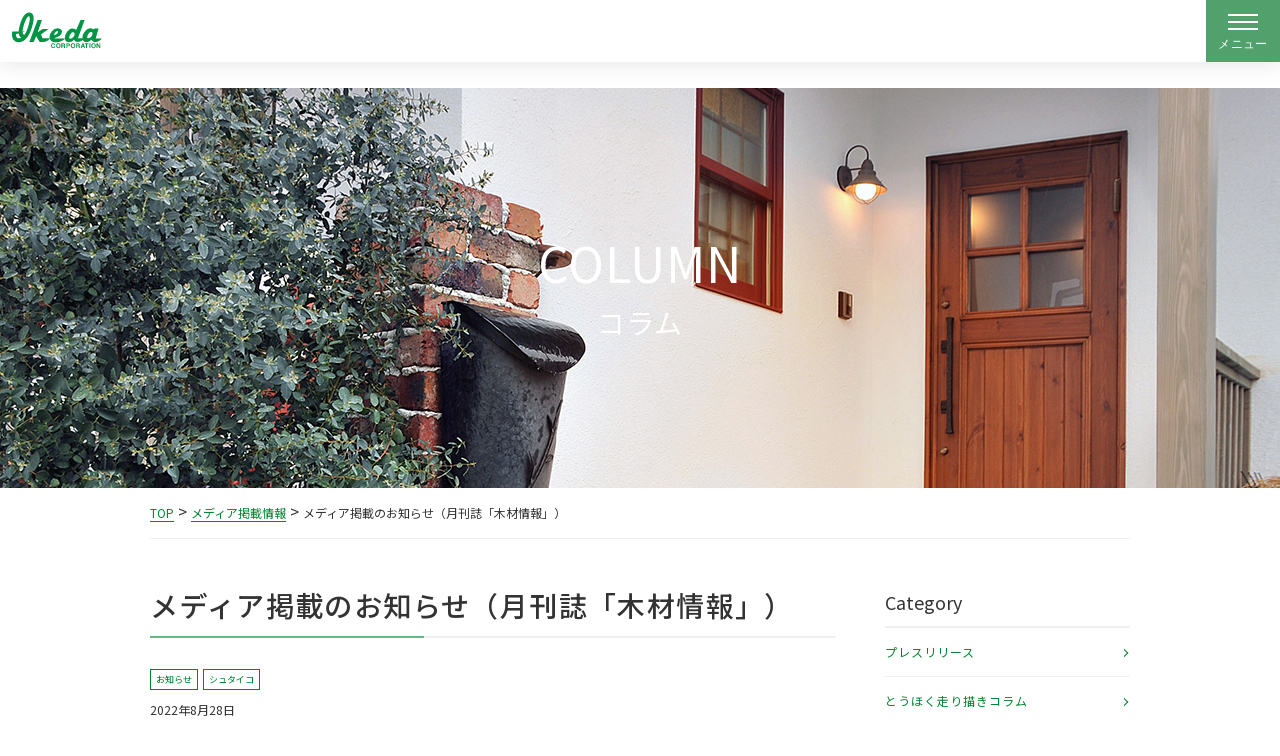

--- FILE ---
content_type: text/html; charset=UTF-8
request_url: https://iskcorp.com/all/info_magazine_mokuzaijyohou/
body_size: 22438
content:
<!DOCTYPE html>
<html lang="ja">
<head>
    <!-- Google Tag Manager -->
    <script>(function(w,d,s,l,i){w[l]=w[l]||[];w[l].push({'gtm.start':
    new Date().getTime(),event:'gtm.js'});var f=d.getElementsByTagName(s)[0],
    j=d.createElement(s),dl=l!='dataLayer'?'&l='+l:'';j.async=true;j.src=
    'https://www.googletagmanager.com/gtm.js?id='+i+dl;f.parentNode.insertBefore(j,f);
    })(window,document,'script','dataLayer','GTM-MQMDC79');</script>
    <!-- End Google Tag Manager -->
    <meta charset="utf-8">
    <meta name="viewport" content="width=device-width, initial-scale=1">
    <link rel="preconnect" href="https://fonts.googleapis.com" />
    <link rel="preconnect" href="https://fonts.gstatic.com" crossorigin />
    <link rel="preload" as="style" fetchpriority="high" href="https://fonts.googleapis.com/css2?family=Noto+Sans+JP:wght@100..900&display=swap" />
    <link rel="stylesheet" href="https://fonts.googleapis.com/css2?family=Noto+Sans+JP:wght@100..900&display=swap" media="print" onload='this.media="all"' />
    <title>メディア掲載のお知らせ（月刊誌「木材情報」） | イケダコーポレーション</title>
<script type="text/javascript">
/* <![CDATA[ */
window.JetpackScriptData = {"site":{"icon":"","title":"イケダコーポレーション","host":"unknown","is_wpcom_platform":false}};
/* ]]> */
</script>
	<style>img:is([sizes="auto" i], [sizes^="auto," i]) { contain-intrinsic-size: 3000px 1500px }</style>
	
		<!-- All in One SEO 4.8.2 - aioseo.com -->
	<meta name="description" content="日本木材総合情報センターが発刊する月刊誌「木材情報」に弊社副社長 加藤 俊和が寄稿しました。『環境先進国ドイツの事例から 日本の断熱を考える』をテーマにドイツの断熱材事情をはじめ、日本との違いや経済との関係性、住宅における木繊維断熱材の重要性について語っています。木繊維断熱材シュタイコに関する情報も掲載していますので、ぜひご覧ください。" />
	<meta name="robots" content="max-image-preview:large" />
	<meta name="author" content="iskcorp"/>
	<link rel="canonical" href="https://iskcorp.com/all/info_magazine_mokuzaijyohou/" />
	<meta name="generator" content="All in One SEO (AIOSEO) 4.8.2" />
		<meta property="og:locale" content="ja_JP" />
		<meta property="og:site_name" content="イケダコーポレーション" />
		<meta property="og:type" content="blog" />
		<meta property="og:title" content="メディア掲載のお知らせ（月刊誌「木材情報」） | イケダコーポレーション" />
		<meta property="og:description" content="日本木材総合情報センターが発刊する月刊誌「木材情報」に弊社副社長 加藤 俊和が寄稿しました。『環境先進国ドイツの事例から 日本の断熱を考える』をテーマにドイツの断熱材事情をはじめ、日本との違いや経済との関係性、住宅における木繊維断熱材の重要性について語っています。木繊維断熱材シュタイコに関する情報も掲載していますので、ぜひご覧ください。" />
		<meta property="og:url" content="https://iskcorp.com/all/info_magazine_mokuzaijyohou/" />
		<meta property="og:image" content="https://iskcorp.com/wp-content/uploads/2021/10/STEICO_Image.jpg" />
		<meta property="og:image:secure_url" content="https://iskcorp.com/wp-content/uploads/2021/10/STEICO_Image.jpg" />
		<meta property="og:image:width" content="774" />
		<meta property="og:image:height" content="627" />
		<meta name="twitter:card" content="summary" />
		<meta name="twitter:site" content="@iskcorp" />
		<meta name="twitter:title" content="メディア掲載のお知らせ（月刊誌「木材情報」） | イケダコーポレーション" />
		<meta name="twitter:description" content="日本木材総合情報センターが発刊する月刊誌「木材情報」に弊社副社長 加藤 俊和が寄稿しました。『環境先進国ドイツの事例から 日本の断熱を考える』をテーマにドイツの断熱材事情をはじめ、日本との違いや経済との関係性、住宅における木繊維断熱材の重要性について語っています。木繊維断熱材シュタイコに関する情報も掲載していますので、ぜひご覧ください。" />
		<meta name="twitter:image" content="https://iskcorp.com/wp-content/uploads/2021/10/STEICO_Image.jpg" />
		<script type="application/ld+json" class="aioseo-schema">
			{"@context":"https:\/\/schema.org","@graph":[{"@type":"Article","@id":"https:\/\/iskcorp.com\/all\/info_magazine_mokuzaijyohou\/#article","name":"\u30e1\u30c7\u30a3\u30a2\u63b2\u8f09\u306e\u304a\u77e5\u3089\u305b\uff08\u6708\u520a\u8a8c\u300c\u6728\u6750\u60c5\u5831\u300d\uff09 | \u30a4\u30b1\u30c0\u30b3\u30fc\u30dd\u30ec\u30fc\u30b7\u30e7\u30f3","headline":"\u30e1\u30c7\u30a3\u30a2\u63b2\u8f09\u306e\u304a\u77e5\u3089\u305b\uff08\u6708\u520a\u8a8c\u300c\u6728\u6750\u60c5\u5831\u300d\uff09","author":{"@id":"https:\/\/iskcorp.com\/author\/iskcorp\/#author"},"publisher":{"@id":"https:\/\/iskcorp.com\/#organization"},"image":{"@type":"ImageObject","url":"https:\/\/iskcorp.com\/wp-content\/uploads\/2021\/07\/eye_logo.png","width":230,"height":142},"datePublished":"2022-08-28T08:00:26+09:00","dateModified":"2022-08-30T10:09:03+09:00","inLanguage":"ja","mainEntityOfPage":{"@id":"https:\/\/iskcorp.com\/all\/info_magazine_mokuzaijyohou\/#webpage"},"isPartOf":{"@id":"https:\/\/iskcorp.com\/all\/info_magazine_mokuzaijyohou\/#webpage"},"articleSection":"\u30e1\u30c7\u30a3\u30a2\u63b2\u8f09\u60c5\u5831, \u30b7\u30e5\u30bf\u30a4\u30b3, \u3059\u3079\u3066, \u304a\u77e5\u3089\u305b, \u30b7\u30e5\u30bf\u30a4\u30b3"},{"@type":"BreadcrumbList","@id":"https:\/\/iskcorp.com\/all\/info_magazine_mokuzaijyohou\/#breadcrumblist","itemListElement":[{"@type":"ListItem","@id":"https:\/\/iskcorp.com\/#listItem","position":1,"name":"\u5bb6","item":"https:\/\/iskcorp.com\/","nextItem":{"@type":"ListItem","@id":"https:\/\/iskcorp.com\/category\/all\/#listItem","name":"\u3059\u3079\u3066"}},{"@type":"ListItem","@id":"https:\/\/iskcorp.com\/category\/all\/#listItem","position":2,"name":"\u3059\u3079\u3066","item":"https:\/\/iskcorp.com\/category\/all\/","nextItem":{"@type":"ListItem","@id":"https:\/\/iskcorp.com\/all\/info_magazine_mokuzaijyohou\/#listItem","name":"\u30e1\u30c7\u30a3\u30a2\u63b2\u8f09\u306e\u304a\u77e5\u3089\u305b\uff08\u6708\u520a\u8a8c\u300c\u6728\u6750\u60c5\u5831\u300d\uff09"},"previousItem":{"@type":"ListItem","@id":"https:\/\/iskcorp.com\/#listItem","name":"\u5bb6"}},{"@type":"ListItem","@id":"https:\/\/iskcorp.com\/all\/info_magazine_mokuzaijyohou\/#listItem","position":3,"name":"\u30e1\u30c7\u30a3\u30a2\u63b2\u8f09\u306e\u304a\u77e5\u3089\u305b\uff08\u6708\u520a\u8a8c\u300c\u6728\u6750\u60c5\u5831\u300d\uff09","previousItem":{"@type":"ListItem","@id":"https:\/\/iskcorp.com\/category\/all\/#listItem","name":"\u3059\u3079\u3066"}}]},{"@type":"Organization","@id":"https:\/\/iskcorp.com\/#organization","name":"\u682a\u5f0f\u4f1a\u793e\u30a4\u30b1\u30c0\u30b3\u30fc\u30dd\u30ec\u30fc\u30b7\u30e7\u30f3","description":"\u30ea\u30dc\u30b9\u81ea\u7136\u5857\u6599\u30fb\u30b9\u30a4\u30b9\u6f06\u55b0\u30fb\u7d19\u30af\u30ed\u30b9\u30aa\u30ac\u30d5\u30a1\u30fc\u30b6\u30fc","url":"https:\/\/iskcorp.com\/","telephone":"+81120544453","logo":{"@type":"ImageObject","url":"https:\/\/iskcorp.com\/wp-content\/uploads\/2021\/10\/logo-iskcorp.png","@id":"https:\/\/iskcorp.com\/all\/info_magazine_mokuzaijyohou\/#organizationLogo","width":1169,"height":464},"image":{"@id":"https:\/\/iskcorp.com\/all\/info_magazine_mokuzaijyohou\/#organizationLogo"},"sameAs":["https:\/\/www.facebook.com\/ikeco.jp\/","https:\/\/www.instagram.com\/ikedacorporation\/","https:\/\/www.pinterest.jp\/iskcorp\/","https:\/\/www.youtube.com\/user\/iskcorp\/"]},{"@type":"Person","@id":"https:\/\/iskcorp.com\/author\/iskcorp\/#author","url":"https:\/\/iskcorp.com\/author\/iskcorp\/","name":"iskcorp","image":{"@type":"ImageObject","@id":"https:\/\/iskcorp.com\/all\/info_magazine_mokuzaijyohou\/#authorImage","url":"https:\/\/secure.gravatar.com\/avatar\/d447673bf47d276b4c9fa10a5eb8c7a1586709bc04fe7dee139e2e1db1331cf5?s=96&d=mm&r=g","width":96,"height":96,"caption":"iskcorp"}},{"@type":"WebPage","@id":"https:\/\/iskcorp.com\/all\/info_magazine_mokuzaijyohou\/#webpage","url":"https:\/\/iskcorp.com\/all\/info_magazine_mokuzaijyohou\/","name":"\u30e1\u30c7\u30a3\u30a2\u63b2\u8f09\u306e\u304a\u77e5\u3089\u305b\uff08\u6708\u520a\u8a8c\u300c\u6728\u6750\u60c5\u5831\u300d\uff09 | \u30a4\u30b1\u30c0\u30b3\u30fc\u30dd\u30ec\u30fc\u30b7\u30e7\u30f3","description":"\u65e5\u672c\u6728\u6750\u7dcf\u5408\u60c5\u5831\u30bb\u30f3\u30bf\u30fc\u304c\u767a\u520a\u3059\u308b\u6708\u520a\u8a8c\u300c\u6728\u6750\u60c5\u5831\u300d\u306b\u5f0a\u793e\u526f\u793e\u9577 \u52a0\u85e4 \u4fca\u548c\u304c\u5bc4\u7a3f\u3057\u307e\u3057\u305f\u3002\u300e\u74b0\u5883\u5148\u9032\u56fd\u30c9\u30a4\u30c4\u306e\u4e8b\u4f8b\u304b\u3089 \u65e5\u672c\u306e\u65ad\u71b1\u3092\u8003\u3048\u308b\u300f\u3092\u30c6\u30fc\u30de\u306b\u30c9\u30a4\u30c4\u306e\u65ad\u71b1\u6750\u4e8b\u60c5\u3092\u306f\u3058\u3081\u3001\u65e5\u672c\u3068\u306e\u9055\u3044\u3084\u7d4c\u6e08\u3068\u306e\u95a2\u4fc2\u6027\u3001\u4f4f\u5b85\u306b\u304a\u3051\u308b\u6728\u7e4a\u7dad\u65ad\u71b1\u6750\u306e\u91cd\u8981\u6027\u306b\u3064\u3044\u3066\u8a9e\u3063\u3066\u3044\u307e\u3059\u3002\u6728\u7e4a\u7dad\u65ad\u71b1\u6750\u30b7\u30e5\u30bf\u30a4\u30b3\u306b\u95a2\u3059\u308b\u60c5\u5831\u3082\u63b2\u8f09\u3057\u3066\u3044\u307e\u3059\u306e\u3067\u3001\u305c\u3072\u3054\u89a7\u304f\u3060\u3055\u3044\u3002","inLanguage":"ja","isPartOf":{"@id":"https:\/\/iskcorp.com\/#website"},"breadcrumb":{"@id":"https:\/\/iskcorp.com\/all\/info_magazine_mokuzaijyohou\/#breadcrumblist"},"author":{"@id":"https:\/\/iskcorp.com\/author\/iskcorp\/#author"},"creator":{"@id":"https:\/\/iskcorp.com\/author\/iskcorp\/#author"},"image":{"@type":"ImageObject","url":"https:\/\/iskcorp.com\/wp-content\/uploads\/2021\/07\/eye_logo.png","@id":"https:\/\/iskcorp.com\/all\/info_magazine_mokuzaijyohou\/#mainImage","width":230,"height":142},"primaryImageOfPage":{"@id":"https:\/\/iskcorp.com\/all\/info_magazine_mokuzaijyohou\/#mainImage"},"datePublished":"2022-08-28T08:00:26+09:00","dateModified":"2022-08-30T10:09:03+09:00"},{"@type":"WebSite","@id":"https:\/\/iskcorp.com\/#website","url":"https:\/\/iskcorp.com\/","name":"\u30a4\u30b1\u30c0\u30b3\u30fc\u30dd\u30ec\u30fc\u30b7\u30e7\u30f3\uff5c\u30ec\u30a4\u30ce\u30b9\u5929\u7136\u5857\u6599\u30fb\u6728\u7e4a\u7dad\u65ad\u71b1\u6750\u30b7\u30e5\u30bf\u30a4\u30b3\u30fb\u7d19\u30af\u30ed\u30b9\u30aa\u30ac\u30d5\u30a1\u30fc\u30b6\u30fc\u30fb\u5929\u7136\u6f06\u55b0\u30b9\u30a4\u30b9\u30a6\u30a9\u30fc\u30eb\u30fb\u30ea\u30dc\u30b9\u81ea\u7136\u5065\u5eb7\u5857\u6599\u30fb\u7c98\u571f\u5857\u308a\u58c1\u30ec\u30fc\u30e0\u30d7\u30c3\u30c4","description":"\u30ea\u30dc\u30b9\u81ea\u7136\u5857\u6599\u30fb\u30b9\u30a4\u30b9\u6f06\u55b0\u30fb\u7d19\u30af\u30ed\u30b9\u30aa\u30ac\u30d5\u30a1\u30fc\u30b6\u30fc","inLanguage":"ja","publisher":{"@id":"https:\/\/iskcorp.com\/#organization"}}]}
		</script>
		<!-- All in One SEO -->

<link rel='dns-prefetch' href='//stats.wp.com' />
<link rel='dns-prefetch' href='//use.fontawesome.com' />
<link rel="alternate" type="application/rss+xml" title="イケダコーポレーション &raquo; メディア掲載のお知らせ（月刊誌「木材情報」） のコメントのフィード" href="https://iskcorp.com/all/info_magazine_mokuzaijyohou/feed/" />
<script type="text/javascript">
/* <![CDATA[ */
window._wpemojiSettings = {"baseUrl":"https:\/\/s.w.org\/images\/core\/emoji\/16.0.1\/72x72\/","ext":".png","svgUrl":"https:\/\/s.w.org\/images\/core\/emoji\/16.0.1\/svg\/","svgExt":".svg","source":{"concatemoji":"https:\/\/iskcorp.com\/wp-includes\/js\/wp-emoji-release.min.js?ver=28c10d09762d091f3976be1f2a35e32a"}};
/*! This file is auto-generated */
!function(s,n){var o,i,e;function c(e){try{var t={supportTests:e,timestamp:(new Date).valueOf()};sessionStorage.setItem(o,JSON.stringify(t))}catch(e){}}function p(e,t,n){e.clearRect(0,0,e.canvas.width,e.canvas.height),e.fillText(t,0,0);var t=new Uint32Array(e.getImageData(0,0,e.canvas.width,e.canvas.height).data),a=(e.clearRect(0,0,e.canvas.width,e.canvas.height),e.fillText(n,0,0),new Uint32Array(e.getImageData(0,0,e.canvas.width,e.canvas.height).data));return t.every(function(e,t){return e===a[t]})}function u(e,t){e.clearRect(0,0,e.canvas.width,e.canvas.height),e.fillText(t,0,0);for(var n=e.getImageData(16,16,1,1),a=0;a<n.data.length;a++)if(0!==n.data[a])return!1;return!0}function f(e,t,n,a){switch(t){case"flag":return n(e,"\ud83c\udff3\ufe0f\u200d\u26a7\ufe0f","\ud83c\udff3\ufe0f\u200b\u26a7\ufe0f")?!1:!n(e,"\ud83c\udde8\ud83c\uddf6","\ud83c\udde8\u200b\ud83c\uddf6")&&!n(e,"\ud83c\udff4\udb40\udc67\udb40\udc62\udb40\udc65\udb40\udc6e\udb40\udc67\udb40\udc7f","\ud83c\udff4\u200b\udb40\udc67\u200b\udb40\udc62\u200b\udb40\udc65\u200b\udb40\udc6e\u200b\udb40\udc67\u200b\udb40\udc7f");case"emoji":return!a(e,"\ud83e\udedf")}return!1}function g(e,t,n,a){var r="undefined"!=typeof WorkerGlobalScope&&self instanceof WorkerGlobalScope?new OffscreenCanvas(300,150):s.createElement("canvas"),o=r.getContext("2d",{willReadFrequently:!0}),i=(o.textBaseline="top",o.font="600 32px Arial",{});return e.forEach(function(e){i[e]=t(o,e,n,a)}),i}function t(e){var t=s.createElement("script");t.src=e,t.defer=!0,s.head.appendChild(t)}"undefined"!=typeof Promise&&(o="wpEmojiSettingsSupports",i=["flag","emoji"],n.supports={everything:!0,everythingExceptFlag:!0},e=new Promise(function(e){s.addEventListener("DOMContentLoaded",e,{once:!0})}),new Promise(function(t){var n=function(){try{var e=JSON.parse(sessionStorage.getItem(o));if("object"==typeof e&&"number"==typeof e.timestamp&&(new Date).valueOf()<e.timestamp+604800&&"object"==typeof e.supportTests)return e.supportTests}catch(e){}return null}();if(!n){if("undefined"!=typeof Worker&&"undefined"!=typeof OffscreenCanvas&&"undefined"!=typeof URL&&URL.createObjectURL&&"undefined"!=typeof Blob)try{var e="postMessage("+g.toString()+"("+[JSON.stringify(i),f.toString(),p.toString(),u.toString()].join(",")+"));",a=new Blob([e],{type:"text/javascript"}),r=new Worker(URL.createObjectURL(a),{name:"wpTestEmojiSupports"});return void(r.onmessage=function(e){c(n=e.data),r.terminate(),t(n)})}catch(e){}c(n=g(i,f,p,u))}t(n)}).then(function(e){for(var t in e)n.supports[t]=e[t],n.supports.everything=n.supports.everything&&n.supports[t],"flag"!==t&&(n.supports.everythingExceptFlag=n.supports.everythingExceptFlag&&n.supports[t]);n.supports.everythingExceptFlag=n.supports.everythingExceptFlag&&!n.supports.flag,n.DOMReady=!1,n.readyCallback=function(){n.DOMReady=!0}}).then(function(){return e}).then(function(){var e;n.supports.everything||(n.readyCallback(),(e=n.source||{}).concatemoji?t(e.concatemoji):e.wpemoji&&e.twemoji&&(t(e.twemoji),t(e.wpemoji)))}))}((window,document),window._wpemojiSettings);
/* ]]> */
</script>
<style id='wp-emoji-styles-inline-css' type='text/css'>

	img.wp-smiley, img.emoji {
		display: inline !important;
		border: none !important;
		box-shadow: none !important;
		height: 1em !important;
		width: 1em !important;
		margin: 0 0.07em !important;
		vertical-align: -0.1em !important;
		background: none !important;
		padding: 0 !important;
	}
</style>
<link rel='stylesheet' id='wp-block-library-css' href='https://iskcorp.com/wp-includes/css/dist/block-library/style.min.css?ver=28c10d09762d091f3976be1f2a35e32a' type='text/css' media='all' />
<style id='wp-block-library-theme-inline-css' type='text/css'>
.wp-block-audio :where(figcaption){color:#555;font-size:13px;text-align:center}.is-dark-theme .wp-block-audio :where(figcaption){color:#ffffffa6}.wp-block-audio{margin:0 0 1em}.wp-block-code{border:1px solid #ccc;border-radius:4px;font-family:Menlo,Consolas,monaco,monospace;padding:.8em 1em}.wp-block-embed :where(figcaption){color:#555;font-size:13px;text-align:center}.is-dark-theme .wp-block-embed :where(figcaption){color:#ffffffa6}.wp-block-embed{margin:0 0 1em}.blocks-gallery-caption{color:#555;font-size:13px;text-align:center}.is-dark-theme .blocks-gallery-caption{color:#ffffffa6}:root :where(.wp-block-image figcaption){color:#555;font-size:13px;text-align:center}.is-dark-theme :root :where(.wp-block-image figcaption){color:#ffffffa6}.wp-block-image{margin:0 0 1em}.wp-block-pullquote{border-bottom:4px solid;border-top:4px solid;color:currentColor;margin-bottom:1.75em}.wp-block-pullquote cite,.wp-block-pullquote footer,.wp-block-pullquote__citation{color:currentColor;font-size:.8125em;font-style:normal;text-transform:uppercase}.wp-block-quote{border-left:.25em solid;margin:0 0 1.75em;padding-left:1em}.wp-block-quote cite,.wp-block-quote footer{color:currentColor;font-size:.8125em;font-style:normal;position:relative}.wp-block-quote:where(.has-text-align-right){border-left:none;border-right:.25em solid;padding-left:0;padding-right:1em}.wp-block-quote:where(.has-text-align-center){border:none;padding-left:0}.wp-block-quote.is-large,.wp-block-quote.is-style-large,.wp-block-quote:where(.is-style-plain){border:none}.wp-block-search .wp-block-search__label{font-weight:700}.wp-block-search__button{border:1px solid #ccc;padding:.375em .625em}:where(.wp-block-group.has-background){padding:1.25em 2.375em}.wp-block-separator.has-css-opacity{opacity:.4}.wp-block-separator{border:none;border-bottom:2px solid;margin-left:auto;margin-right:auto}.wp-block-separator.has-alpha-channel-opacity{opacity:1}.wp-block-separator:not(.is-style-wide):not(.is-style-dots){width:100px}.wp-block-separator.has-background:not(.is-style-dots){border-bottom:none;height:1px}.wp-block-separator.has-background:not(.is-style-wide):not(.is-style-dots){height:2px}.wp-block-table{margin:0 0 1em}.wp-block-table td,.wp-block-table th{word-break:normal}.wp-block-table :where(figcaption){color:#555;font-size:13px;text-align:center}.is-dark-theme .wp-block-table :where(figcaption){color:#ffffffa6}.wp-block-video :where(figcaption){color:#555;font-size:13px;text-align:center}.is-dark-theme .wp-block-video :where(figcaption){color:#ffffffa6}.wp-block-video{margin:0 0 1em}:root :where(.wp-block-template-part.has-background){margin-bottom:0;margin-top:0;padding:1.25em 2.375em}
</style>
<style id='classic-theme-styles-inline-css' type='text/css'>
/*! This file is auto-generated */
.wp-block-button__link{color:#fff;background-color:#32373c;border-radius:9999px;box-shadow:none;text-decoration:none;padding:calc(.667em + 2px) calc(1.333em + 2px);font-size:1.125em}.wp-block-file__button{background:#32373c;color:#fff;text-decoration:none}
</style>
<link rel='stylesheet' id='mediaelement-css' href='https://iskcorp.com/wp-includes/js/mediaelement/mediaelementplayer-legacy.min.css?ver=4.2.17' type='text/css' media='all' />
<link rel='stylesheet' id='wp-mediaelement-css' href='https://iskcorp.com/wp-includes/js/mediaelement/wp-mediaelement.min.css?ver=28c10d09762d091f3976be1f2a35e32a' type='text/css' media='all' />
<style id='jetpack-sharing-buttons-style-inline-css' type='text/css'>
.jetpack-sharing-buttons__services-list{display:flex;flex-direction:row;flex-wrap:wrap;gap:0;list-style-type:none;margin:5px;padding:0}.jetpack-sharing-buttons__services-list.has-small-icon-size{font-size:12px}.jetpack-sharing-buttons__services-list.has-normal-icon-size{font-size:16px}.jetpack-sharing-buttons__services-list.has-large-icon-size{font-size:24px}.jetpack-sharing-buttons__services-list.has-huge-icon-size{font-size:36px}@media print{.jetpack-sharing-buttons__services-list{display:none!important}}.editor-styles-wrapper .wp-block-jetpack-sharing-buttons{gap:0;padding-inline-start:0}ul.jetpack-sharing-buttons__services-list.has-background{padding:1.25em 2.375em}
</style>
<style id='global-styles-inline-css' type='text/css'>
:root{--wp--preset--aspect-ratio--square: 1;--wp--preset--aspect-ratio--4-3: 4/3;--wp--preset--aspect-ratio--3-4: 3/4;--wp--preset--aspect-ratio--3-2: 3/2;--wp--preset--aspect-ratio--2-3: 2/3;--wp--preset--aspect-ratio--16-9: 16/9;--wp--preset--aspect-ratio--9-16: 9/16;--wp--preset--color--black: #000000;--wp--preset--color--cyan-bluish-gray: #abb8c3;--wp--preset--color--white: #ffffff;--wp--preset--color--pale-pink: #f78da7;--wp--preset--color--vivid-red: #cf2e2e;--wp--preset--color--luminous-vivid-orange: #ff6900;--wp--preset--color--luminous-vivid-amber: #fcb900;--wp--preset--color--light-green-cyan: #7bdcb5;--wp--preset--color--vivid-green-cyan: #00d084;--wp--preset--color--pale-cyan-blue: #8ed1fc;--wp--preset--color--vivid-cyan-blue: #0693e3;--wp--preset--color--vivid-purple: #9b51e0;--wp--preset--color--palette-black: #000;--wp--preset--color--palette-white: #fff;--wp--preset--color--palette-primary: #333333;--wp--preset--color--palette-color-01: #008432;--wp--preset--color--palette-color-02: #60BC86;--wp--preset--color--palette-color-03: #E19700;--wp--preset--gradient--vivid-cyan-blue-to-vivid-purple: linear-gradient(135deg,rgba(6,147,227,1) 0%,rgb(155,81,224) 100%);--wp--preset--gradient--light-green-cyan-to-vivid-green-cyan: linear-gradient(135deg,rgb(122,220,180) 0%,rgb(0,208,130) 100%);--wp--preset--gradient--luminous-vivid-amber-to-luminous-vivid-orange: linear-gradient(135deg,rgba(252,185,0,1) 0%,rgba(255,105,0,1) 100%);--wp--preset--gradient--luminous-vivid-orange-to-vivid-red: linear-gradient(135deg,rgba(255,105,0,1) 0%,rgb(207,46,46) 100%);--wp--preset--gradient--very-light-gray-to-cyan-bluish-gray: linear-gradient(135deg,rgb(238,238,238) 0%,rgb(169,184,195) 100%);--wp--preset--gradient--cool-to-warm-spectrum: linear-gradient(135deg,rgb(74,234,220) 0%,rgb(151,120,209) 20%,rgb(207,42,186) 40%,rgb(238,44,130) 60%,rgb(251,105,98) 80%,rgb(254,248,76) 100%);--wp--preset--gradient--blush-light-purple: linear-gradient(135deg,rgb(255,206,236) 0%,rgb(152,150,240) 100%);--wp--preset--gradient--blush-bordeaux: linear-gradient(135deg,rgb(254,205,165) 0%,rgb(254,45,45) 50%,rgb(107,0,62) 100%);--wp--preset--gradient--luminous-dusk: linear-gradient(135deg,rgb(255,203,112) 0%,rgb(199,81,192) 50%,rgb(65,88,208) 100%);--wp--preset--gradient--pale-ocean: linear-gradient(135deg,rgb(255,245,203) 0%,rgb(182,227,212) 50%,rgb(51,167,181) 100%);--wp--preset--gradient--electric-grass: linear-gradient(135deg,rgb(202,248,128) 0%,rgb(113,206,126) 100%);--wp--preset--gradient--midnight: linear-gradient(135deg,rgb(2,3,129) 0%,rgb(40,116,252) 100%);--wp--preset--font-size--small: 13px;--wp--preset--font-size--medium: 20px;--wp--preset--font-size--large: 36px;--wp--preset--font-size--x-large: 42px;--wp--preset--spacing--20: 0.44rem;--wp--preset--spacing--30: 0.67rem;--wp--preset--spacing--40: 1rem;--wp--preset--spacing--50: 1.5rem;--wp--preset--spacing--60: 2.25rem;--wp--preset--spacing--70: 3.38rem;--wp--preset--spacing--80: 5.06rem;--wp--preset--shadow--natural: 6px 6px 9px rgba(0, 0, 0, 0.2);--wp--preset--shadow--deep: 12px 12px 50px rgba(0, 0, 0, 0.4);--wp--preset--shadow--sharp: 6px 6px 0px rgba(0, 0, 0, 0.2);--wp--preset--shadow--outlined: 6px 6px 0px -3px rgba(255, 255, 255, 1), 6px 6px rgba(0, 0, 0, 1);--wp--preset--shadow--crisp: 6px 6px 0px rgba(0, 0, 0, 1);}:where(.is-layout-flex){gap: 0.5em;}:where(.is-layout-grid){gap: 0.5em;}body .is-layout-flex{display: flex;}.is-layout-flex{flex-wrap: wrap;align-items: center;}.is-layout-flex > :is(*, div){margin: 0;}body .is-layout-grid{display: grid;}.is-layout-grid > :is(*, div){margin: 0;}:where(.wp-block-columns.is-layout-flex){gap: 2em;}:where(.wp-block-columns.is-layout-grid){gap: 2em;}:where(.wp-block-post-template.is-layout-flex){gap: 1.25em;}:where(.wp-block-post-template.is-layout-grid){gap: 1.25em;}.has-black-color{color: var(--wp--preset--color--black) !important;}.has-cyan-bluish-gray-color{color: var(--wp--preset--color--cyan-bluish-gray) !important;}.has-white-color{color: var(--wp--preset--color--white) !important;}.has-pale-pink-color{color: var(--wp--preset--color--pale-pink) !important;}.has-vivid-red-color{color: var(--wp--preset--color--vivid-red) !important;}.has-luminous-vivid-orange-color{color: var(--wp--preset--color--luminous-vivid-orange) !important;}.has-luminous-vivid-amber-color{color: var(--wp--preset--color--luminous-vivid-amber) !important;}.has-light-green-cyan-color{color: var(--wp--preset--color--light-green-cyan) !important;}.has-vivid-green-cyan-color{color: var(--wp--preset--color--vivid-green-cyan) !important;}.has-pale-cyan-blue-color{color: var(--wp--preset--color--pale-cyan-blue) !important;}.has-vivid-cyan-blue-color{color: var(--wp--preset--color--vivid-cyan-blue) !important;}.has-vivid-purple-color{color: var(--wp--preset--color--vivid-purple) !important;}.has-black-background-color{background-color: var(--wp--preset--color--black) !important;}.has-cyan-bluish-gray-background-color{background-color: var(--wp--preset--color--cyan-bluish-gray) !important;}.has-white-background-color{background-color: var(--wp--preset--color--white) !important;}.has-pale-pink-background-color{background-color: var(--wp--preset--color--pale-pink) !important;}.has-vivid-red-background-color{background-color: var(--wp--preset--color--vivid-red) !important;}.has-luminous-vivid-orange-background-color{background-color: var(--wp--preset--color--luminous-vivid-orange) !important;}.has-luminous-vivid-amber-background-color{background-color: var(--wp--preset--color--luminous-vivid-amber) !important;}.has-light-green-cyan-background-color{background-color: var(--wp--preset--color--light-green-cyan) !important;}.has-vivid-green-cyan-background-color{background-color: var(--wp--preset--color--vivid-green-cyan) !important;}.has-pale-cyan-blue-background-color{background-color: var(--wp--preset--color--pale-cyan-blue) !important;}.has-vivid-cyan-blue-background-color{background-color: var(--wp--preset--color--vivid-cyan-blue) !important;}.has-vivid-purple-background-color{background-color: var(--wp--preset--color--vivid-purple) !important;}.has-black-border-color{border-color: var(--wp--preset--color--black) !important;}.has-cyan-bluish-gray-border-color{border-color: var(--wp--preset--color--cyan-bluish-gray) !important;}.has-white-border-color{border-color: var(--wp--preset--color--white) !important;}.has-pale-pink-border-color{border-color: var(--wp--preset--color--pale-pink) !important;}.has-vivid-red-border-color{border-color: var(--wp--preset--color--vivid-red) !important;}.has-luminous-vivid-orange-border-color{border-color: var(--wp--preset--color--luminous-vivid-orange) !important;}.has-luminous-vivid-amber-border-color{border-color: var(--wp--preset--color--luminous-vivid-amber) !important;}.has-light-green-cyan-border-color{border-color: var(--wp--preset--color--light-green-cyan) !important;}.has-vivid-green-cyan-border-color{border-color: var(--wp--preset--color--vivid-green-cyan) !important;}.has-pale-cyan-blue-border-color{border-color: var(--wp--preset--color--pale-cyan-blue) !important;}.has-vivid-cyan-blue-border-color{border-color: var(--wp--preset--color--vivid-cyan-blue) !important;}.has-vivid-purple-border-color{border-color: var(--wp--preset--color--vivid-purple) !important;}.has-vivid-cyan-blue-to-vivid-purple-gradient-background{background: var(--wp--preset--gradient--vivid-cyan-blue-to-vivid-purple) !important;}.has-light-green-cyan-to-vivid-green-cyan-gradient-background{background: var(--wp--preset--gradient--light-green-cyan-to-vivid-green-cyan) !important;}.has-luminous-vivid-amber-to-luminous-vivid-orange-gradient-background{background: var(--wp--preset--gradient--luminous-vivid-amber-to-luminous-vivid-orange) !important;}.has-luminous-vivid-orange-to-vivid-red-gradient-background{background: var(--wp--preset--gradient--luminous-vivid-orange-to-vivid-red) !important;}.has-very-light-gray-to-cyan-bluish-gray-gradient-background{background: var(--wp--preset--gradient--very-light-gray-to-cyan-bluish-gray) !important;}.has-cool-to-warm-spectrum-gradient-background{background: var(--wp--preset--gradient--cool-to-warm-spectrum) !important;}.has-blush-light-purple-gradient-background{background: var(--wp--preset--gradient--blush-light-purple) !important;}.has-blush-bordeaux-gradient-background{background: var(--wp--preset--gradient--blush-bordeaux) !important;}.has-luminous-dusk-gradient-background{background: var(--wp--preset--gradient--luminous-dusk) !important;}.has-pale-ocean-gradient-background{background: var(--wp--preset--gradient--pale-ocean) !important;}.has-electric-grass-gradient-background{background: var(--wp--preset--gradient--electric-grass) !important;}.has-midnight-gradient-background{background: var(--wp--preset--gradient--midnight) !important;}.has-small-font-size{font-size: var(--wp--preset--font-size--small) !important;}.has-medium-font-size{font-size: var(--wp--preset--font-size--medium) !important;}.has-large-font-size{font-size: var(--wp--preset--font-size--large) !important;}.has-x-large-font-size{font-size: var(--wp--preset--font-size--x-large) !important;}
:where(.wp-block-post-template.is-layout-flex){gap: 1.25em;}:where(.wp-block-post-template.is-layout-grid){gap: 1.25em;}
:where(.wp-block-columns.is-layout-flex){gap: 2em;}:where(.wp-block-columns.is-layout-grid){gap: 2em;}
:root :where(.wp-block-pullquote){font-size: 1.5em;line-height: 1.6;}
</style>
<link rel='stylesheet' id='ez-toc-css' href='https://iskcorp.com/wp-content/plugins/easy-table-of-contents/assets/css/screen.min.css?ver=2.0.77' type='text/css' media='all' />
<style id='ez-toc-inline-css' type='text/css'>
div#ez-toc-container .ez-toc-title {font-size: 120%;}div#ez-toc-container .ez-toc-title {font-weight: 500;}div#ez-toc-container ul li , div#ez-toc-container ul li a {font-size: 95%;}div#ez-toc-container ul li , div#ez-toc-container ul li a {font-weight: 500;}div#ez-toc-container nav ul ul li {font-size: 90%;}div#ez-toc-container {background: #f9f9f9;border: 1px solid #f9f9f9;width: 100%;}div#ez-toc-container p.ez-toc-title , #ez-toc-container .ez_toc_custom_title_icon , #ez-toc-container .ez_toc_custom_toc_icon {color: #333333;}div#ez-toc-container ul.ez-toc-list a {color: #333333;}div#ez-toc-container ul.ez-toc-list a:hover {color: #333333;}div#ez-toc-container ul.ez-toc-list a:visited {color: #333333;}.ez-toc-counter nav ul li a::before {color: ;}.ez-toc-box-title {font-weight: bold; margin-bottom: 10px; text-align: center; text-transform: uppercase; letter-spacing: 1px; color: #666; padding-bottom: 5px;position:absolute;top:-4%;left:5%;background-color: inherit;transition: top 0.3s ease;}.ez-toc-box-title.toc-closed {top:-25%;}
.ez-toc-container-direction {direction: ltr;}.ez-toc-counter ul{counter-reset: item ;}.ez-toc-counter nav ul li a::before {content: counters(item, '.', decimal) '. ';display: inline-block;counter-increment: item;flex-grow: 0;flex-shrink: 0;margin-right: .2em; float: left; }.ez-toc-widget-direction {direction: ltr;}.ez-toc-widget-container ul{counter-reset: item ;}.ez-toc-widget-container nav ul li a::before {content: counters(item, '.', decimal) '. ';display: inline-block;counter-increment: item;flex-grow: 0;flex-shrink: 0;margin-right: .2em; float: left; }
</style>
<link rel='stylesheet' id='slick_css-css' href='https://iskcorp.com/wp-content/themes/iskcorp/css/slick.css?ver=1.0.0' type='text/css' media='all' />
<link rel='stylesheet' id='slick-theme_css-css' href='https://iskcorp.com/wp-content/themes/iskcorp/css/slick-theme.css?ver=1.0.0' type='text/css' media='all' />
<link rel='stylesheet' id='base_css-css' href='https://iskcorp.com/wp-content/themes/iskcorp/css/base.css?ver=2.0.0' type='text/css' media='all' />
<link rel='stylesheet' id='blog_css-css' href='https://iskcorp.com/wp-content/themes/iskcorp/css/blog.css?ver=2.0.0' type='text/css' media='all' />
<link rel='stylesheet' id='gutenberg_css-css' href='https://iskcorp.com/wp-content/themes/iskcorp/css/single-gutenberg-editor.css?ver=1.0.0' type='text/css' media='all' />
<link rel='stylesheet' id='component_css-css' href='https://iskcorp.com/wp-content/themes/iskcorp/css/component.css?ver=2.0.0' type='text/css' media='all' />
<link rel='stylesheet' id='common_css-css' href='https://iskcorp.com/wp-content/themes/iskcorp/css/common.css?ver=2.0.5' type='text/css' media='all' />
<link rel='stylesheet' id='fontawesome_css-css' href='//use.fontawesome.com/releases/v5.6.1/css/all.css?ver=1.0.0' type='text/css' media='all' />
<link rel='stylesheet' id='theme_style-css' href='https://iskcorp.com/wp-content/themes/iskcorp/style.css?ver=1.0.0' type='text/css' media='all' />
<link rel='stylesheet' id='wp-pagenavi-css' href='https://iskcorp.com/wp-content/plugins/wp-pagenavi/pagenavi-css.css?ver=2.70' type='text/css' media='all' />
<link rel='stylesheet' id='msl-main-css' href='https://iskcorp.com/wp-content/plugins/master-slider/public/assets/css/masterslider.main.css?ver=3.11.0' type='text/css' media='all' />
<link rel='stylesheet' id='msl-custom-css' href='https://iskcorp.com/wp-content/uploads/master-slider/custom.css?ver=70.3' type='text/css' media='all' />
<script type="text/javascript" src="//ajax.googleapis.com/ajax/libs/jquery/3.6.0/jquery.min.js?ver=28c10d09762d091f3976be1f2a35e32a" id="jquery-js"></script>
<script type="text/javascript" src="https://iskcorp.com/wp-content/themes/iskcorp/js/slick.min.js?ver=1" id="slick_js-js"></script>
<script type="text/javascript" src="https://iskcorp.com/wp-content/themes/iskcorp/js/shuffle.min.js?ver=1" id="shuffle_js-js"></script>
<script type="text/javascript" src="https://iskcorp.com/wp-content/themes/iskcorp/js/jquery.matchHeight-min.js?ver=1" id="matchHeight_js-js"></script>
<script type="text/javascript" src="https://iskcorp.com/wp-content/themes/iskcorp/js/nav.js?ver=1" id="navi-js"></script>
<script type="text/javascript" src="https://iskcorp.com/wp-content/themes/iskcorp/js/common.js?ver=1" id="common_js-js"></script>
<link rel="https://api.w.org/" href="https://iskcorp.com/wp-json/" /><link rel="alternate" title="JSON" type="application/json" href="https://iskcorp.com/wp-json/wp/v2/posts/12874" /><link rel="EditURI" type="application/rsd+xml" title="RSD" href="https://iskcorp.com/xmlrpc.php?rsd" />

<link rel='shortlink' href='https://iskcorp.com/?p=12874' />
<link rel="alternate" title="oEmbed (JSON)" type="application/json+oembed" href="https://iskcorp.com/wp-json/oembed/1.0/embed?url=https%3A%2F%2Fiskcorp.com%2Fall%2Finfo_magazine_mokuzaijyohou%2F" />
<link rel="alternate" title="oEmbed (XML)" type="text/xml+oembed" href="https://iskcorp.com/wp-json/oembed/1.0/embed?url=https%3A%2F%2Fiskcorp.com%2Fall%2Finfo_magazine_mokuzaijyohou%2F&#038;format=xml" />
<script>var ms_grabbing_curosr = 'https://iskcorp.com/wp-content/plugins/master-slider/public/assets/css/common/grabbing.cur', ms_grab_curosr = 'https://iskcorp.com/wp-content/plugins/master-slider/public/assets/css/common/grab.cur';</script>
<meta name="generator" content="MasterSlider 3.11.0 - Responsive Touch Image Slider | avt.li/msf" />
<!-- Markup (JSON-LD) structured in schema.org ver.4.8.1 START -->
<script type="application/ld+json">
{
    "@context": "https://schema.org",
    "@type": "Organization",
    "name": "イケダコーポレーション",
    "url": "https://iskcorp.com",
    "logo": "https://iskcorp.com/wp-content/uploads/2018/06/4105f255b6fff21fcea91d066b8b574a-e1527852082596.jpg",
    "contactPoint": [
        {
            "@type": "ContactPoint",
            "telephone": "0120-544-453",
            "contactType": "customer service",
            "email": "info@iskcorp.com",
            "areaServed": [
                "JP"
            ],
            "availableLanguage": [
                "Japanese"
            ]
        }
    ],
    "sameAs": [
        "https://www.facebook.com/ikeco.jp/",
        "https://www.instagram.com/ikeco.jp/",
        "https://www.youtube.com/user/iskcorp"
    ]
}
</script>
<script type="application/ld+json">
{
    "@context": "https://schema.org",
    "@type": "WebSite",
    "name": "イケダコーポレーション",
    "alternateName": "",
    "url": "https://iskcorp.com"
}
</script>
<script type="application/ld+json">
{
    "@context": "https://schema.org",
    "@type": "BlogPosting",
    "mainEntityOfPage": {
        "@type": "WebPage",
        "@id": "https://iskcorp.com/all/info_magazine_mokuzaijyohou/"
    },
    "headline": "メディア掲載のお知らせ（月刊誌「木材情報」）",
    "datePublished": "2022-08-28T08:00:26+0900",
    "dateModified": "2022-08-30T10:09:03+0900",
    "author": {
        "@type": "Person",
        "name": "iskcorp"
    },
    "description": "&nbsp;日本木材総合情報センターが発刊する月刊誌「木材情報」に弊社副社長 加藤 俊和が寄稿しました。&nbsp;『環境先進国ドイツの事例から 日本の断熱を考える』をテーマにドイツの断熱材事情をはじめ、日本との違いや経",
    "image": {
        "@type": "ImageObject",
        "url": "https://iskcorp.com/wp-content/uploads/2021/07/eye_logo.png",
        "width": 230,
        "height": 142
    },
    "publisher": {
        "@type": "Organization",
        "name": "イケダコーポレーション",
        "logo": {
            "@type": "ImageObject",
            "url": "https://iskcorp.com/wp-content/uploads/2018/06/4105f255b6fff21fcea91d066b8b574a-e1527852082596.jpg",
            "width": 1169,
            "height": 464
        }
    }
}
</script>
<!-- Markup (JSON-LD) structured in schema.org END -->
	<style>img#wpstats{display:none}</style>
		<link rel="apple-touch-icon" sizes="180x180" href="/wp-content/uploads/fbrfg/apple-touch-icon.png">
<link rel="icon" type="image/png" sizes="32x32" href="/wp-content/uploads/fbrfg/favicon-32x32.png">
<link rel="icon" type="image/png" sizes="16x16" href="/wp-content/uploads/fbrfg/favicon-16x16.png">
<link rel="manifest" href="/wp-content/uploads/fbrfg/site.webmanifest">
<link rel="mask-icon" href="/wp-content/uploads/fbrfg/safari-pinned-tab.svg" color="#009644">
<link rel="shortcut icon" href="/wp-content/uploads/fbrfg/favicon.ico">
<meta name="apple-mobile-web-app-title" content="ISK Corp">
<meta name="application-name" content="ISK Corp">
<meta name="msapplication-TileColor" content="#009644">
<meta name="msapplication-config" content="/wp-content/uploads/fbrfg/browserconfig.xml">
<meta name="theme-color" content="#ffffff"></head>

<body ontouchstart="">
<!-- Google Tag Manager (noscript) -->
<noscript><iframe src="https://www.googletagmanager.com/ns.html?id=GTM-MQMDC79"
height="0" width="0" style="display:none;visibility:hidden"></iframe></noscript>
<!-- End Google Tag Manager (noscript) -->

	<div class="wrap">

    <header id="header" class="header">

      <div class="header-pc">
        <div class="header-pc">
  <h1 class="header-pc_logo img-fluid">
    <a href="https://iskcorp.com/">
      <img src="https://iskcorp.com/wp-content/themes/iskcorp/img/logo.svg" width="108" height="43" alt="IKEDA CORPORATION">
    </a>
  </h1>
  <div class="header-pc_navi">
    <nav class="header-pc_navi_main">
      <div class="header-pc_navi_main_top">
        <ul>
          <li>
            <a href="https://iskcorp.com/category/all">コラム</a>
          </li>
          <li>
            <a href="https://iskcorp.com/event">イベント情報</a>
          </li>
          <li>
            <a href="https://iskcorp.com/works">施工事例</a>
          </li>
          <li class="request">
            <a href="https://iskcorp.com/request">資料・サンプル請求</a>
          </li>
        </ul>
      </div>
      <div class="header-pc_navi_main_bottom">
        <ul>
          <li class="menu">
            <a>イケダコーポレーションとは</a>
            <div class="menu_child menu_child--about">
              <div class="inner01 w100 top10">
                <div>
                  <p class="ttl-round">基本思想</p>
                  <p class="link01 top10">
                    <a href="https://iskcorp.com/philosophy">経営理念</a>
                  </p>
                  <p class="link01">
                    <a href="https://iskcorp.com/effort">私たちの取り組み</a>
                  </p>
                </div>
                <div>
                  <p class="ttl-round">企業情報</p>
                  <p class="link01 top10">
                    <a href="https://iskcorp.com/company">会社概要</a>
                  </p>
                  <p class="link01">
                    <a href="https://iskcorp.com/office">営業所・ショールーム</a>
                  </p>
                  <p class="link01">
                    <a href="https://iskcorp.com/news">お知らせ</a>
                  </p>
                  <p class="link01">
                    <a href="https://iskcorp.com/recruit">採用情報</a>
                  </p>
                </div>
                <div>
                  <p class="ttl-round">公式SNS</p>
                  <p class="link01 top10">
                    <a href="//www.facebook.com/ikeco.jp/" target="_blank" rel="noopener noreferrer">Facebook</a>
                  </p>
                  <p class="link01">
                    <a href="//www.instagram.com/ikedacorporation/" target="_blank" rel="noopener noreferrer">Instagram</a>
                  </p>
                  <p class="link01">
                    <a href="//www.youtube.com/user/iskcorp" target="_blank" rel="noopener noreferrer">YouTube公式チャンネル</a>
                  </p>
                  <p class="link01">
                    <a href="//www.pinterest.jp/iskcorp/" target="_blank" rel="noopener noreferrer">Pinterest</a>
                  </p>
                </div>
              </div>
            </div>
          </li>
          <li class="menu">
            <a>エコロジー建材一覧</a>
            <div class="menu_child menu_child--product">
              <div class="inner02 w100">
                <div>
                  <p class="ttl-swiss">天然漆喰スイスウォール</p>
                  <p class="link01 top10">
                    <a href="https://iskcorp.com/swiss-about">天然漆喰スイスウォールとは</a>
                  </p>
                  <p class="link01">
                    <a href="https://iskcorp.com/swiss-feature">スイスウォールの特徴</a>
                  </p>
                  <p class="link01">
                    <a href="https://iskcorp.com/swiss-point">スイスウォール施工ポイント</a>
                  </p>
                  <p class="link01">
                    <a href="https://iskcorp.com/swiss-list">スイスウォール商品一覧</a>
                  </p>
                  <p class="link01">
                    <a href="https://swisswall.jp/" target="_blank" rel="noopener noreferrer">スイスウォールオフィシャルサイト</a>
                  </p>
                </div>
                <div>
                  <p class="ttl-ougah">紙クロスオガファーザー</p>
                  <p class="link01 top10">
                    <a href="https://iskcorp.com/ougah-about">紙クロスオガファーザーとは</a>
                  </p>
                  <p class="link01">
                    <a href="https://iskcorp.com/ougah-feature">オガファーザーの特徴</a>
                  </p>
                  <p class="link01">
                    <a href="https://iskcorp.com/ougah-point">オガファーザー施工ポイント</a>
                  </p>
                  <p class="link01">
                    <a href="https://iskcorp.com/ougah-list">オガファーザー商品一覧</a>
                  </p>
                  <p class="link01">
                    <a href="https://iskcorp-ougahfaser.hp.peraichi.com/vender_list" target="_blank" rel="noopener noreferrer">オガファーザー推奨施工業社一覧</a>
                  <p class="link01">
                    <a href="https://ougahfaser.jp/" target="_blank" rel="noopener noreferrer">オガファーザーオフィシャルサイト</a>
                  </p>
                </div>
                <div>
                  <p class="ttl-livos">リボス自然健康塗料</p>
                  <p class="link01 top10">
                    <a href="https://iskcorp.com/livos-about">リボス自然健康塗料とは</a>
                  </p>
                  <p class="link01">
                    <a href="https://iskcorp.com/livos-feature">リボスの特徴</a>
                  </p>
                  <p class="link01">
                    <a href="https://iskcorp.com/livos-point">リボス施工ポイント</a>
                  </p>
                  <p class="link01">
                    <a href="https://iskcorp.com/livos-mentenance">リボスのメンテナンス</a>
                  </p>
                  <p class="link01">
                    <a href="https://iskcorp.com/livos-list">リボス商品一覧</a>
                  </p>
                  <!-- <p class="link01">
                    <a href="https://livos-paint.jp/" target="_blank" rel="noopener noreferrer">リボスオフィシャルサイト</a>
                  </p> -->
                </div>
              </div>
              <div class="inner02 w100 top30">
                <div>
                  <p class="ttl-steico">木繊維断熱材シュタイコ</p>
                  <p class="link01 top10">
                    <a href="https://mokudannetsu.com/" target="_blank" rel="noopener noreferrer">シュタイコオフィシャルサイト</a>
                  </p>
                </div>
                <div>
                  <p class="ttl-leinos">レイノス天然塗料</p>
                  <p class="link01 top10">
                    <a href="https://iskcorp.com/leinos/" target="_blank" rel="noopener noreferrer">レイノスオフィシャルサイト</a>
                  </p>
                </div>
                <div>
                  <p class="ttl-lehmputze">粘土塗り壁レーム・プッツ</p>
                  <p class="link01 top10">
                    <a href="https://lehmputze.hp.peraichi.com/" target="_blank" rel="noopener noreferrer">レーム・プッツオフィシャルサイト</a>
                  </p>
                </div>
              </div>
            </div>
          </li>
          <li class="menu">
            <a>業者の皆様へ</a>
            <div class="menu_child menu_child--customer">
              <div class="w100">
                <p class="ttl-round">購入・出荷について</p>
                <div class="inner05 top15">
                  <div class="link03">
                    <a href="https://iskcorp.com/buy-about">
                      <div class="img-fluid">
                        <img src="https://iskcorp.com/wp-content/themes/iskcorp/img/header-pc-menu_child--customer01.png" width="224" height="150" alt="">
                      </div>
                      <span>商品のご購入方法</span>
                    </a>
                  </div>
                  <div class="link03">
                    <a href="https://iskcorp.com/contact-shipping">
                      <div class="img-fluid">
                        <img src="https://iskcorp.com/wp-content/themes/iskcorp/img/header-pc-menu_child--customer02.png" width="224" height="150" alt="">
                      </div>
                      <span>出荷証明について</span>
                    </a>
                  </div>
                  <div class="link03">
                    <a href="https://iskcorp.com/agency">
                      <div class="img-fluid">
                        <img src="https://iskcorp.com/wp-content/themes/iskcorp/img/header-pc-menu_child--customer04.png" width="224" height="150" alt="">
                      </div>
                      <span>販売代理店一覧</span>
                    </a>
                  </div>
                </div>
                <div class="partition"></div>
                <div class="inner06">
                  <p class="link01">
                    <a href="https://iskcorp.com/question">よくあるご質問</a>
                  </p>
                  <p class="link01">
                    <a href="https://iskcorp.com/ezine">メルマガ登録</a>
                  </p>
                </div>
              </div>
            </div>
          </li>
          <li class="menu">
            <a>各種ダウンロード</a>
            <div class="menu_child menu_child--download">
              <div class="w100">
                <p class="ttl-round">各種ダウンロード</p>
                <div class="inner05 top15">
                  <div class="link03">
                    <a href="https://iskcorp.com/document">
                      <div class="img-fluid">
                        <img src="https://iskcorp.com/wp-content/themes/iskcorp/img/header-pc-menu_child--download01.png" width="224" height="150" alt="">
                      </div>
                      <span>各種商品技術資料</span>
                    </a>
                  </div>
                  <div class="link03">
                    <a href="https://iskcorp.com/catalog">
                      <div class="img-fluid">
                        <img src="https://iskcorp.com/wp-content/themes/iskcorp/img/header-pc-menu_child--download02.png" width="224" height="150" alt="">
                      </div>
                      <span>各種商品カタログ</span>
                    </a>
                  </div>
                  <div class="link03">
                    <a href="https://iskcorp.com/ikeco">
                      <div class="img-fluid">
                        <img src="https://iskcorp.com/wp-content/themes/iskcorp/img/header-pc-menu_child--download03.png" width="224" height="150" alt="">
                      </div>
                      <span>ikecoバックナンバー</span>
                    </a>
                  </div>
                </div>
              </div>
            </div>
          </li>
          <li class="menu menu--consumer">
            <a>一般の方はこちら</a>
            <div class="menu_child menu_child--consumer">
              <div class="w100">
                <p class="ttl-round">各商品公式サイトはこちら</p>
                <div class="inner05 top15">
                  <div class="link04">
                    <a href="https://mokudannetsu.com/" target="_blank" rel="noopener noreferrer">
                      <div class="img-fluid">
                        <img src="https://iskcorp.com/wp-content/themes/iskcorp/img/header-pc-menu_child--consumer-steico.png" width="224" height="150" alt="">
                      </div>
                      <span>木繊維断熱材シュタイコ</span>
                    </a>
                  </div>
                  <div class="link04">
                    <a href="https://iskcorp.com/leinos/" target="_blank" rel="noopener noreferrer">
                      <div class="img-fluid">
                        <img src="https://iskcorp.com/wp-content/themes/iskcorp/img/header-pc-menu_child--consumer-leinos.png" width="224" height="150" alt="">
                      </div>
                      <span>レイノス天然塗料</span>
                    </a>
                  </div>
                  <div class="link04">
                    <a href="https://ougahfaser.jp/" target="_blank" rel="noopener noreferrer">
                      <div class="img-fluid">
                        <img src="https://iskcorp.com/wp-content/themes/iskcorp/img/header-pc-menu_child--consumer-ougah.png" width="224" height="150" alt="">
                      </div>
                      <span>紙クロスオガファーザー</span>
                    </a>
                  </div>
                  <div class="link04">
                    <a href="https://swisswall.jp/" target="_blank" rel="noopener noreferrer">
                      <div class="img-fluid">
                        <img src="https://iskcorp.com/wp-content/themes/iskcorp/img/header-pc-menu_child--consumer-swiss.png" width="224" height="150" alt="">
                      </div>
                      <span>天然漆喰スイスウォール</span>
                    </a>
                  </div>
                  <div class="link04">
                    <a href="https://lehmputze.hp.peraichi.com/" target="_blank" rel="noopener noreferrer">
                      <div class="img-fluid">
                        <img src="https://iskcorp.com/wp-content/themes/iskcorp/img/header-pc-menu_child--consumer-lehmputze.png" width="224" height="150" alt="">
                      </div>
                      <span>粘土塗り壁レーム・プッツ</span>
                    </a>
                  </div>
                  <div class="link04">
                    <a href="https://www.iskcorp-shop.com/" target="_blank" rel="noopener noreferrer">
                      <div class="img-fluid">
                        <img src="https://iskcorp.com/wp-content/themes/iskcorp/img/header-pc-menu_child--consumer-online.png" width="224" height="150" alt="">
                      </div>
                      <span>イケダオンラインショップ</span>
                    </a>
                  </div>
                </div>
              </div>
            </div> 
          </li>
        </ul>
      </div>
    </nav>
    <div class="header-pc_navi_contact">
      <a href="https://iskcorp.com/contact">
        <img src="https://iskcorp.com/wp-content/themes/iskcorp/img/header-pc_contact.svg" width="128" height="88" alt="お問い合わせ">
      </a>
    </div>
  </div>
</div>      </div>
      <div class="header-sp">
        <div class="header-sp">
  <h1 class="header-sp_logo img-fluid">
    <a href="https://iskcorp.com/">
      <img src="https://iskcorp.com/wp-content/themes/iskcorp/img/logo.svg" width="108" height="43" alt="IKEDA CORPORATION">
    </a>
  </h1>
  <div class="header-sp_conts">
    <div class="header-sp_conts_menu">
      <button id="toggleMenu" class="toggleMenu toggleButton" type="button" aria-label="ナビゲーションの開閉">
        <span></span>
        <span></span>
        <span></span>
        <span></span>
      </button>
      <div id="overlayMenu" class="overlayMenu overlayMenu--sp" style="display: none;">
        <div class="wrapper">
          <div class="inner">
            <nav class="menu">
              <p class="parents01">
                <a href="https://iskcorp.com/">TOP</a>
              </p>
              <p class="parents02 accordion-header">
                <span>イケダコーポレーションとは</span>
              </p>
              <div class="child-wrap accordion-inner">
                <p class="parents03 accordion-header">
                  <span>基本思想</span>
                </p>
                <div class="child-wrap02 accordion-inner">
                  <p class="child02">
                    <a href="https://iskcorp.com/philosophy">経営理念</a>
                  </p>
                  <p class="child02">
                    <a href="https://iskcorp.com/effort">私たちの取り組み</a>
                  </p>
                </div>
                <p class="parents03 accordion-header">
                  <span>企業情報</span>
                </p>
                <div class="child-wrap02 accordion-inner">
                  <p class="child02">
                    <a href="https://iskcorp.com/company">会社概要</a>
                  </p>
                  <p class="child02">
                    <a href="https://iskcorp.com/office">営業所・ショールーム</a>
                  </p>
                  <p class="child02">
                    <a href="https://iskcorp.com/news">お知らせ</a>
                  </p>
                  <p class="child02">
                    <a href="https://iskcorp.com/recruit">採用情報</a>
                  </p>
                </div>
                <p class="parents03 accordion-header">
                  <span>公式SNS</span>
                </p>
                <div class="child-wrap02 accordion-inner">
                  <p class="child02">
                    <a href="//www.facebook.com/ikeco.jp/" target="_blank" rel="noopener noreferrer">Facebook</a>
                  </p>
                  <p class="child02">
                    <a href="//www.instagram.com/ikedacorporation/" target="_blank" rel="noopener noreferrer">Instagram</a>
                  </p>
                  <p class="child02">
                    <a href="//www.youtube.com/user/iskcorp" target="_blank" rel="noopener noreferrer">YouTube公式チャンネル</a>
                  </p>
                  <p class="child02">
                    <a href="//www.pinterest.jp/iskcorp/" target="_blank" rel="noopener noreferrer">Pinterest</a>
                  </p>
                </div>
              </div>
              <p class="parents02 accordion-header">
                <span>エコロジー建材一覧</span>
              </p>
              <div class="child-wrap accordion-inner">
                <p class="parents03 accordion-header">
                  <span>天然漆喰スイスウォール</span>
                </p>
                <div class="child-wrap02 accordion-inner">
                  <p class="child02">
                    <a href="https://iskcorp.com/swiss-about">天然漆喰スイスウォールとは</a>
                  </p>
                  <p class="child02">
                    <a href="https://iskcorp.com/swiss-feature">スイスウォールの特徴</a>
                  </p>
                  <p class="child02">
                    <a href="https://iskcorp.com/swiss-point">スイスウォール施工ポイント</a>
                  </p>
                  <p class="child02">
                    <a href="https://iskcorp.com/swiss-list">スイスウォール商品一覧</a>
                  </p>
                  <p class="child02">
                    <a href="https://swisswall.jp/" target="_blank" rel="noopener noreferrer">スイスウォールオフィシャルサイト</a>
                  </p>
                </div>
                <p class="parents03 accordion-header">
                  <span>紙クロスオガーファーザー</span>
                </p>
                <div class="child-wrap02 accordion-inner">
                  <p class="child02">
                    <a href="https://iskcorp.com/ougah-about">紙クロスオガファーザーとは</a>
                  </p>
                  <p class="child02">
                    <a href="https://iskcorp.com/ougah-feature">オガファーザーの特徴</a>
                  </p>
                  <p class="child02">
                    <a href="https://iskcorp.com/ougah-point">オガファーザー施工ポイント</a>
                  </p>
                  <p class="child02">
                    <a href="https://iskcorp.com/ougah-list">オガファーザー商品一覧</a>
                  </p>
                  <p class="child02">
                    <a href="https://iskcorp-ougahfaser.hp.peraichi.com/vender_list" target="_blank" rel="noopener noreferrer">オガファーザー推奨施工業社一覧</a>
                  </p>
                  <p class="child02">
                    <a href="https://ougahfaser.jp/" target="_blank" rel="noopener noreferrer">オガファーザーオフィシャルサイト</a>
                  </p>
                </div>
                <p class="parents03 accordion-header">
                  <span>リボス自然健康塗料</span>
                </p>
                <div class="child-wrap02 accordion-inner">
                  <p class="child02">
                    <a href="https://iskcorp.com/livos-about">リボス自然健康塗料とは</a>
                  </p>
                  <p class="child02">
                    <a href="https://iskcorp.com/livos-feature">リボスの特徴</a>
                  </p>
                  <p class="child02">
                    <a href="https://iskcorp.com/livos-point">リボス施工ポイント</a>
                  </p>
                  <p class="child02">
                    <a href="https://iskcorp.com/livos-mentenance">リボスのメンテナンス</a>
                  </p>
                  <p class="child02">
                    <a href="https://iskcorp.com/livos-list">リボス商品一覧</a>
                  </p>
                  <!-- <p class="child02">
                    <a href="https://livos-paint.jp/" target="_blank" rel="noopener noreferrer">リボスオフィシャルサイト</a>
                  </p> -->
                </div>
                <p class="parents03 accordion-header">
                  <span>木繊維断熱材シュタイコ</span>
                </p>
                <div class="child-wrap02 accordion-inner">
                  <p class="child02">
                    <a href="https://mokudannetsu.com/" target="_blank" rel="noopener noreferrer">シュタイコオフィシャルサイト</a>
                  </p>
                </div>
                <p class="parents03 accordion-header">
                  <span>レイノス天然塗料</span>
                </p>
                <div class="child-wrap02 accordion-inner">
                  <p class="child02">
                    <a href="https://iskcorp.com/leinos/" target="_blank" rel="noopener noreferrer">レイノスオフィシャルサイト</a>
                  </p>
                </div>
                <p class="parents03 accordion-header">
                  <span>粘土塗り壁レーム・プッツ</span>
                </p>
                <div class="child-wrap02 accordion-inner">
                  <p class="child02">
                    <a href="https://lehmputze.hp.peraichi.com/" target="_blank" rel="noopener noreferrer">レーム・プッツオフィシャルサイト</a>
                  </p>
                </div>
              </div>
              <p class="parents02 accordion-header">
                <span>業者の皆様へ</span>
              </p>
              <div class="child-wrap accordion-inner">
                <p class="parents03 accordion-header">
                  <span>購入・出荷について</span>
                </p>
                <div class="child-wrap02 accordion-inner">
                  <p class="child02">
                    <a href="https://iskcorp.com/buy-about">商品のご購入方法</a>
                  </p>
                  <p class="child02">
                    <a href="https://iskcorp.com/contact-shipping">出荷証明について</a>
                  </p>
                  <p class="child02">
                    <a href="https://iskcorp.com/agency">販売代理店一覧</a>
                  </p>
                </div>
                <p class="child01">
                  <a href="https://iskcorp.com/question">よくあるご質問</a>
                </p>
                <p class="child01">
                  <a href="https://iskcorp.com/ezine">メルマガ登録</a>
                </p>
              </div>
              <p class="parents02 accordion-header">
                <span>各種ダウンロード</span>
              </p>
              <div class="child-wrap accordion-inner">
                <p class="child01">
                  <a href="https://iskcorp.com/document">各種商品技術資料</a>
                </p>
                <p class="child01">
                  <a href="https://iskcorp.com/catalog">各種商品カタログ</a>
                </p>
                <p class="child01">
                  <a href="https://iskcorp.com/ikeco">ikecoバックナンバー</a>
                </p>
              </div>
              <p class="parents02 parents02--consumer accordion-header">
                <span>一般の方へ</span>
              </p>
              <div class="child-wrap accordion-inner">
                <p class="child-blank">
                  <a href="https://mokudannetsu.com/" target="_blank" rel="noopener noreferrer">木繊維断熱材シュタイコ</a>
                </p>
                <p class="child-blank">
                  <a href="https://iskcorp.com/leinos/" target="_blank" rel="noopener noreferrer">レイノス天然塗料</a>
                </p>
                <p class="child-blank">
                  <a href="https://ougahfaser.jp/" target="_blank" rel="noopener noreferrer">紙クロスオガファーザー</a>
                </p>
                <p class="child-blank">
                  <a href="https://swisswall.jp/" target="_blank" rel="noopener noreferrer">天然漆喰スイスウォール</a>
                </p>
                <p class="child-blank">
                  <a href="https://lehmputze.hp.peraichi.com/" target="_blank" rel="noopener noreferrer">粘土塗り壁レーム・プッツ</a>
                </p>
                <p class="child-blank">
                  <a href="https://www.iskcorp-shop.com/" target="_blank" rel="noopener noreferrer">イケダオンラインショップ</a>
                </p>
              </div>
            </nav>
            <ul class="other01 top30">
              <li>
                <a href="https://iskcorp.com/request">・サンプル請求</a>
              </li>
              <li>
                <a href="https://iskcorp.com/contact">お問い合わせ</a>
              </li>
            </ul>
            <ul class="other02 top15">
              <li>
                <a href="https://iskcorp.com/category/all">コラム</a>
              </li>
              <li>
                <a href="https://iskcorp.com/event">イベント情報</a>
              </li>
              <li>
                <a href="https://iskcorp.com/works">施工事例</a>
              </li>
            </ul>
            <ul class="other03 top30">
              <li>
                <a href="https://iskcorp.com/sitemap">サイトマップ</a>
              </li>
              <li>
                <a href="https://iskcorp.com/privacy">個人情報取扱方針</a>
              </li>
            </ul>
            <ul class="sns top30">
              <li>
                <a href="//www.facebook.com/ikeco.jp/" target="_blank" rel="noopener noreferrer"><img src="https://iskcorp.com/wp-content/themes/iskcorp/img/icon-fb.svg" width="24" height="24" alt="facebook"></a>
              </li>
              <li>
                <a href="//www.instagram.com/ikedacorporation/" target="_blank" rel="noopener noreferrer"><img src="https://iskcorp.com/wp-content/themes/iskcorp/img/icon-insta.svg" width="24" height="24" alt="instagram"></a>
              </li>
              <li>
                <a href="//www.pinterest.jp/iskcorp/" target="_blank" rel="noopener noreferrer"><img src="https://iskcorp.com/wp-content/themes/iskcorp/img/icon-pinterest.svg" width="24" height="24" alt="pinterest"></a>
              </li>
              <li>
                <a href="//www.youtube.com/user/iskcorp" target="_blank" rel="noopener noreferrer"><img src="https://iskcorp.com/wp-content/themes/iskcorp/img/icon-youtube.svg" width="24" height="24" alt="youtube"></a>
              </li>
            </ul>
          </div>
        </div>
      </div>
    </div>
  </div>
</div>      </div>

    </header>

    <div class="side_contact">
  <p><a href="https://iskcorp.com/order"><img src="https://iskcorp.com/wp-content/themes/iskcorp/img/side_order.svg" alt="ご注文へ" width="50" height="140"></a></p>
  <p><a href="https://iskcorp.com/question"><img src="https://iskcorp.com/wp-content/themes/iskcorp/img/side_faq.svg" alt="よくあるご質問" width="50" height="160"></a></p>
</div>
  <div class="content">

<div class="single clear">

	<section class="p_mv single_mv">
		<div class="p_mv_inn">
			<h2>COLUMN</h2>
			<p>コラム</p>
		</div>
	</section>

  <div class="breadcrumbs w100" typeof="BreadcrumbList" vocab="http://schema.org/">
    <!-- Breadcrumb NavXT 7.4.1 -->
<span property="itemListElement" typeof="ListItem"><a property="item" typeof="WebPage" title="イケダコーポレーションへ移動" href="https://iskcorp.com" class="home"><span property="name">TOP</span></a><meta property="position" content="1"></span> &gt; <span property="itemListElement" typeof="ListItem"><a property="item" typeof="WebPage" title="メディア掲載情報のカテゴリーアーカイブへ移動" href="https://iskcorp.com/category/media/" class="taxonomy category"><span property="name">メディア掲載情報</span></a><meta property="position" content="2"></span> &gt; <span property="itemListElement" typeof="ListItem"><span property="name">メディア掲載のお知らせ（月刊誌「木材情報」）</span><meta property="position" content="3"></span>  </div>

  <section class="single_sec w100 clear sp">
    <div class="single-contents">
      <h1 class="post_title">メディア掲載のお知らせ（月刊誌「木材情報」）</h1>
      <div class="tag_wrap">
        <p class="tag">お知らせ </p><p class="tag">シュタイコ </p>      </div>
      <div class="date_wrap">
        <time pubdate="pubdate" datetime="22-08-28" class="entry-date">
          2022年8月28日        </time>
      </div>
      <div class="posts">
        <article>
    <section>
        <p>&nbsp;</p>
<p>日本木材総合情報センターが発刊する月刊誌「木材情報」に弊社副社長 加藤 俊和が寄稿しました。</p>
<p>&nbsp;</p>
<p>『環境先進国ドイツの事例から 日本の断熱を考える』をテーマにドイツの断熱材事情をはじめ、日本との違いや経済との関係性、住宅における木繊維断熱材の重要性について語っています。</p>
<p>&nbsp;</p>
<p>弊社が取り扱う木繊維断熱材<span style="text-decoration: underline; color: #0000ff;"><strong><a style="color: #0000ff; text-decoration: underline;" href="https://mokudannetsu.com/" target="_blank" rel="noopener">シュタイコ</a></strong></span>のEPD（Environmental Product Declaration：環境宣言製品）取得やシュタイコ社の取り組みと実績についてもお話ししています。</p>
<p>&nbsp;</p>
<p>ぜひご覧ください。</p>
<p>&nbsp;</p>
<p>&nbsp;</p>
<p><a href="https://iskcorp.com/wp-content/uploads/2022/08/info_magazine_mokuzaijyohou.png" target="_blank" rel="noopener"><img fetchpriority="high" decoding="async" class="alignright wp-image-12998" src="https://iskcorp.com/wp-content/uploads/2022/08/info_magazine_mokuzaijyohou-263x300.png" alt="" width="227" height="255"></a>〈掲載情報〉</p>
<p>発行元：<a href="https://www.jawic.or.jp/" target="_blank" rel="noopener"><span style="color: #0000ff;"><strong>日本木材総合情報センター</strong></span></a></p>
<p>雑誌名：『木材情報』2022年8月号</p>
<p>掲載頁：P6-P10</p>
<p>タイトル：「環境先進国ドイツの事例から 日本の断熱を考える」</p>
<p>&nbsp;</p>
<p>&nbsp;</p>
<p>&nbsp;</p>
<p>&nbsp;</p>
<hr>
<p><strong>記事についてのお問い合わせ</strong></p>
<p>株式会社イケダコーポレーション　加藤</p>
<p><a href="mailto:kato@iskcorp.com" target="_blank" rel="noopener">kato@iskcorp.com</a></p>
<p>&nbsp;</p>
<h3>&nbsp;</h3>
<h3 class="post_title">シュタイコについてのお問い合わせ・資料請求</h3>
<p>詳しいご説明をご希望の際は弊社営業よりご連絡いたします。メールか電話、ご希望のご連絡方法をご記入ください。</p>
<p><span style="color: #ff0000;">※資料はお申し込みより1週間程度でお送りいたします。</span></p>
<p>&nbsp;</p>
<div data-mrc-webform="101">
<p>フォームが表示されるまでしばらくお待ち下さい。</p>
<p>恐れ入りますが、しばらくお待ちいただいてもフォームが表示されない場合は、<a href="mailto:info@iskcorp.com">こちら</a>までお問い合わせください。</p>
</div>
<p>&nbsp;</p>
    </section>
</article>
      </div>
			<div class="sns-box">
				<div class="sns-box__share">
					<h4 class="sns-box-title">リンク :</h4>
					<div class="sns-box__conts">
						<ul>
							<li class="share-facebook">
								<a class="share-facebook" href="//www.facebook.com/ikeco.jp/" target="_blank" title="公式Facebookを見る">
									<img src="https://iskcorp.com/wp-content/themes/iskcorp/img/share-facebook.png" alt="facebook">
								</a>
							</li>
							<li class="share-instagram">
								<a class="share-instagram" href="//www.instagram.com/ikedacorporation/" target="_blank" title="公式Instagramを見る">
									<img src="https://iskcorp.com/wp-content/themes/iskcorp/img/share-instagram.png" alt="instagram">
								</a>
							</li>
							<li class="share-pinterest">
								<a class="share-pinterest" href="//www.pinterest.jp/iskcorp/" target="_blank" title="公式Pinterestを見る">
									<img src="https://iskcorp.com/wp-content/themes/iskcorp/img/share-pinterest.svg" alt="pinterest">
								</a>
							</li>
						</ul>
					</div>
				</div>
								<div class="sns-box__share">
					<h4 class="sns-box-title">共有 :</h4>
					<div class="sns-box__conts">
						<ul>
							<li class="share-twitter">
								<a class="sns-link" target="_blank" href="https://twitter.com/share?url=https%3A%2F%2Fiskcorp.com%2Fall%2Finfo_magazine_mokuzaijyohou%2F&#038;text=%E3%83%A1%E3%83%87%E3%82%A3%E3%82%A2%E6%8E%B2%E8%BC%89%E3%81%AE%E3%81%8A%E7%9F%A5%E3%82%89%E3%81%9B%EF%BC%88%E6%9C%88%E5%88%8A%E8%AA%8C%E3%80%8C%E6%9C%A8%E6%9D%90%E6%83%85%E5%A0%B1%E3%80%8D%EF%BC%89">
									<img src="https://iskcorp.com/wp-content/themes/iskcorp/img/share-twitter.png" alt="twitter">
								</a>
							</li>
						</ul>
					</div>
				</div>
			</div>
      <div class="btn-prev top50">
        <a href="https://iskcorp.com/category/all">一覧へ戻る</a>
      </div>
		</div>

		<div class="single-side">
			<div id="side">
    <div class="widget-area">
        <ul>
            <li class="widget-container"><h3>Category</h3>
			<ul>
					<li class="cat-item cat-item-24"><a href="https://iskcorp.com/category/press/">プレスリリース</a>
</li>
	<li class="cat-item cat-item-30"><a href="https://iskcorp.com/category/touhoku_column/">とうほく走り描きコラム</a>
</li>
	<li class="cat-item cat-item-31"><a href="https://iskcorp.com/category/media/">メディア掲載情報</a>
</li>
	<li class="cat-item cat-item-32"><a href="https://iskcorp.com/category/column/">コラム</a>
</li>
	<li class="cat-item cat-item-33"><a href="https://iskcorp.com/category/steico/">シュタイコ</a>
</li>
	<li class="cat-item cat-item-56"><a href="https://iskcorp.com/category/ecobautour_column/">エコバウ建築ツアー報告記</a>
</li>
	<li class="cat-item cat-item-71"><a href="https://iskcorp.com/category/%e3%83%ac%e3%83%bc%e3%83%a0%e3%83%97%e3%83%83%e3%83%84/">レームプッツ</a>
</li>
	<li class="cat-item cat-item-73"><a href="https://iskcorp.com/category/%e3%83%ac%e3%82%a4%e3%83%8e%e3%82%b9/">レイノス</a>
</li>
	<li class="cat-item cat-item-9"><a href="https://iskcorp.com/category/swiss/">スイスウォール</a>
</li>
	<li class="cat-item cat-item-10"><a href="https://iskcorp.com/category/ougah/">オガファーザー</a>
</li>
	<li class="cat-item cat-item-8"><a href="https://iskcorp.com/category/livos/">リボス自然健康塗料</a>
</li>
	<li class="cat-item cat-item-3"><a href="https://iskcorp.com/category/event/">イベント</a>
</li>
	<li class="cat-item cat-item-2"><a href="https://iskcorp.com/category/pickup/">ピックアップ</a>
</li>
	<li class="cat-item cat-item-1"><a href="https://iskcorp.com/category/all/">すべて</a>
</li>
			</ul>

			</li>
		<li class="widget-container">
		<h3>Archive</h3>
		<ul>
											<li>
					<a href="https://iskcorp.com/all/2026_01/">2026年 新年のご挨拶</a>
									</li>
											<li>
					<a href="https://iskcorp.com/all/20251226/">2025年、支えてくださったすべての皆さまへ ― 感謝を込めて</a>
									</li>
											<li>
					<a href="https://iskcorp.com/all/ecobau2025_06/">【28th エコバウ建築ツアー2025】コラム DAY.6</a>
									</li>
											<li>
					<a href="https://iskcorp.com/all/ecobautour_session/">【参加無料・一般公開】報告会参加のご案内｜建築・素材・思想をめぐる旅 エコバウ建築ツアー</a>
									</li>
											<li>
					<a href="https://iskcorp.com/all/ecobau2025_05/">【28th エコバウ建築ツアー2025】コラム DAY.5</a>
									</li>
					</ul>

		</li><li class="widget-container">
<h3 class="wp-block-heading">Back Number</h3>
</li><li class="widget-container"><div class="wp-block-archives-dropdown widget-backnumber wp-block-archives"><label for="wp-block-archives-1" class="wp-block-archives__label screen-reader-text">アーカイブ</label>
		<select id="wp-block-archives-1" name="archive-dropdown" onchange="document.location.href=this.options[this.selectedIndex].value;">
		<option value="">月を選択</option>	<option value='https://iskcorp.com/2026/01/'> 2026年1月 </option>
	<option value='https://iskcorp.com/2025/12/'> 2025年12月 </option>
	<option value='https://iskcorp.com/2025/11/'> 2025年11月 </option>
	<option value='https://iskcorp.com/2025/10/'> 2025年10月 </option>
	<option value='https://iskcorp.com/2025/09/'> 2025年9月 </option>
	<option value='https://iskcorp.com/2025/04/'> 2025年4月 </option>
	<option value='https://iskcorp.com/2025/03/'> 2025年3月 </option>
	<option value='https://iskcorp.com/2025/02/'> 2025年2月 </option>
	<option value='https://iskcorp.com/2025/01/'> 2025年1月 </option>
	<option value='https://iskcorp.com/2024/12/'> 2024年12月 </option>
	<option value='https://iskcorp.com/2024/11/'> 2024年11月 </option>
	<option value='https://iskcorp.com/2024/10/'> 2024年10月 </option>
	<option value='https://iskcorp.com/2024/09/'> 2024年9月 </option>
	<option value='https://iskcorp.com/2024/08/'> 2024年8月 </option>
	<option value='https://iskcorp.com/2024/07/'> 2024年7月 </option>
	<option value='https://iskcorp.com/2024/06/'> 2024年6月 </option>
	<option value='https://iskcorp.com/2024/05/'> 2024年5月 </option>
	<option value='https://iskcorp.com/2024/04/'> 2024年4月 </option>
	<option value='https://iskcorp.com/2024/03/'> 2024年3月 </option>
	<option value='https://iskcorp.com/2024/02/'> 2024年2月 </option>
	<option value='https://iskcorp.com/2024/01/'> 2024年1月 </option>
	<option value='https://iskcorp.com/2023/12/'> 2023年12月 </option>
	<option value='https://iskcorp.com/2023/11/'> 2023年11月 </option>
	<option value='https://iskcorp.com/2023/10/'> 2023年10月 </option>
	<option value='https://iskcorp.com/2023/09/'> 2023年9月 </option>
	<option value='https://iskcorp.com/2023/08/'> 2023年8月 </option>
	<option value='https://iskcorp.com/2023/07/'> 2023年7月 </option>
	<option value='https://iskcorp.com/2023/06/'> 2023年6月 </option>
	<option value='https://iskcorp.com/2023/05/'> 2023年5月 </option>
	<option value='https://iskcorp.com/2023/04/'> 2023年4月 </option>
	<option value='https://iskcorp.com/2023/03/'> 2023年3月 </option>
	<option value='https://iskcorp.com/2023/02/'> 2023年2月 </option>
	<option value='https://iskcorp.com/2023/01/'> 2023年1月 </option>
	<option value='https://iskcorp.com/2022/12/'> 2022年12月 </option>
	<option value='https://iskcorp.com/2022/11/'> 2022年11月 </option>
	<option value='https://iskcorp.com/2022/10/'> 2022年10月 </option>
	<option value='https://iskcorp.com/2022/09/'> 2022年9月 </option>
	<option value='https://iskcorp.com/2022/08/'> 2022年8月 </option>
	<option value='https://iskcorp.com/2022/07/'> 2022年7月 </option>
	<option value='https://iskcorp.com/2022/06/'> 2022年6月 </option>
	<option value='https://iskcorp.com/2022/05/'> 2022年5月 </option>
	<option value='https://iskcorp.com/2022/04/'> 2022年4月 </option>
	<option value='https://iskcorp.com/2022/03/'> 2022年3月 </option>
	<option value='https://iskcorp.com/2022/02/'> 2022年2月 </option>
	<option value='https://iskcorp.com/2022/01/'> 2022年1月 </option>
	<option value='https://iskcorp.com/2021/12/'> 2021年12月 </option>
	<option value='https://iskcorp.com/2021/11/'> 2021年11月 </option>
	<option value='https://iskcorp.com/2021/10/'> 2021年10月 </option>
	<option value='https://iskcorp.com/2021/09/'> 2021年9月 </option>
	<option value='https://iskcorp.com/2021/08/'> 2021年8月 </option>
	<option value='https://iskcorp.com/2021/07/'> 2021年7月 </option>
	<option value='https://iskcorp.com/2021/06/'> 2021年6月 </option>
	<option value='https://iskcorp.com/2021/05/'> 2021年5月 </option>
	<option value='https://iskcorp.com/2021/04/'> 2021年4月 </option>
	<option value='https://iskcorp.com/2021/03/'> 2021年3月 </option>
	<option value='https://iskcorp.com/2021/02/'> 2021年2月 </option>
	<option value='https://iskcorp.com/2021/01/'> 2021年1月 </option>
	<option value='https://iskcorp.com/2020/12/'> 2020年12月 </option>
	<option value='https://iskcorp.com/2020/11/'> 2020年11月 </option>
	<option value='https://iskcorp.com/2020/10/'> 2020年10月 </option>
	<option value='https://iskcorp.com/2020/09/'> 2020年9月 </option>
	<option value='https://iskcorp.com/2020/08/'> 2020年8月 </option>
	<option value='https://iskcorp.com/2020/07/'> 2020年7月 </option>
	<option value='https://iskcorp.com/2020/06/'> 2020年6月 </option>
	<option value='https://iskcorp.com/2020/05/'> 2020年5月 </option>
	<option value='https://iskcorp.com/2020/04/'> 2020年4月 </option>
	<option value='https://iskcorp.com/2020/03/'> 2020年3月 </option>
	<option value='https://iskcorp.com/2020/02/'> 2020年2月 </option>
	<option value='https://iskcorp.com/2020/01/'> 2020年1月 </option>
	<option value='https://iskcorp.com/2019/12/'> 2019年12月 </option>
	<option value='https://iskcorp.com/2019/11/'> 2019年11月 </option>
	<option value='https://iskcorp.com/2019/10/'> 2019年10月 </option>
	<option value='https://iskcorp.com/2019/09/'> 2019年9月 </option>
	<option value='https://iskcorp.com/2019/08/'> 2019年8月 </option>
	<option value='https://iskcorp.com/2019/07/'> 2019年7月 </option>
	<option value='https://iskcorp.com/2019/06/'> 2019年6月 </option>
	<option value='https://iskcorp.com/2019/05/'> 2019年5月 </option>
	<option value='https://iskcorp.com/2019/04/'> 2019年4月 </option>
	<option value='https://iskcorp.com/2019/03/'> 2019年3月 </option>
	<option value='https://iskcorp.com/2019/01/'> 2019年1月 </option>
	<option value='https://iskcorp.com/2018/12/'> 2018年12月 </option>
	<option value='https://iskcorp.com/2018/11/'> 2018年11月 </option>
	<option value='https://iskcorp.com/2018/10/'> 2018年10月 </option>
	<option value='https://iskcorp.com/2018/09/'> 2018年9月 </option>
	<option value='https://iskcorp.com/2018/08/'> 2018年8月 </option>
	<option value='https://iskcorp.com/2018/07/'> 2018年7月 </option>
	<option value='https://iskcorp.com/2018/06/'> 2018年6月 </option>
	<option value='https://iskcorp.com/2017/01/'> 2017年1月 </option>
	<option value='https://iskcorp.com/2016/07/'> 2016年7月 </option>
	<option value='https://iskcorp.com/2016/04/'> 2016年4月 </option>
	<option value='https://iskcorp.com/2016/01/'> 2016年1月 </option>
	<option value='https://iskcorp.com/2015/10/'> 2015年10月 </option>
	<option value='https://iskcorp.com/2015/07/'> 2015年7月 </option>
</select></div></li>        </ul>
    </div><!-- /.widget-area -->
</div><!-- /#side -->		</div>
	</section>

	<section class="single_recommend_wrap">
		<div class="single_recommend w100 top100 hov sp">
  <div class="page_title top80 btm80 txt-c">
    <h3 class="btm15">RECOMMEND</h3>
  </div>
  <div class="single_recommend_conts">
        <div class="single_recommend_conts_list">
      <div class="img-fluid">
        <a href="https://iskcorp.com/all/makicolumn4/" title="樹種別のオイルの選び方＆塗り方（基本・内装編）">
                        <a href="https://iskcorp.com/all/makicolumn4/"><img width="426" height="284" src="https://iskcorp.com/wp-content/uploads/2020/04/paintforpublicworks_4.jpg" class="attachment-eyecatch size-eyecatch wp-post-image" alt="リボスイメージ画像" decoding="async" loading="lazy" srcset="https://iskcorp.com/wp-content/uploads/2020/04/paintforpublicworks_4.jpg 1500w, https://iskcorp.com/wp-content/uploads/2020/04/paintforpublicworks_4-300x200.jpg 300w, https://iskcorp.com/wp-content/uploads/2020/04/paintforpublicworks_4-1024x683.jpg 1024w, https://iskcorp.com/wp-content/uploads/2020/04/paintforpublicworks_4-768x512.jpg 768w" sizes="auto, (max-width: 426px) 100vw, 426px" /></a>
                  </a>
      </div>
      <div class="tag_wrap">
        <span class="tag">オイル塗装 </span><span class="tag">自然塗料 </span><span class="tag">コラム </span>      </div>
      <h4 class="recommend-list_title top10">
        <a href="https://iskcorp.com/all/makicolumn4/">
          樹種別のオイルの選び方＆塗り方（基本・内装編）        </a>
      </h4>
    </div>
        <div class="single_recommend_conts_list">
      <div class="img-fluid">
        <a href="https://iskcorp.com/all/steico/" title="夏の断熱に強い ドイツ製木繊維断熱材『STEICO』">
                        <a href="https://iskcorp.com/all/steico/"><img width="426" height="284" src="https://iskcorp.com/wp-content/uploads/2020/01/gadiel-lazcano-tGo8kZ15lUY-unsplash4.jpg" class="attachment-eyecatch size-eyecatch wp-post-image" alt="" decoding="async" loading="lazy" srcset="https://iskcorp.com/wp-content/uploads/2020/01/gadiel-lazcano-tGo8kZ15lUY-unsplash4.jpg 915w, https://iskcorp.com/wp-content/uploads/2020/01/gadiel-lazcano-tGo8kZ15lUY-unsplash4-300x200.jpg 300w, https://iskcorp.com/wp-content/uploads/2020/01/gadiel-lazcano-tGo8kZ15lUY-unsplash4-768x512.jpg 768w" sizes="auto, (max-width: 426px) 100vw, 426px" /></a>
                  </a>
      </div>
      <div class="tag_wrap">
        <span class="tag">お知らせ </span><span class="tag">ピックアップ </span><span class="tag">セミナー </span>      </div>
      <h4 class="recommend-list_title top10">
        <a href="https://iskcorp.com/all/steico/">
          夏の断熱に強い ドイツ製木繊維断熱材『STEICO』        </a>
      </h4>
    </div>
        <div class="single_recommend_conts_list">
      <div class="img-fluid">
        <a href="https://iskcorp.com/all/steico_info1016/" title="【木繊維断熱材シュタイコHP】メンテナンスお知らせ">
                        <a href="https://iskcorp.com/all/steico_info1016/"><img width="460" height="284" src="https://iskcorp.com/wp-content/uploads/2024/10/e435d636b1c6bac6671d4c61f1c0d981-460x284.jpg" class="attachment-eyecatch size-eyecatch wp-post-image" alt="" decoding="async" loading="lazy" /></a>
                  </a>
      </div>
      <div class="tag_wrap">
        <span class="tag">お知らせ </span>      </div>
      <h4 class="recommend-list_title top10">
        <a href="https://iskcorp.com/all/steico_info1016/">
          【木繊維断熱材シュタイコHP】メンテナンスお知らせ        </a>
      </h4>
    </div>
        <div class="single_recommend_conts_list">
      <div class="img-fluid">
        <a href="https://iskcorp.com/all/sn_column01/" title="建築家コラム｜木質繊維断熱材の優れた性能＜西方設計 西方里見先生＞">
                        <a href="https://iskcorp.com/all/sn_column01/"><img width="426" height="284" src="https://iskcorp.com/wp-content/uploads/2020/12/sn_column_title.jpg" class="attachment-eyecatch size-eyecatch wp-post-image" alt="" decoding="async" loading="lazy" srcset="https://iskcorp.com/wp-content/uploads/2020/12/sn_column_title.jpg 1024w, https://iskcorp.com/wp-content/uploads/2020/12/sn_column_title-300x200.jpg 300w, https://iskcorp.com/wp-content/uploads/2020/12/sn_column_title-768x512.jpg 768w" sizes="auto, (max-width: 426px) 100vw, 426px" /></a>
                  </a>
      </div>
      <div class="tag_wrap">
        <span class="tag">コラム </span>      </div>
      <h4 class="recommend-list_title top10">
        <a href="https://iskcorp.com/all/sn_column01/">
          建築家コラム｜木質繊維断熱材の優れた性能＜西方設計 西方里見先生＞        </a>
      </h4>
    </div>
      </div>
</div>
	</section>

	</div><!-- #single -->


<div class="floatconts">
  <ul class="floatconts_list">
    <li class="item item--order">
      <a href="https://iskcorp.com/order">ご注文へ</a>
    </li>
    <li class="item item--faq">
      <a href="https://iskcorp.com/question">よくあるご質問</a>
    </li>
    <li class="item item--request">
      <a href="https://iskcorp.com/request">資料・サンプル請求</a>
    </li>
    <li class="item item--contact">
      <a href="https://iskcorp.com/contact">お問い合わせ</a>
    </li>
  </ul>
</div>
<footer id="footer" class="footer">
  <div class="footer_conts">
    <div class="w100 sp">
      <div class="footer_conts_top">
        <div class="logo img-fluid">
          <a href="https://iskcorp.com/">
            <img src="https://iskcorp.com/wp-content/themes/iskcorp/img/logo.svg" width="190" height="76" alt="イケダコーポレーション">
          </a>
        </div>
        <div class="company-info">
          <p class="ttl">株式会社イケダコーポレーション</p>
          <p class="txt top5">本社│〒553-0003 大阪府大阪市福島区福島4-8-28 FJビル3F</p>
          <p class="txt">TEL：0120-544-453</p>
          <p class="txt top5">営業所│東京・名古屋・福岡・仙台</p>
        </div>
      </div>
      <div class="footer_conts_bottom">
        <div class="aboutus">
          <p class="ttl-en">About Us</p>
          <p class="link01 top20">
            <a href="https://iskcorp.com/company">会社概要</a>
          </p>
          <p class="link01 top10">
            <a href="https://iskcorp.com/contact">お問い合わせフォーム</a>
          </p>
          <ul class="sns">
            <li>
              <a href="//www.facebook.com/ikeco.jp/" target="_blank" rel="noopener noreferrer"><img src="https://iskcorp.com/wp-content/themes/iskcorp/img/icon-fb.svg" width="24" height="24" alt="facebook"></a>
            </li>
            <li>
              <a href="//www.instagram.com/ikedacorporation/" target="_blank" rel="noopener noreferrer"><img src="https://iskcorp.com/wp-content/themes/iskcorp/img/icon-insta.svg" width="24" height="24" alt="instagram"></a>
            </li>
            <li>
              <a href="//www.pinterest.jp/iskcorp/" target="_blank" rel="noopener noreferrer"><img src="https://iskcorp.com/wp-content/themes/iskcorp/img/icon-pinterest.svg" width="24" height="24" alt="pinterest"></a>
            </li>
            <li>
              <a href="//www.youtube.com/user/iskcorp" target="_blank" rel="noopener noreferrer"><img src="https://iskcorp.com/wp-content/themes/iskcorp/img/icon-youtube.svg" width="24" height="24" alt="youtube"></a>
            </li>
          </ul>
          <p class="link02 top15">
            <a href="https://iskcorp.com/sitemap">サイトマップ</a>
          </p>
        </div>
        <div class="product-official">
          <p class="ttl-en">Official website</p>
          <p class="ttl-round top20">取扱商品公式サイト</p>
          <div class="product-official_conts top15">
            <div class="list list--steico">
              <a href="https://mokudannetsu.com/" target="_blank" rel="noopener noreferrer">木繊維断熱材シュタイコ</a>
            </div>
            <div class="list list--leinos">
              <a href="https://iskcorp.com/leinos/" target="_blank" rel="noopener noreferrer">レイノス天然塗料</a>
            </div>
            <div class="list list--ougah">
              <a href="https://ougahfaser.jp/" target="_blank" rel="noopener noreferrer">紙クロスオガファーザー</a>
            </div>
            <div class="list list--swiss">
              <a href="https://swisswall.jp/" target="_blank" rel="noopener noreferrer">天然漆喰スイスウォール</a>
            </div>
            <div class="list list--lp">
              <a href="https://lehmputze.hp.peraichi.com/" target="_blank" rel="noopener noreferrer">粘土塗り壁レーム・プッツ</a>
            </div>
            <!-- <div class="list list--livos">
              <a href="https://livos-paint.jp/" target="_blank" rel="noopener noreferrer">リボス自然健康塗料</a>
            </div> -->
          </div>
        </div>
      </div>
    </div>
  </div>
  <div class="footer_copyright">
    <div class="inner w100 sp">
      <p class="copyright">
        <span class="sm">&copy;2025 I.S.K CORP</span>
        <span class="lg">Copyright&copy;2025 I.S.K CORP.Co.,Ltd All Rights Reserved.</span>
      </p>
      <div class="backtotop">
        <a class="smooth" href="#">Back to Top</a>
      </div>
    </div>
  </div>
</footer>

</div><!-- /content -->
</div><!-- /wrap -->

<script type="speculationrules">
{"prefetch":[{"source":"document","where":{"and":[{"href_matches":"\/*"},{"not":{"href_matches":["\/wp-*.php","\/wp-admin\/*","\/wp-content\/uploads\/*","\/wp-content\/*","\/wp-content\/plugins\/*","\/wp-content\/themes\/iskcorp\/*","\/*\\?(.+)"]}},{"not":{"selector_matches":"a[rel~=\"nofollow\"]"}},{"not":{"selector_matches":".no-prefetch, .no-prefetch a"}}]},"eagerness":"conservative"}]}
</script>
<script type="importmap" id="wp-importmap">
{"imports":{"@wordpress\/interactivity":"https:\/\/iskcorp.com\/wp-includes\/js\/dist\/script-modules\/interactivity\/index.min.js?ver=55aebb6e0a16726baffb"}}
</script>
<script type="module" src="https://iskcorp.com/wp-content/plugins/jetpack/jetpack_vendor/automattic/jetpack-forms/src/contact-form/../../dist/modules/form/view.js?ver=14.8" id="jp-forms-view-js-module"></script>
<link rel="modulepreload" href="https://iskcorp.com/wp-includes/js/dist/script-modules/interactivity/index.min.js?ver=55aebb6e0a16726baffb" id="@wordpress/interactivity-js-modulepreload"><script type="application/json" id="wp-script-module-data-@wordpress/interactivity">
{"config":{"jetpack/form":{"error_types":{"is_required":"この欄は入力必須です。","invalid_form_empty":"送信しようとしているフォームは空です。","invalid_form":"フォームの内容を正しく入力してください。"}}}}
</script>
<script type="text/javascript" id="ez-toc-scroll-scriptjs-js-extra">
/* <![CDATA[ */
var eztoc_smooth_local = {"scroll_offset":"30","add_request_uri":"","add_self_reference_link":""};
/* ]]> */
</script>
<script type="text/javascript" src="https://iskcorp.com/wp-content/plugins/easy-table-of-contents/assets/js/smooth_scroll.min.js?ver=2.0.77" id="ez-toc-scroll-scriptjs-js"></script>
<script type="text/javascript" src="https://iskcorp.com/wp-content/plugins/easy-table-of-contents/vendor/js-cookie/js.cookie.min.js?ver=2.2.1" id="ez-toc-js-cookie-js"></script>
<script type="text/javascript" src="https://iskcorp.com/wp-content/plugins/easy-table-of-contents/vendor/sticky-kit/jquery.sticky-kit.min.js?ver=1.9.2" id="ez-toc-jquery-sticky-kit-js"></script>
<script type="text/javascript" id="ez-toc-js-js-extra">
/* <![CDATA[ */
var ezTOC = {"smooth_scroll":"1","scroll_offset":"30","fallbackIcon":"<span class=\"\"><span class=\"eztoc-hide\" style=\"display:none;\">Toggle<\/span><span class=\"ez-toc-icon-toggle-span\"><svg style=\"fill: #333333;color:#333333\" xmlns=\"http:\/\/www.w3.org\/2000\/svg\" class=\"list-377408\" width=\"20px\" height=\"20px\" viewBox=\"0 0 24 24\" fill=\"none\"><path d=\"M6 6H4v2h2V6zm14 0H8v2h12V6zM4 11h2v2H4v-2zm16 0H8v2h12v-2zM4 16h2v2H4v-2zm16 0H8v2h12v-2z\" fill=\"currentColor\"><\/path><\/svg><svg style=\"fill: #333333;color:#333333\" class=\"arrow-unsorted-368013\" xmlns=\"http:\/\/www.w3.org\/2000\/svg\" width=\"10px\" height=\"10px\" viewBox=\"0 0 24 24\" version=\"1.2\" baseProfile=\"tiny\"><path d=\"M18.2 9.3l-6.2-6.3-6.2 6.3c-.2.2-.3.4-.3.7s.1.5.3.7c.2.2.4.3.7.3h11c.3 0 .5-.1.7-.3.2-.2.3-.5.3-.7s-.1-.5-.3-.7zM5.8 14.7l6.2 6.3 6.2-6.3c.2-.2.3-.5.3-.7s-.1-.5-.3-.7c-.2-.2-.4-.3-.7-.3h-11c-.3 0-.5.1-.7.3-.2.2-.3.5-.3.7s.1.5.3.7z\"\/><\/svg><\/span><\/span>","chamomile_theme_is_on":""};
/* ]]> */
</script>
<script type="text/javascript" src="https://iskcorp.com/wp-content/plugins/easy-table-of-contents/assets/js/front.min.js?ver=2.0.77-1764126432" id="ez-toc-js-js"></script>
<script type="text/javascript" id="jetpack-stats-js-before">
/* <![CDATA[ */
_stq = window._stq || [];
_stq.push([ "view", JSON.parse("{\"v\":\"ext\",\"blog\":\"161985966\",\"post\":\"12874\",\"tz\":\"9\",\"srv\":\"iskcorp.com\",\"j\":\"1:14.8\"}") ]);
_stq.push([ "clickTrackerInit", "161985966", "12874" ]);
/* ]]> */
</script>
<script type="text/javascript" src="https://stats.wp.com/e-202603.js" id="jetpack-stats-js" defer="defer" data-wp-strategy="defer"></script>

<script src="https://form.mrc-s.com/web/mrcform.js" charset="utf-8" data-id="ab65g7" async></script>
<script>
(function (i, s, o, g, r, a, m) {(i[r] = i[r] || function () { (i[r].q = i[r].q || []).push(arguments) }),(a = s.createElement(o)), (m = s.getElementsByTagName(o)[0]);a.async = 1;a.src = g;m.parentNode.insertBefore(a, m);})(window, document, "script", "//ar.mrc-s.com/web/ar.js", "mrc");
mrc("id", "ab65g7");
mrc("autolink", ["iskcorp.com", "*.iskcorp.com", "livos.jp", "*.livos.jp", "swisswall.jp", "*.swisswall.jp", "ougahfaser.jp", "*.ougahfaser.jp", "mokudannetsu.com", "*.mokudannetsu.com", "iskcorp-shop.com", "*.iskcorp-shop.com", "livos-paint.jp", "*.livos-paint.jp"]);
mrc("send");
</script>

<!-- works pinterest button -->
<!-- works pinterest button end -->

</body>
</html>


--- FILE ---
content_type: text/css
request_url: https://iskcorp.com/wp-content/themes/iskcorp/css/base.css?ver=2.0.0
body_size: 2256
content:
@charset "UTF-8";

/*====================================

	/ Ver 1.0 /

  ----------------------------------
    Structure
  ----------------------------------

  0. RESET
  1. BASE
    1.1 Basic
    1.2 Color
		1.3 Link
		1.4 Font
		1.5 Space
		1.6 Other
  2. COLUMN
	3. MEDIA QUERY

====================================*/



/*-------------------------------

	0. RESET

-------------------------------*/

html, body, div, span, object, iframe,
h1, h2, h3, h4, h5, h6, p, blockquote, pre,
abbr, address, cite, code,
del, dfn, em, img, ins, kbd, q, samp,
small, strong, sub, sup, var,
b, i,
dl, dt, dd, ol, ul, li,
fieldset, form, label, legend,
/* table, caption, tbody, tfoot, thead, tr, th, td, */
article, aside, dialog, figure, footer, header,
hgroup, menu, nav, section,
time, mark, audio, video {
	margin:0;
	padding:0;
	border:0;
	outline:0;
	font-size:100%;
	vertical-align:baseline;
	background:transparent;
}
table, caption, tbody, tfoot, thead, tr, th, td {
	margin:0;
	outline:0;
	font-size:100%;
	vertical-align:baseline;
	background:transparent;
}
body {
	line-height:1;
}
article, aside, dialog, figure, footer, header,
hgroup, nav, section {
	display:block;
}
nav ul, ul li {
	list-style:none;
}
blockquote, q {
	quotes:none;
}
blockquote:before, blockquote:after,
q:before, q:after {
	content:'';
	content:none;
}
a {
	margin:0;
	padding:0;
	border:0;
	font-size:100%;
	vertical-align:baseline;
	background:transparent;
}
ins {
	background-color:#ff9;
	color:#000;
	text-decoration:none;
}
mark {
	background-color:#ff9;
	color:#000;
	font-style:italic;
	font-weight:bold;
}
del {
	text-decoration: line-through;
}
abbr[title], dfn[title] {
	border-bottom:1px dotted #000;
	cursor:help;
}
table {
	border-collapse:collapse;
	border-spacing:0;
}
hr {
    display:block;
    height:1px;
    border:0;
    border-top:1px solid #cccccc;
    margin:1em 0;
    padding:0;
}
input, select {
	vertical-align:middle;
}


/*-------------------------------

	1. BASE

-------------------------------*/

/*---------- 1.1 Basic ----------*/
html {
width: 100%;
overflow-y: scroll;
overflow-x: hidden;
}
body{
overflow-x: hidden;
overflow-y: hidden;
-webkit-text-size-adjust: 100%;
}


/*---------- 1.2 Color ----------*/
body {color: #333333;}
a {color: #333333;}
a:hover {color: #333333;}
a:visited {color: #333333;}


/*---------- 1.3 Link ----------*/
a,
a:hover,
a:visited {
	text-decoration: none;
}
a[href^="tel:"] { cursor: default; }
.hov a:hover{
	filter:alpha(opacity=70);
	opacity:0.7;
	transition: 0.3s;
}


/*---------- 1.4 Font ----------*/
html {
font-size: 62.5%; /*10px*/
}
body{
font-family: "Noto Sans JP", "游ゴシック", YuGothic, "ヒラギノ角ゴ Pro", "Hiragino Kaku Gothic Pro", "メイリオ", "Meiryo", sans-serif;
font-size: 16px; font-size: 1.6rem;
font-weight: 400;
}
p {
	line-height: 3.2rem;
}

/*---------- 1.5 Space ----------*/
.top0 {margin-top: 0 !important;}
.top5 {margin-top: 5px !important;}
.top10 {margin-top: 10px !important;}
.top15 {margin-top: 15px !important;}
.top20 {margin-top: 20px !important;}
.top25 {margin-top: 25px !important;}
.top30 {margin-top: 30px !important;}
.top35 {margin-top: 35px !important;}
.top40 {margin-top: 40px !important;}
.top45 {margin-top: 45px !important;}
.top50 {margin-top: 50px !important;}
.top55 {margin-top: 55px !important;}
.top60 {margin-top: 60px !important;}
.top65 {margin-top: 65px !important;}
.top70 {margin-top: 70px !important;}
.top75 {margin-top: 75px !important;}
.top80 {margin-top: 80px !important;}
.top85 {margin-top: 85px !important;}
.top90 {margin-top: 90px !important;}
.top95 {margin-top: 95px !important;}
.top100 {margin-top: 100px !important;}

.btm0 {margin-bottom: 0 !important;}
.btm5 {margin-bottom: 5px !important;}
.btm10 {margin-bottom: 10px !important;}
.btm15 {margin-bottom: 15px !important;}
.btm20 {margin-bottom: 20px !important;}
.btm25 {margin-bottom: 25px !important;}
.btm30 {margin-bottom: 30px !important;}
.btm35 {margin-bottom: 35px !important;}
.btm40 {margin-bottom: 40px !important;}
.btm45 {margin-bottom: 45px !important;}
.btm50 {margin-bottom: 50px !important;}
.btm55 {margin-bottom: 55px !important;}
.btm60 {margin-bottom: 60px !important;}
.btm65 {margin-bottom: 65px !important;}
.btm70 {margin-bottom: 70px !important;}
.btm75 {margin-bottom: 75px !important;}
.btm80 {margin-bottom: 80px !important;}
.btm85 {margin-bottom: 85px !important;}
.btm90 {margin-bottom: 90px !important;}
.btm95 {margin-bottom: 95px !important;}
.btm100 {margin-bottom: 100px !important;}


/*---------- 1.6 Other ----------*/
.float-l {
	float: left;
}
.float-r {
	float: right;
}
.clear:after {
	content: ".";
	display: block;
	height: 0;
	font-size:0;
	clear: both;
	visibility:hidden;
}
.parents {
	position: relative;
	display: block;
}
.child {
	position: absolute;
}
.fixed {
	position: fixed;
}
.txt-l {
  text-align: left;
}
.txt-c {
  text-align: center;
}
.txt-r {
  text-align: right;
}
.center {
	margin-left: auto;
	margin-right: auto;
}
.vertical {
	-webkit-writing-mode: vertical-rl;
  -ms-writing-mode: tb-rl;
  writing-mode: vertical-rl;
}

.d-s-none {
  display: none !important;
}
.d-s-inline {
  display: inline !important;
}
.d-s-inline-block {
  display: inline-block !important;
}
.d-s-block {
  display: block !important;
}
.d-s-flex {
  display: flex !important;
}

@media screen and (min-width: 768px)  {
  .d-m-none {
    display: none !important;
  }
  .d-m-inline {
    display: inline !important;
  }
  .d-m-inline-block {
    display: inline-block !important;
  }
  .d-m-block {
    display: block !important;
  }
  .d-m-flex {
    display: flex !important;
  }
}

@media screen and (min-width: 980px)  {
  .d-l-none {
    display: none !important;
  }
  .d-l-inline {
    display: inline !important;
  }
  .d-l-inline-block {
    display: inline-block !important;
  }
  .d-l-block {
    display: block !important;
  }
  .d-l-flex {
    display: flex !important;
  }
}

/* breadcrumb */
.breadcrumbs {
	border-bottom: 1px solid #f0f0f0;
	padding-bottom: 15px;
	margin-top: 15px !important;
	margin-bottom: 45px !important;
}
.breadcrumbs span {
  font-size: 1.2rem;
	font-weight: 400;
	line-height: 2rem;
}
.breadcrumbs span a {
  color: #008432;
	border-bottom: 1px solid #008432;
}


/*-------------------------------

	2. COLUMN

-------------------------------*/
.w100 {
	width: 980px;
	margin: 0 auto;
	box-sizing: border-box;
}
.w50 {width: 50%;}

.col-1 {width: 100%;}
.col-2 {width: 50%;}
.col-3 {width: 33.33%;}
.col-4 {width: 25%;}
.col-5 {width: 20%;}
.col-6 {width: 16.66%;}


/*-------------------------------

	3. MEDIA QUERY

-------------------------------*/

@media screen and ( max-width:980px ) {
	.w100,
	.w50 {
		width: 100%;
	}
	.sp {
		padding: 0 20px;
		box-sizing: border-box;
	}
	.sp_br br {
		display: none;
	}
	.sp_none {
		display: none !important;
	}
	.breadcrumbs {
		padding-left: 20px;
		padding-right: 20px;
		box-sizing: border-box;
	}
}

@media screen and ( max-width:600px ) {
	body{
	font-size: 14px; font-size: 1.4rem;
	}
	p {
		line-height: 2.8rem;
		font-weight: 400;
	}
	.float-l {
		float: none;
	}
	.float-r {
		float: none;
	}
	.sp_block {
		display: block;
	}
}


--- FILE ---
content_type: text/css
request_url: https://iskcorp.com/wp-content/themes/iskcorp/css/blog.css?ver=2.0.0
body_size: 2757
content:
@charset "UTF-8";

/*====================================

	/ Ver 1.0 /

  ----------------------------------
    Structure
  ----------------------------------

  0. Post
  1. Wiget
  2. Recommend
	3. Comments
	4. Archive

====================================*/


/*-------------------------------

	0. Post

-------------------------------*/
/* native */
.single-contents .aligncenter {
  display: block;
  margin: 0 auto;
  padding: 4px;
}
.single-contents .alignright {
  display: inline;
  margin: 0 0 2px 10px;
  float: right;
  padding: 4px;
}
.single-contents .alignleft {
  display: inline;
  margin: 0 10px 2px 0;
  float: left;
  padding: 4px;
}
.single-contents img[class*="wp-image-"],
.single-contents img[class*="attachment-"] {
  max-width: 100%;
  height: auto;
}
.youtube {
  position: relative;
  padding-bottom: 56.25%;
  height: 0;
  overflow: hidden;
}
.youtube iframe {
	position: absolute;
	top: 0;
	left: 0;
	width: 100%;
	height: 100%;
}

@media screen and ( max-width:600px ) {
  .single-contents .alignright {
    display: block;
    margin: 10px 0;
    float: none;
    padding: 0;
  }
  .single-contents .alignleft {
    display: block;
    margin: 10px 0;
    float: none;
    padding: 0;
  }
}

.single_mv {
	background: url(../img/mv_column.jpg)no-repeat center;
}
.single_sec {
	margin-bottom: 150px;
}
.single-contents {
	width: 75%;
	float: left;
	padding-right: 5%;
	box-sizing: border-box;
}
.single-contents p {
	font-size: 1.4rem;
	font-weight: 400;
}
.single-contents img {
	max-width: 680px;
	height: auto;
  margin: 15px 0;
}
h1.post_title {
  border-bottom: 2px solid #f0f0f0;
	font-size: 28px;
  font-weight: 500;
	line-height: 1.5;
  letter-spacing: .05em;
	margin-bottom: 30px;
	padding-bottom: 10px;
  position: relative;
}
h1.post_title::after {
  content: "";
  background-color: #60BC86;
  width: 40%;
  height: 2px;
  position: absolute;
  bottom: -2px;
  left: 0;
}
.single-contents .tag_wrap {
  margin-bottom: 10px;
}
.single-contents .tag_wrap .tag {
	font-size: 0.9rem;
	color: #008432;
	border: 1px solid #008432;
	padding: 5px;
	display: inline-block;
	line-height: inherit;
  margin-right: 5px;
}
.entry-date {
	font-size: 1.2rem;
	font-weight: 400;
	display: inline-block;
  margin-bottom: 30px;
}
.sns-box {
	margin-top: 50px;
	display: flex;
}
.sns-box__share:first-child {
	margin-right: 30px;
}
.sns-box-title {
    margin: 0 0 1em 0;
    display: inline-block;
    line-height: 1.2;
    font-size: 9pt;
    font-weight: 700;
}
.sns-box__conts ul li {
	display: inline-block;
	margin-right: 5px;
}
.sns-box__conts img {
	width: 100%;
	max-width: 32px;
	height: auto;
}

@media screen and ( max-width:980px ) {
	.single-contents {
		width: 100%;
		float: none;
		padding-right: 0;
	}
  h1.post_title {
    font-size: 24px;
  }
	.sns-box__conts img {
		width: 100%;
		max-width: 32px;
		height: auto;
	}
}

@media screen and ( max-width:600px ) {
  .single-contents img {
		width: 100%;
		max-width: 680px;
	}
  .sns-box__conts img {
		width: 100%;
		max-width: 32px;
		height: auto;
	}
  h1.post_title {
    font-size: 17px;
  }
	.wp-image-3577,
	.wp-image-3894 {
		max-width: 40% !important;
    display: block;
    margin-left: auto !important;
    margin-right: auto !important;
	}
}

.wp-caption-text {
	font-size: 1.2rem !important;
	line-height: 1.5;
}

/*-------------------------------
	目次：EasyTableOfContents
-------------------------------*/
#ez-toc-container {
  background: #F9F9F9;
  border-radius: 10px;
  border: none;
  box-shadow: none;
  box-sizing: border-box;
	padding: 25px;
	margin: 10px 0 50px;
}
.ez-toc-title-container::after {
  content: '';
  background-color: #F0F0F0;
  display: block;
  width: 100%;
  height: 1px;
  margin-top: 20px;
}
.ez-toc-title {
  color: #008432 !important;
  display: flex !important;
  align-items: center;
  font-size: 20px;
  font-weight: 500;
  letter-spacing: .1em;
}
.ez-toc-title::before {
  content: '';
  background: url(../img/icon-mokuji.svg) no-repeat center;
  display: inline-block;
  width: 30px !important;
  height: 30px !important;
  margin-right: 10px;
}
#ez-toc-container ul,
#ez-toc-container ul li {
  list-style-type: disc;
}
#ez-toc-container ul {
  padding: 0;
  border: none;
}
#ez-toc-container .ez-toc-list {
  margin-bottom: 0;
  margin-top: 20px;
  margin-left: 1.2em;
  color: #333333;
}
.ez-toc-list li {
  font-weight: 700;
  padding: 4px 0 !important;
}
.ez-toc-list li a {
  color: #333333;
}
.ez-toc-list li a::before {
  content: '';
  color: #008432 !important;
  font-weight: 700;
}
.ez-toc-list > li > a:nth-child(1) {
  font-size: 14px;
  font-weight: 700;
  line-height: 1.5;
  letter-spacing: .04em;
}
#ez-toc-container .ez-toc-list li ul {
  margin: 5px;
  padding-left: 15px;
}
.ez-toc-list li ul li {
  margin: 0;
  font-size: 14px !important;
  font-weight: 500 !important;
  line-height: 1.5;
  letter-spacing: .04em;
}

@media screen and ( max-width:600px ) {
  #ez-toc-container {
    padding: 20px;
  }
}


/*-------------------------------

	1. Wiget

-------------------------------*/
.single-side {
	width: 25%;
	float: left;
}
#side h3 {
	margin: 30px 0 0;
	padding: 9px 15px 15px 0;
	font-size: 1.8rem;
	font-weight: 400;
	border-bottom: 2px solid #f0f0f0;
}
#side li:first-child h3 {
	margin-top:0;
}
.widget-container ul li{
	padding: 15px 20px 15px 0;
	font-size: 1.2rem;
	line-height: 1.8rem;
	letter-spacing: 0.1rem;
	font-weight: 400;
	border-bottom: 1px solid #f0f0f0;
}
.widget-container ul li a {
	color: #008432;
}
.widget-container .cat-item {
	position: relative;
}
.widget-container .cat-item a::after {
	display: block;
	content: "";
	position: absolute;
	z-index: -1;
	top: 50%;
	right: 3px;
	margin-top: -2px;
	width: 3.6px;
  height: 3.6px;
  border: 1.3px solid;
  border-color: #008432 #008432 transparent transparent;
  transform: rotate(45deg);
}
.widget-backnumber {
  background-color: #fff;
  margin-top: 15px;
  position: relative;
}
.widget-backnumber:after {
  content: "";
  border: 2px solid;
  border-color: #137f3b #137f3b transparent transparent;
  transform: rotate(135deg);
  width: 4px;
  height: 4px;
  position: absolute;
  top: 16px;
  right: 15px;
}
.widget-backnumber select {
  appearance: none;
  background-color: #fff;
  border: 1px solid #008432;
  color: #008432;
  width: 100%;
  height: 45px;
  padding: 0 10px;
  outline: none;
}

@media screen and ( max-width:980px ) {
	.single-side {
		width: 100%;
		float: none;
		margin-top: 80px;
	}
}


/*-------------------------------

	2. Recommend

-------------------------------*/
.single_recommend_wrap {
	border-top: 2px solid #f0f0f0;
}
.single_recommend .page_title h3 {
	font-size: 3.2rem;
	letter-spacing: 0.05rem;
}
.single_recommend_conts {
  display: grid;
  grid-template-columns: 1fr 1fr 1fr 1fr;
  column-gap: 12px;
  row-gap: 40px;
}
.single_recommend_conts_list .img-fluid a img {
  width: 100%;
  height: auto;
}
.single_recommend_conts_list .tag {
	font-size: 0.9rem;
	color: #008432;
	border: 1px solid #008432;
	padding: 5px;
	margin-top: 7px;
	margin-right: 7px;
	display: inline-block;
	line-height: inherit;
}
.recommend-list_title {
	font-size: 14px;
	font-weight: 500;
  line-height: 1.4;
}

@media screen and ( max-width:767px ) {
  .single_recommend_conts {
    grid-template-columns: 1fr 1fr;
  }
}


/*-------------------------------

	3. Comments

-------------------------------*/
h3#comments{
	padding: 10px 0 10px 10px;
	clear: both;
	margin-top:40px;
	border-top:1px solid #ddd;
	}

.commentlist{margin-bottom:30px;}
	.commentlist li {
		border-top:1px solid #ddd;
		padding:15px 0 0 55px;
		position:relative;
		}
	.commentlist .avatar {
		background:#fff;
		border:1px solid #ddd;
		left:0;
		margin:0 16px 0 0;
		padding:3px;
		position:absolute;
		top:15px;
		}
	.commentlist .comment-meta{margin-bottom:10px;}
		.commentlist .comment-meta a{
			color: #999;
			font-size:85%;
			text-decoration:none;
			}
			.commentlist .comment-meta a:hover{color: #ccc;}
	.commentlist p{margin-bottom:15px;}
	.commentlist .reply a{
		position: absolute;
		top: 15px;
		right: 0;
		padding: 2px 10px;
		background: #ddd;
		font-size: 85%;
		color: #333;
		text-decoration: none;
		}
		.commentlist .reply a:hover {color: #999}

/*** Comment form ***/
#respond{margin-top:70px;}
#respond h3{
	border-bottom:1px solid #ddd;
	border-top:1px solid #ddd;
	padding:10px 0 10px 10px;
	}

#commentform{margin-top:20px;}
	#commentform p{clear: both}
	#commentform label{margin: 10px 5px;font-size:85%;}
	*:first-child+html #commentform label{ position:relative\9; top: -15px\9; } /* IE7 */
	#commentform input[type="text"], #commentform textarea{
		margin: 5px 0 10px;
		}
		#commentform input[type="text"]:focus, #commentform textarea:focus{
			border:1px solid #06c;
			}


/*-------------------------------

	4. Archive

-------------------------------*/
.archive_conts {
  display: grid;
  grid-template-columns: 1fr 25%;
  column-gap: 5%;
}
.archive_conts .posts {
  display: grid;
  grid-template-columns: 1fr 1fr;
  column-gap: 12px;
  row-gap: 40px;
}
.archive_conts .posts article .img-fluid a img {
  width: 100%;
  height: auto;
}
.archive_conts .posts article .tag {
	font-size: 0.9rem;
	color: #008432;
	border: 1px solid #008432;
	padding: 5px;
	margin-top: 7px;
	margin-right: 7px;
	display: inline-block;
	line-height: inherit;
}
.archive_list_title {
	font-size: 14px;
	font-weight: 500;
  line-height: 1.4;
}
.wp-pagenavi {
	margin-top: 60px;
	text-align: center;
}
.wp-pagenavi a, .wp-pagenavi span {
  border: none !important;
	color: #008432;
}
.wp-pagenavi span.current {
  border: none !important;
  color: #333333;
}

@media screen and ( max-width:767px ) {
  .archive_conts {
    grid-template-columns: 1fr;
  }
  .archive_conts > .side {
    margin-top: 80px;
  }
}


--- FILE ---
content_type: text/css
request_url: https://iskcorp.com/wp-content/themes/iskcorp/css/single-gutenberg-editor.css?ver=1.0.0
body_size: 1566
content:
/*-------------------------------
	single-gutenberg-editor
-------------------------------*/
/* フロント側のカラーパレットの色を指定 */
.has-palette-black-background-color {
  background-color: #000 !important;
}

.has-palette-black-color {
  color: #000 !important;
}

.has-palette-white-background-color {
  background-color: #fff !important;
}

.has-palette-white-color {
  color: #fff !important;
}

.has-palette-primary-background-color {
  background-color: #333333 !important;
}

.has-palette-primary-color {
  color: #333333 !important;
}

.has-palette-color-01-background-color {
  background-color: #008432 !important;
}

.has-palette-color-01-color {
  color: #008432 !important;
}

.has-palette-color-02-background-color {
  background-color: #60BC86 !important;
}

.has-palette-color-02-color {
  color: #60BC86 !important;
}

.has-palette-color-03-background-color {
  background-color: #E19700 !important;
}

.has-palette-color-03-color {
  color: #E19700 !important;
}

.single .posts img[class*=wp-image-],
.single .posts img[class*=attachment-] {
  max-width: 100%;
  height: auto;
}
.single .posts h2 {
  background-color: #F6F7F5;
  border-bottom: none;
  font-size: 16px;
  font-weight: 700;
  line-height: 1.6;
  letter-spacing: 0.08em;
  margin-bottom: 1.2em;
  padding: 5px 0 5px 18px;
  position: relative;
}
.single .posts h2::before {
  content: "";
  background-color: #4DAC27;
  width: 4px;
  height: 100%;
  position: absolute;
  top: 0;
  left: 0;
}
@media screen and (min-width: 768px) {
  .single .posts h2 {
    font-size: 18px;
  }
}
@media screen and (min-width: 1024px) {
  .single .posts h2 {
    font-size: 20px;
  }
}
.single .posts h3 {
  border-bottom: 2px solid #60BC86;
  font-family: "Noto Sans JP", sans-serif;
  font-size: 16px;
  font-weight: 700;
  line-height: 1.6;
  letter-spacing: 0.08em;
  margin-bottom: 1em;
  padding-bottom: 7px;
  position: relative;
}
@media screen and (min-width: 768px) {
  .single .posts h3 {
    font-size: 18px;
  }
}
@media screen and (min-width: 1024px) {
  .single .posts h3 {
    font-size: 20px;
  }
}
.single .posts h4 {
  font-family: "Noto Sans JP", sans-serif;
  font-size: 15px;
  font-weight: 700;
  line-height: 1.6;
  letter-spacing: 0.06em;
  margin-bottom: 1em;
  padding-left: 1.2em;
  position: relative;
}
@media screen and (min-width: 768px) {
  .single .posts h4 {
    font-size: 16px;
  }
}
.single .posts h4::before {
  content: "";
  background-color: #4DAC27;
  border-radius: 50%;
  width: 8px;
  height: 8px;
  position: absolute;
  top: 8px;
  left: 0;
}
.single .posts p {
  font-family: "Noto Sans JP", sans-serif;
  font-size: 14px;
  font-weight: 500;
  line-height: 2;
  letter-spacing: 0.04em;
  margin-bottom: 1em;
}
.single .posts p a {
  color: #0366D6;
  text-decoration: underline;
}
.single .posts p.has-background {
  padding: 1.25em 1.5em;
}
.single .posts ul {
  list-style: disc;
  padding-left: 1.25em;
}
.single .posts ul li {
  list-style: inherit;
}
.single .posts ol {
  list-style: decimal;
  padding-left: 1.25em;
}
.single .posts ol li {
  list-style: inherit;
}
.single .posts .wp-block-list li {
  line-height: 1.5;
}
.single .posts .wp-block-image .alignleft, .single .posts .wp-block-image .aligncenter, .single .posts .wp-block-image .alignright {
  display: table;
}
.single .posts .wp-block-site-logo.alignleft {
  text-align: left;
}
.single .posts .wp-block-site-logo.aligncenter {
  text-align: center;
}
.single .posts .wp-block-site-logo.alignright {
  text-align: right;
}
.single .posts .wp-block-quote {
  position: relative;
  padding: 30px 20px 20px 20px;
  background: #fff;
  border: 3px solid #4DAC27;
  color: #4D4D4D;
}
@media screen and (min-width: 768px) {
  .single .posts .wp-block-quote {
    padding: 40px 20px 20px 20px;
  }
}
.single .posts .wp-block-quote::before {
  font-family: "Font Awesome 5 Free";
  content: "\f10d";
  display: inline-block;
  position: absolute;
  top: 15px;
  left: 15px;
  color: #4DAC27;
  font-size: 18px;
  font-weight: 900;
}
@media screen and (min-width: 768px) {
  .single .posts .wp-block-quote::before {
    font-size: 28px;
  }
}
.single .posts .wp-block-quote::after {
  font-family: "Font Awesome 5 Free";
  content: "\f10e";
  display: inline-block;
  position: absolute;
  bottom: 15px;
  right: 15px;
  color: #4DAC27;
  font-size: 18px;
  font-weight: 900;
}
@media screen and (min-width: 768px) {
  .single .posts .wp-block-quote::after {
    font-size: 28px;
  }
}
.single .posts .wp-block-quote p {
  margin: 20px;
}
.single .posts .wp-block-quote cite {
  font-size: 13px;
  text-align: left;
  color: #aaa;
  font-style: italic;
}
.single .posts .wp-block-quote cite::before {
  content: "引用元:";
  color: inherit;
  font-size: 12px;
  font-style: normal;
  letter-spacing: 0.1em;
  margin-right: 5px;
}
.single .posts .wp-block-code {
  white-space: pre-wrap;
  word-wrap: break-word;
  background-color: #f8f8f8;
  border: 1px solid #d9ddda;
  overflow: auto;
  padding: 15px 25px;
  border-radius: 3px;
  margin-top: 20px;
  display: block;
  line-height: 1.5;
}
.single .posts .wp-block-preformatted {
  color: #4D4D4D;
  background: #f8f8f8;
  border-left: #4D4D4D solid 5px;
  line-height: 1.5;
  padding: 15px 25px;
}
.single .posts .wp-block-pullquote {
  border-top: #4D4D4D 4px solid;
  border-bottom: #4D4D4D 4px solid;
}
.single .posts .wp-block-image.is-style-rounded img {
  border-radius: 15px;
}
.single .posts .wp-block-file__button {
  color: #fff;
  text-decoration: none;
}
.single .posts .blocks-gallery-grid {
  list-style: none;
  padding-left: 0;
}
.single .posts .wp-block-cover {
  padding: 1em 2em;
}
.single .posts .wp-block-cover img {
  height: 100%;
}
.single .posts .wp-block-embed-youtube .wp-block-embed__wrapper {
  position: relative;
  width: 100%;
  padding-top: 56.25%;
}
.single .posts .wp-block-embed-youtube .wp-block-embed__wrapper iframe {
  position: absolute;
  top: 0;
  left: 0;
  width: 100%;
  height: 100%;
}
.single .posts .wp-block-social-links {
  padding-left: 0;
}
.single .posts .wp-block-button a {
  text-decoration: inherit;
}
.single .posts :where(.wp-block-columns) {
  margin-bottom: 1em;
}
.single .posts :where(.wp-block-columns.is-layout-flex) {
  gap: 12px;
}
@media screen and (min-width: 768px) {
  .single .posts :where(.wp-block-columns.is-layout-flex) {
    gap: 24px;
  }
}

--- FILE ---
content_type: text/css
request_url: https://iskcorp.com/wp-content/themes/iskcorp/css/common.css?ver=2.0.5
body_size: 17556
content:
@charset "utf-8";

/*====================================

	/ Ver 2.0 /

  ----------------------------------
    Structure
  ----------------------------------

  0. Header
  1. Footer
	2. Top
	3. PAGE
	4. Product
	5. Works
	6. News
  7. Event
  8. 404

====================================*/


/*-------------------------------

	0. Header

-------------------------------*/
.header {
  background: #fff;
  filter: drop-shadow(0 4px 10px rgba(77, 77, 77, 0.12));
  width: 100%;
  height: 88px;
  position: fixed;
  top: 0;
  left: 0;
  z-index: 6000;
}

/* PC */
.header-pc {
  display: flex;
  justify-content: space-between;
  align-items: center;
  width: 100%;
  height: 88px;
  position: relative;
}
.header-pc .img-fluid img {
  width: 100%;
  height: auto;
}
.header-pc_logo {
  margin-left: 2.7%;
  width: 108px;
}
.header-pc_logo a img {
  max-width: 108px;
}
.header-pc_navi {
  display: flex;
  align-items: center;
  width: auto;
}
.header-pc_navi_main {
  padding: 0 22px 0 28px;
}
.header-pc_navi_main_top {
  text-align: right;
}
.header-pc_navi_main_top ul li {
  display: inline-block;
  margin-left: 6px;
}
.header-pc_navi_main_top ul li a {
  color: #008432;
  border: 1px solid #60BC86;
  border-radius: 4px;
  display: inline-block;
  font-size: 14px;
  font-weight: 400;
  line-height: 1;
  letter-spacing: .12em;
  padding: 4px 9px 5px 10px;
}
.header-pc_navi_main_top ul li.request a {
  background-color: #E19700;
  border: 1px solid #E19700;
  color: #fff;
}
.header-pc_navi_main_bottom {
  margin-top: 8px;
}
.header-pc_navi_main_bottom ul li {
  display: inline-block;
}
.header-pc_navi_main_bottom ul li a {
  display: inline-block;
  font-size: 16px;
  font-weight: 500;
  line-height: 1.4;
  letter-spacing: .08em;
}
.header-pc_navi_main_bottom ul li:last-child {
  margin-left: 5px;
}
.header-pc_navi_main_bottom ul li:not(:last-child) > a {
  background-color: #fff;
  display: inline-block;
}
.header-pc_navi_main_bottom ul li.menu > a {
  cursor: pointer;
  padding: 3px 7px 4px 9px;
}
.header-pc_navi_main_bottom ul li.menu > a::after {
  content: "";
  background: url(../img/arrow-menu-hover.svg) no-repeat;
  background-size: contain;
  display: inline-block;
  width: 10px;
  height: 6px;
  margin-left: 7px;
  position: relative;
  top: -2px;
}
.header-pc_navi_main_bottom ul li.menu--consumer > a {
  background-color: #46B036;
  border-radius: 4px;
  color: #fff;
}
.header-pc_navi_main_bottom ul li.menu--consumer > a::after {
  content: "";
  background: url(../img/arrow-menu-hover--white.svg) no-repeat;
  background-size: contain;
  display: inline-block;
  width: 10px;
  height: 6px;
  margin-left: 7px;
  position: relative;
  top: -2px;
}
.header-pc_navi_main_bottom ul li .menu_child {
  background-color: #fff;
  display: none;
  width: 100%;
  padding: 35px 0 40px;
  position: absolute;
  top: 100%;
  left: 0;
  z-index: 10000;
}
.header-pc_navi_main_bottom ul li .menu_child .ttl-round {
  font-size: 16px;
  font-weight: 500;
  line-height: 1.4;
  letter-spacing: .12em;
  padding-left: 1em;
  padding-bottom: 8px;
  position: relative;
}
.header-pc_navi_main_bottom ul li .menu_child .ttl-round::before {
  content: "";
  background-color: #60BC86;
  border-radius: 50%;
  width: 8px;
  height: 8px;
  position: absolute;
  top: 8px;
  left: 0;
}
.header-pc_navi_main_bottom ul li .menu_child .ttl-round::after {
  content: "";
  background-color: #F0F0F0;
  display: block;
  width: 100%;
  height: 1px;
  position: absolute;
  bottom: 0;
  left: 0;
}
.header-pc_navi_main_bottom ul li .menu_child .link01 a {
  font-size: 14px;
  font-weight: 500;
  line-height: 1.4;
  letter-spacing: .1em;
}
.header-pc_navi_main_bottom ul li .menu_child .link01 a::after {
  content: "";
  background: url(../img/arrow-footer-link.svg) no-repeat;
  background-size: contain;
  display: inline-block;
  width: 6px;
  height: 10px;
  margin-left: 8px;
  position: relative;
  top: -1px;
}
.header-pc_navi_main_bottom ul li .menu_child .link02 a {
  font-size: 14px;
  font-weight: 500;
  line-height: 1.4;
  letter-spacing: .1em;
}
.header-pc_navi_main_bottom ul li .menu_child .link02 a::after {
  content: "";
  background: url(../img/icon-blank.svg) no-repeat;
  background-size: contain;
  display: inline-block;
  width: 12px;
  height: 12px;
  margin-left: 8px;
}
.header-pc_navi_main_bottom ul li .menu_child .link03 span,
.header-pc_navi_main_bottom ul li .menu_child .link04 span {
  display: block;
  font-size: 14px;
  font-weight: 500;
  line-height: 1.4;
  letter-spacing: .1em;
  margin-top: 5px;
}
.header-pc_navi_main_bottom ul li .menu_child .link03 span::after {
  content: "";
  background: url(../img/arrow-footer-link.svg) no-repeat;
  background-size: contain;
  display: inline-block;
  width: 6px;
  height: 10px;
  margin-left: 8px;
  position: relative;
  top: -1px;
}
.header-pc_navi_main_bottom ul li .menu_child .link04 span::after {
  content: "";
  background: url(../img/icon-blank.svg) no-repeat;
  background-size: contain;
  display: inline-block;
  width: 12px;
  height: 12px;
  margin-left: 8px;
  position: relative;
  top: 1px;
}
.header-pc_navi_main_bottom ul li .menu_child .inner01,
.header-pc_navi_main_bottom ul li .menu_child .inner02 {
  display: grid;
  grid-template-columns: 1fr 1fr 1fr;
  column-gap: 28px;
}
.header-pc_navi_main_bottom ul li .menu_child--product .ttl-swiss {
  display: flex;
  align-items: center;
  font-size: 14px;
  font-weight: 500;
  line-height: 1.4;
  letter-spacing: .1em;
  padding-bottom: 8px;
  position: relative;
}
.header-pc_navi_main_bottom ul li .menu_child--product .ttl-swiss::before {
  content: "";
  background: url(../img/logo-swiss-60BC86.svg) no-repeat;
  background-size: contain;
  display: inline-block;
  width: 54px;
  height: 30px;
  margin-right: 10px;
  position: relative;
  top: -1px;
}
.header-pc_navi_main_bottom ul li .menu_child--product .ttl-swiss::after {
  content: "";
  background-color: #F0F0F0;
  display: block;
  width: 100%;
  height: 1px;
  position: absolute;
  bottom: 0;
  left: 0;
}
.header-pc_navi_main_bottom ul li .menu_child--product .ttl-ougah {
  display: flex;
  align-items: center;
  font-size: 14px;
  font-weight: 500;
  line-height: 1.4;
  letter-spacing: .1em;
  padding-bottom: 8px;
  position: relative;
}
.header-pc_navi_main_bottom ul li .menu_child--product .ttl-ougah::before {
  content: "";
  background: url(../img/logo-ougah-60BC86.svg) no-repeat;
  background-size: contain;
  display: inline-block;
  width: 54px;
  height: 30px;
  margin-right: 10px;
  position: relative;
  top: -1px;
}
.header-pc_navi_main_bottom ul li .menu_child--product .ttl-ougah::after {
  content: "";
  background-color: #F0F0F0;
  display: block;
  width: 100%;
  height: 1px;
  position: absolute;
  bottom: 0;
  left: 0;
}
.header-pc_navi_main_bottom ul li .menu_child--product .ttl-livos {
  display: flex;
  align-items: center;
  font-size: 14px;
  font-weight: 500;
  line-height: 1.4;
  letter-spacing: .1em;
  padding-bottom: 8px;
  position: relative;
}
.header-pc_navi_main_bottom ul li .menu_child--product .ttl-livos::before {
  content: "";
  background: url(../img/logo-livos-60BC86.svg) no-repeat;
  background-size: contain;
  display: inline-block;
  width: 54px;
  height: 30px;
  margin-right: 10px;
  position: relative;
  top: -1px;
}
.header-pc_navi_main_bottom ul li .menu_child--product .ttl-livos::after {
  content: "";
  background-color: #F0F0F0;
  display: block;
  width: 100%;
  height: 1px;
  position: absolute;
  bottom: 0;
  left: 0;
}
.header-pc_navi_main_bottom ul li .menu_child--product .ttl-steico {
  display: flex;
  align-items: center;
  font-size: 14px;
  font-weight: 500;
  line-height: 1.4;
  letter-spacing: .1em;
  padding-bottom: 8px;
  position: relative;
}
.header-pc_navi_main_bottom ul li .menu_child--product .ttl-steico::before {
  content: "";
  background: url(../img/logo-steico-60BC86.svg) no-repeat;
  background-size: contain;
  display: inline-block;
  width: 54px;
  height: 30px;
  margin-right: 10px;
  position: relative;
  top: -1px;
}
.header-pc_navi_main_bottom ul li .menu_child--product .ttl-steico::after {
  content: "";
  background-color: #F0F0F0;
  display: block;
  width: 100%;
  height: 1px;
  position: absolute;
  bottom: 0;
  left: 0;
}
.header-pc_navi_main_bottom ul li .menu_child--product .ttl-leinos {
  display: flex;
  align-items: center;
  font-size: 14px;
  font-weight: 500;
  line-height: 1.4;
  letter-spacing: .1em;
  padding-bottom: 8px;
  position: relative;
}
.header-pc_navi_main_bottom ul li .menu_child--product .ttl-leinos::before {
  content: "";
  background: url(../img/logo-leinos-60BC86.svg) no-repeat;
  background-size: contain;
  display: inline-block;
  width: 54px;
  height: 30px;
  margin-right: 10px;
  position: relative;
  top: -1px;
}
.header-pc_navi_main_bottom ul li .menu_child--product .ttl-leinos::after {
  content: "";
  background-color: #F0F0F0;
  display: block;
  width: 100%;
  height: 1px;
  position: absolute;
  bottom: 0;
  left: 0;
}
.header-pc_navi_main_bottom ul li .menu_child--product .ttl-lehmputze {
  display: flex;
  align-items: center;
  font-size: 14px;
  font-weight: 500;
  line-height: 1.4;
  letter-spacing: .1em;
  padding-bottom: 8px;
  position: relative;
}
.header-pc_navi_main_bottom ul li .menu_child--product .ttl-lehmputze::before {
  content: "";
  background: url(../img/logo-lehmputze-60BC86.svg) no-repeat;
  background-size: contain;
  display: inline-block;
  width: 54px;
  height: 30px;
  margin-right: 10px;
  position: relative;
  top: -1px;
}
.header-pc_navi_main_bottom ul li .menu_child--product .ttl-lehmputze::after {
  content: "";
  background-color: #F0F0F0;
  display: block;
  width: 100%;
  height: 1px;
  position: absolute;
  bottom: 0;
  left: 0;
}

.header-pc_navi_main_bottom ul li .menu_child .inner03 {
  display: grid;
  grid-template-columns: 2fr 1fr;
}
.header-pc_navi_main_bottom ul li .menu_child .inner04 {
  display: grid;
  grid-template-columns: 1fr 1fr;
  column-gap: 28px;
}
.header-pc_navi_main_bottom ul li .menu_child .inner05 {
  row-gap: 40px;
}
.header-pc_navi_main_bottom ul li .menu_child .inner05,
.header-pc_navi_main_bottom ul li .menu_child .inner06 {
  display: grid;
  grid-template-columns: 1fr 1fr 1fr 1fr;
  column-gap: 28px;
}
.header-pc_navi_main_bottom ul li .menu_child .partition::before {
  content: "";
  background-color: #F0F0F0;
  display: block;
  width: 100%;
  height: 1px;
  margin: 25px 0 15px;
}

@media (any-hover: hover) {
  .header-pc_navi_main_bottom ul li.menu--consumer > a:hover {
    background-color: initial;
    color: #008432;
    transition: all .3s ease;
  }
  .header-pc_navi_main_bottom ul li.menu--consumer > a:hover::after {
    content: "";
    background: url(../img/arrow-menu-hover.svg) no-repeat;
    background-size: contain;
  }
  .header-pc_navi_main_bottom ul li .menu_child .link01 a:hover,
  .header-pc_navi_main_bottom ul li .menu_child .link03 a:hover,
  .header-pc_navi_main_bottom ul li .menu_child .link04 a:hover,
  .header-pc_navi_main_bottom ul li.menu > a:hover {
    color: #008432;
    transition: all .3s ease;
  }
}
@media screen and (max-width: 767px)  {
  .header-pc_navi_main_bottom ul li .menu_child .ttl-round {
    font-size: 14px;
  }
}

/* SP */
.header-sp {
  display: none;
  justify-content: space-between;
  align-items: center;
  height: 62px;
  position: relative;
}
.header-sp_logo {
  margin-left: 12px;
  width: 90px;
  position: relative;
  z-index: 9999;
}
.header-sp_logo a img {
  max-width: 90px;
}
.header-sp_conts {
  padding-right: 75px;
}

/* ハンバーガー */
#toggleMenu {
  appearance: none;
  background: transparent;
  border: none;
  outline: none;
  width: 74px;
  height: 62px;
  z-index: 9000;
	padding: 0;
  position: fixed;
  top: 0;
  right: 0;
  transition: all .3s;
}
#toggleMenu::before {
  content: "";
  background-color: #52A16C;
  display: block;
  width: 100%;
  height: 100%;
}
#toggleMenu:focus {
  outline: none;
}
#toggleMenu span {
  display: inline-block;
  height: 2px;
  background-color: #fff;
  position: absolute;
  left: 50%;
  z-index: 9000;
  transform: translateX(-50%);
  transition: .5s ease;
}
#toggleMenu span:first-of-type {
  width: 30px;
  top: 14px;
}
#toggleMenu span:nth-of-type(2) {
  width: 30px;
  top: 21px;
}
#toggleMenu span:nth-of-type(3) {
  width: 30px;
  top: 28px;
}
#toggleMenu span:last-of-type {
  background-color: transparent;
  width: 74px;
}
#toggleMenu span:last-of-type::after {
  content: "メニュー";
  color: #fff;
  display: block;
  font-size: 12px;
  font-weight: 500;
  line-height: 1;
  letter-spacing: .04em;
  width: inherit;
  position: absolute;
  bottom: 14px;
  left: 50%;
  transform: translateX(-50%);
}
#toggleMenu.js-active::before {
  content: "";
  background-color: #F0F0F0;
}
#toggleMenu.js-active span:first-of-type,
#toggleMenu.js-active span:nth-of-type(3) {
	background: #52A16C;
  margin: auto;
}
#toggleMenu.js-active span:first-of-type {
  transform: translateX(-50%) translateY(7px) rotate(45deg);
}
#toggleMenu.js-active span:nth-of-type(2) {
  display: none;
}
#toggleMenu.js-active span:nth-of-type(3) {
  transform: translateX(-50%) translateY(-7px) rotate(-45deg);
}
#toggleMenu.js-active span:last-of-type::after {
  content: "閉じる";
  color: #333333;
}

.js-fixed {
	position: fixed;
	left: 0;
	right: 0;
}

.overlayMenu {
  background-color: #fff;
	width: 100%;
	height: 100vh;
	height: 100svh;
	position: fixed;
	top: 0;
	right: 0;
	z-index: 8000;
}
.overlayMenu .wrapper {
  box-sizing: border-box;
  width: 100%;
  height: 100%;
  overflow-x: hidden;
  overflow-y: auto;
  padding: 62px 0 0;
}
.overlayMenu .wrapper .inner {
  box-sizing: border-box;
  width: 86%;
  height: 100%;
  margin: 0 auto;
  padding: 15px 0 30px;
  overflow-x: hidden;
  /*Microsoft Edgeへの対応*/
  -ms-overflow-style: none;
  /*Firefoxへの対応*/
  scrollbar-width: none;
}
/*Google Chrome、Safariへの対応*/
.overlayMenu .wrapper .inner::-webkit-scrollbar{
  display: none;
}
.overlayMenu .wrapper .accordion-header {
  cursor: pointer;
  display: block;
  position: relative;
}
.overlayMenu .wrapper .accordion-inner {
  display: none;
  margin: 12px 0;
}
.overlayMenu .wrapper .parents01 a,
.overlayMenu .wrapper .parents02 span {
  box-sizing: border-box;
  border-bottom: 1px solid #F0F0F0;
  cursor: pointer;
  display: block;
  font-size: 16px;
  font-weight: 500;
  line-height: 1.4;
  letter-spacing: .12em;
  padding: 17px 15px;
  position: relative;
}
.overlayMenu .wrapper .parents01 a::after {
  content: "";
  background: url(../img/arrow-nav-primary.svg) no-repeat;
  background-size: contain;
  width: 8px;
  height: 14px;
  position: absolute;
  top: 50%;
  right: 27px;
  transform: translateY(-50%);
}
.overlayMenu .wrapper .parents02--consumer span {
  background-color: #F0F0F0;
}
.overlayMenu .wrapper .parents02 span::after {
  content: "";
  background: url(../img/arrow-nav-plus.svg) no-repeat;
  background-size: contain;
  display: inline-block;
  width: 34px;
  height: 34px;
  position: absolute;
  top: 50%;
  right: 15px;
  transform: translateY(-50%);
  transition: all .1s;
}
.overlayMenu .wrapper .parents02.open span {
  background-color: #DEEEE4;
  color: #008432;
  transition: all .1s;
}
.overlayMenu .wrapper .parents02.open span::after {
  content: "";
  background: url(../img/arrow-nav-minus.svg) no-repeat;
  background-size: contain;
}
.overlayMenu .wrapper .parents03 span {
  box-sizing: border-box;
  cursor: pointer;
  display: block;
  font-size: 14px;
  font-weight: 500;
  line-height: 1.4;
  letter-spacing: .1em;
  padding: 8px 2em;
  position: relative;
}
.overlayMenu .wrapper .parents03 span::after {
  content: "";
  background: url(../img/arrow-nav-plus--sm.svg) no-repeat;
  background-size: contain;
  display: inline-block;
  width: 22px;
  height: 22px;
  position: absolute;
  top: 50%;
  right: 2em;
  transform: translateY(-50%);
  transition: all .1s;
}
.overlayMenu .wrapper .parents03.open span {
  color: #008432;
}
.overlayMenu .wrapper .parents03.open span::after {
  content: "";
  background: url(../img/arrow-nav-minus--sm.svg) no-repeat;
  background-size: contain;
}
.overlayMenu .wrapper .child-blank a {
  box-sizing: border-box;
  cursor: pointer;
  display: block;
  font-size: 14px;
  font-weight: 500;
  line-height: 1.4;
  letter-spacing: .1em;
  padding: 8px 2em;
  position: relative;
}
.overlayMenu .wrapper .child-blank a::after {
  content: "";
  background: url(../img/arrow-nav-blank.svg) no-repeat;
  background-size: contain;
  display: inline-block;
  width: 22px;
  height: 22px;
  position: absolute;
  top: 50%;
  right: 2em;
  transform: translateY(-50%);
}
.overlayMenu .wrapper .child-wrap02 {
  box-sizing: border-box;
  padding: 0 3em;
  position: relative;
}
.overlayMenu .wrapper .child-wrap02::before {
  content: "";
  background-color: #F0F0F0;
  width: 1px;
  height: 100%;
  position: absolute;
  top: 0;
  left: 2em;
}
.overlayMenu .wrapper .child-wrap .child01 a {
  box-sizing: border-box;
  cursor: pointer;
  display: block;
  font-size: 14px;
  font-weight: 500;
  line-height: 1.4;
  letter-spacing: .1em;
  padding: 8px 2em;
  position: relative;
}
.overlayMenu .wrapper .child-wrap .child01 a::after {
  content: "";
  background: url(../img/arrow-nav-primary.svg) no-repeat;
  background-size: contain;
  width: 6px;
  height: 10px;
  position: absolute;
  top: 50%;
  right: 35px;
  transform: translateY(-50%);
}
.overlayMenu .wrapper .child-wrap02 .child02 a {
  box-sizing: border-box;
  cursor: pointer;
  display: block;
  font-size: 12px;
  font-weight: 400;
  line-height: 1.4;
  letter-spacing: .1em;
  padding: 8px 0;
}
.overlayMenu .wrapper .inner .other01 li,
.overlayMenu .wrapper .inner .other02 li {
  display: inline-block;
  margin-right: 15px;
}
.overlayMenu .wrapper .inner .other01 li a {
  background-color: #E19700;
  color: #fff;
  border-radius: 4px;
  display: inline-block;
  font-size: 14px;
  font-weight: 400;
  line-height: 1;
  letter-spacing: .12em;
  padding: 6px 9px 7px 10px;
}
.overlayMenu .wrapper .inner .other02 li a {
  color: #008432;
  border: 1px solid #60BC86;
  border-radius: 4px;
  display: inline-block;
  font-size: 14px;
  font-weight: 400;
  line-height: 1;
  letter-spacing: .12em;
  padding: 6px 9px 7px 10px;
}
.overlayMenu .wrapper .inner .other03 {
  display: flex;
}
.overlayMenu .wrapper .inner .other03 li a {
  color: #7F7F7F;
  font-size: 12px;
  font-weight: 400;
  line-height: 1.4;
  letter-spacing: .1em;
  margin-right: 25px;
}
.overlayMenu .wrapper .inner .sns {
  box-sizing: border-box;
  display: flex;
}
.overlayMenu .wrapper .inner .sns li:not(:last-child) {
  margin-right: 20px;
}
.overlayMenu .wrapper .inner .sns li a img {
  width: 24px;
  height: auto;
}

@media screen and ( max-width:1280px ) {
  .header {
    height: 62px;
  }
  .header-pc {
    display: none;
  }
  .header-sp {
    display: flex;
  }
}

/* サイド固定コンテンツ */
.side_contact {
	display: none;
}
.side_contact p {
	line-height: 0;
}
.clone_side_contact {
	display: block;
	position: fixed;
	top: 200px;
	right: 0;
	z-index: 20;
	transition: .5s;
}
.clone_side_contact p a img {
	width: 100%;
	max-width: 50px;
}

@media screen and ( max-width:980px ) {
	.clone_side_contact {
		display: none;
	}
}

@media screen and ( max-width:600px ) {
	.clone_side_contact {
		display: none;
	}
}


/*-------------------------------

	1. Footer

-------------------------------*/
footer {
	margin-top: 100px;
}
.footer_conts {
  background-color: #F0F0F0;
  padding: 60px 0;
}
.footer_conts_top {
  display: grid;
  grid-template-columns: 19.38% 1fr;
  column-gap: 6.3%;
}
.footer_conts_top .logo a img {
  width: 100%;
  max-width: 190px;
  height: auto;
}
.footer_conts_top .company-info .ttl {
  font-size: 14px;
  font-weight: 400;
  line-height: 1.4;
  letter-spacing: .1em;
}
.footer_conts_top .company-info .txt {
  color: #7F7F7F;
  font-size: 12px;
  font-weight: 400;
  line-height: 1.4;
  letter-spacing: .1em;
}
.footer_conts_bottom {
  display: grid;
  grid-template-columns: 31% 1fr;
  column-gap: 28px;
  margin-top: 10px;
}
.footer_conts_bottom .aboutus,
.footer_conts_bottom .product-official {
  margin-top: 40px;
}
.footer_conts_bottom .ttl-en {
  color: #7F7F7F;
  font-size: 12px;
  font-weight: 400;
  line-height: 1.4;
  letter-spacing: .1em;
}
.footer_conts_bottom .ttl-en::after {
  content: "";
  background-color: #7F7F7F;
  display: block;
  width: 100%;
  height: 1px;
  margin-top: 5px;
}
.footer_conts_bottom .ttl-round {
  font-size: 16px;
  font-weight: 500;
  line-height: 1.4;
  letter-spacing: .1em;
  padding-left: 1em;
  position: relative;
}
.footer_conts_bottom .ttl-round::before {
  content: "";
  background-color: #60BC86;
  border-radius: 50%;
  width: 8px;
  height: 8px;
  position: absolute;
  top: 50%;
  left: 0;
  transform: translateY(-50%);
}
.footer_conts_bottom .link01,
.footer_conts_bottom .link02 {
  line-height: inherit;
}
.footer_conts_bottom .link01 a {
  font-size: 14px;
  font-weight: 500;
  line-height: 1.4;
  letter-spacing: .1em;
}
.footer_conts_bottom .link01 a:hover {
  color: #008432;
  transition: .3s;
}
.footer_conts_bottom .link01 a::after {
  content: "";
  background: url(../img/arrow-footer-link.svg) no-repeat;
  background-size: contain;
  display: inline-block;
  width: 6px;
  height: 10px;
  margin-left: 8px;
  position: relative;
  top: -1px;
}
.footer_conts_bottom .link02 a {
  color: #7F7F7F;
  font-size: 14px;
  font-weight: 500;
  line-height: 1.4;
  letter-spacing: .1em;
}
.footer_conts_bottom .sns {
  display: flex;
  margin-top: 40px;
}
.footer_conts_bottom .sns li:not(:last-child) {
  margin-right: 15px;
}
.footer_conts_bottom .sns li a img {
  width: 24px;
  height: auto;
}
.footer_conts_bottom .product-official_conts {
  display: grid;
  grid-template-columns: 1fr 1fr;
  column-gap: 28px;
  row-gap: 14px;
}
.footer_conts_bottom .product-official_conts .list a {
  display: flex;
  align-items: center;
  font-size: 14px;
  font-weight: 500;
  line-height: 1.4;
  letter-spacing: .1em;
}
.footer_conts_bottom .product-official_conts .list a::before {
  content: "";
  background: url(../img/logo-steico-7F7F7F.svg) no-repeat;
  background-size: contain;
  display: inline-block;
  width: 54px;
  height: 30px;
  margin-right: 10px;
}
.footer_conts_bottom .product-official_conts .list--leinos a::before {
  content: "";
  background: url(../img/logo-leinos-7F7F7F.svg) no-repeat;
  background-size: contain;
}
.footer_conts_bottom .product-official_conts .list--ougah a::before {
  content: "";
  background: url(../img/logo-ougah-7F7F7F.svg) no-repeat;
  background-size: contain;
}
.footer_conts_bottom .product-official_conts .list--swiss a::before {
  content: "";
  background: url(../img/logo-swiss-7F7F7F.svg) no-repeat;
  background-size: contain;
}
.footer_conts_bottom .product-official_conts .list--lp a::before {
  content: "";
  background: url(../img/logo-lp-7F7F7F.svg) no-repeat;
  background-size: contain;
}
.footer_conts_bottom .product-official_conts .list--livos a::before {
  content: "";
  background: url(../img/logo-livos-7F7F7F.svg) no-repeat;
  background-size: contain;
}
.footer_conts_bottom .product-official_conts .list a:hover {
  color: #008432;
  transition: .3s;
}
.footer_conts_bottom .product-official_conts .list a::after {
  content: "";
  background: url(../img/icon-blank.svg) no-repeat;
  background-size: contain;
  display: inline-block;
  width: 12px;
  height: 12px;
  margin-left: 8px;
  position: relative;
  top: -1px;
}
.footer_copyright {
  background-color: #52A16C;
  padding: 20px;
}
.footer_copyright .inner {
  display: flex;
  justify-content: space-between;
  align-items: center;
}
.footer_copyright .inner .copyright {
  line-height: 1;
}
.footer_copyright .inner .copyright span {
  color: #fff;
  font-size: 12px;
  font-weight: 400;
  line-height: 1.3;
  letter-spacing: .1em;
}
.footer_copyright .inner .copyright .sm {
  display: none;
}
.footer_copyright .inner .backtotop a {
  color: #fff;
  font-size: 16px;
  font-weight: 500;
  line-height: 1;
  letter-spacing: .1em;
}
.footer_copyright .inner .backtotop a::after {
  content: "";
  background: url(../img/arrow-backtotop.svg) no-repeat;
  background-size: contain;
  display: inline-block;
  width: 14px;
  height: 8px;
  margin-left: 7px;
  position: relative;
  top: -1px;
}

@media screen and (max-width: 1280px) {
  .footer_copyright {
    padding: 20px 0 116px;
  }
}

@media screen and (max-width: 980px) {
  .footer {
    margin-top: 80px;
  }
  .footer_conts_bottom {
    grid-template-columns: 1fr;
    column-gap: 0;
    margin-top: 0;
  }
  .footer_conts_bottom .sns {
    margin-top: 30px;
  }
}

@media screen and (max-width: 767px) {
  .footer {
    margin-top: 60px;
  }
  .footer_conts {
    padding: 40px 0;
  }
  .footer_conts_top {
    grid-template-columns: 1fr;
    column-gap: 0;
  }
  .footer_conts_top .logo a img {
    max-width: calc(190px * .7);
  }
  .footer_conts_top .company-info {
    margin-top: 20px;
  }
  .footer_conts_bottom .ttl-round {
    font-size: 14px;
  }
  .footer_conts_bottom .product-official_conts {
    grid-template-columns: 1fr;
    column-gap: 0;
  }
  .footer_copyright .inner .copyright .sm {
    display: inline;
  }
  .footer_copyright .inner .copyright .lg {
    display: none;
  }
  .footer_copyright .inner .backtotop a {
    font-size: 14px;
  }
}

/* モバイル用下部固定メニュー */
.floatconts {
  background-color: #fff;
  border-top: 1px solid #F6F7F5;
  display: none;
  filter:drop-shadow(0 -1px 14px rgba(127, 127, 127, .16));
  width: 100%;
	height: 96px;
  position: fixed;
  bottom: 0;
  left: 0;
  right: 0;
  z-index: 5000;
  /* 初期は下に隠しておく */
  transform: translateY(130%);
  transition: transform 0.3s ease;
}
/* スクロール停止時に表示させたいとき */
.floatconts.visible {
  transform: translateY(0);
}
.floatconts_list {
  display: grid;
  grid-template-columns: 1fr 1fr;
}
.floatconts_list .item a {
  display: flex;
  justify-content: center;
  align-items: center;
  font-size: 13px;
  font-weight: 500;
  line-height: 1.2;
  letter-spacing: .1em;
  width: 100%;
  height: 48px;
}
.floatconts_list .item a::before {
  content: "";
  background: url(../img/floatconts-icon-order.svg) no-repeat;
  background-size: contain;
  display: inline-block;
  width: 24px;
  height: 24px;
  margin-right: 6px;
}
.floatconts_list .item--faq a,
.floatconts_list .item--request a {
  background-color: rgba(82, 161, 108, .25);
}
.floatconts_list .item--order a,
.floatconts_list .item--contact a {
  background-color: #F0F0F0;
}
.floatconts_list .item--faq a::before {
  content: "";
  background: url(../img/floatconts-icon-faq.svg) no-repeat;
  background-size: contain;
}
.floatconts_list .item--request a::before {
  content: "";
  background: url(../img/floatconts-icon-request.svg) no-repeat;
  background-size: contain;
}
.floatconts_list .item--contact a::before {
  content: "";
  background: url(../img/floatconts-icon-contact.svg) no-repeat;
  background-size: contain;
}

@media screen and (max-width: 1280px)  {
  .floatconts {
    display: block;
  }
}


/*-------------------------------

	2. Top

-------------------------------*/
.top_about,
.top_post {
  margin-top: 100px;
}
.top_about_conts {
  display: grid;
  grid-template-columns: 1fr 1fr;
  column-gap: 28px;
}
.top_about_conts .right {
  max-width: 308px;
  margin: auto;
}
.top_about_conts .right_conts {
  display: flex;
  flex-wrap: wrap;
  justify-content: center;
  margin-right: -14px;
  margin-left: -14px;
  row-gap: 28px;
}
.top_about_conts .right_conts > div {
  box-sizing: border-box;
  width: 100%;
  flex: 0 0 50%;
  max-width: 50%;
  height: auto;
  padding: 0 14px;
}
.top_about_conts .right img {
  width: 100%;
  height: auto;
  filter:drop-shadow(0 0 14px rgba(127, 127, 127, .16));
  transform: translateZ(0);
}
.top_illust01 {
  width: 100%;
  height: 450px;
  position: relative;
}
.top_illust01::after {
  content: "";
  background: url(../img/top_illust01.png) no-repeat center;
  background-size: contain;
  display: block;
  width: 1200px;
  height: 320px;
  margin: auto;
}
.top_illust01::before {
  content: "";
  background: url(../img/top_illust01-bg.png) repeat center top;
  background-size: contain;
  display: block;
  width: 100%;
  height: 180px;
  position: absolute;
  bottom: 0;
  left: 0;
  z-index: -10;
}
.top_post {
  display: grid;
  grid-template-columns: 1fr 1fr;
  column-gap: 28px;
}
.top_post_news_conts article {
  border-top: 1px solid #F0F0F0;
  display: grid;
  grid-template-columns: 130px 1fr;
  column-gap: 28px;
}
.top_post_news_conts article:last-child {
  border-bottom: 1px solid #F0F0F0;
}
.top_post_news_conts article .date {
  box-sizing: border-box;
  color: #008432;
  font-size: 12px;
  font-weight: 400;
  line-height: 1.4;
  letter-spacing: .1em;
  padding: 20px 0;
  position: relative;
  text-align: center;
}
.top_post_news_conts article .date::before {
  content: "";
  background-color: #60BC86;
  width: 100%;
  height: 1px;
  position: absolute;
  top: -1px;
  left: 0;
  z-index: 10;
}
.top_post_news_conts article:last-child .date::after {
  content: "";
  background-color: #60BC86;
  width: 100%;
  height: 1px;
  position: absolute;
  bottom: -1px;
  left: 0;
  z-index: 10;
}
.top_post_news_conts article .ttl a {
  box-sizing: border-box;
  display: block;
  font-size: 14px;
  font-weight: 500;
  line-height: 1.4;
  letter-spacing: .1em;
  padding: 20px 10px 20px 0;
}
.top_event,
.top_column,
.top_product,
.top_pickup {
  margin-top: 90px;
}
.top_event .slick-list,
.top_column .slick-list,
.top_product .slick-list {
  overflow: visible;
}
.top_event .slick-slide,
.top_column .slick-slide {
  max-width: 392px;
  padding: 0 14px;
  overflow: visible;
}
.top_product .slick-slide {
  /* max-width: 308px; */
  padding: 0 14px;
  overflow: visible;
}
.top_event .slick-track,
.top_column .slick-track,
.top_product .slick-track {
  overflow: visible;
  filter:drop-shadow(0 0 14px rgba(127, 127, 127, .16));
}
.top_post_pickup_conts article,
.top_event_conts article,
.top_column_conts article {
  background-color: #fff;
  border-radius: 0 0 12px 12px;
  filter:drop-shadow(0 0 14px rgba(127, 127, 127, .16));
}
.top_post_pickup_conts article img,
.top_event_conts article img,
.top_column_conts article img {
  width: 100%;
  height: auto;
}
.top_post_pickup_conts article .detail,
.top_event_conts article .detail,
.top_column_conts article .detail {
  padding: 20px;
}
.top_post_pickup_conts article .detail .ttl,
.top_event_conts article .detail .ttl,
.top_column_conts article .detail .ttl {
  font-size: 16px;
  font-weight: 500;
  line-height: 1.4;
  letter-spacing: .1em;
}
.top_post_pickup_conts article .detail .ttl::after,
.top_event_conts article .detail .ttl::after {
  content: "";
  background-color: #F0F0F0;
  width: 100%;
  height: 2px;
  display: block;
  margin: 12px 0;
}
.top_post_pickup_conts article .event-date,
.top_post_pickup_conts article .event-place,
.top_event_conts article .event-date,
.top_event_conts article .event-place {
  display: grid;
  grid-template-columns: 50px 1fr;
  column-gap: 1em;
}
.top_post_pickup_conts article .event-date span,
.top_post_pickup_conts article .event-place span,
.top_event_conts article .event-date span,
.top_event_conts article .event-place span {
  color: #008432;
  font-size: 14px;
  font-weight: 500;
  line-height: 1.3;
  letter-spacing: .1em;
}
.top_post_pickup_conts article .event-date p,
.top_post_pickup_conts article .event-place p,
.top_event_conts article .event-date p,
.top_event_conts article .event-place p {
  font-size: 14px;
  font-weight: 500;
  line-height: 1.3;
  letter-spacing: .1em;
}
.top_event_aux,
.top_column_aux,
.top_product_aux {
  display: grid;
  grid-template-columns: 116px 1fr;
  justify-content: space-between;
  align-items: center;
}
.top_event_aux .arrow-box,
.top_column_aux .arrow-box,
.top_product_aux .arrow-box {
  display: flex;
  justify-content: space-between;
}
.top_event_aux .arrow-box .slide-arrow,
.top_column_aux .arrow-box .slide-arrow,
.top_product_aux .arrow-box .slide-arrow {
  border: none;
  cursor: pointer;
  width: 48px;
  height: 48px;
}
.top_event_aux .arrow-box .prev-arrow,
.top_column_aux .arrow-box .prev-arrow,
.top_product_aux .arrow-box .prev-arrow {
  background: url(../img/prev-arrow.svg) no-repeat;
  background-size: contain;
}
.top_event_aux .arrow-box .next-arrow,
.top_column_aux .arrow-box .next-arrow,
.top_product_aux .arrow-box .next-arrow {
  background: url(../img/next-arrow.svg) no-repeat;
  background-size: contain;
}
.top_event_aux .arrow-box button:focus,
.top_column_aux .arrow-box button:focus,
.top_product_aux .arrow-box button:focus {
  outline: 0;
}
.top_event_aux .btn-primary,
.top_column_aux .btn-primary {
  width: 100%;
  max-width: 224px;
  margin-left: auto;
}
.top_column_conts article .detail .tag_wrap {
  display: block;
  margin-top: 10px;
}
.top_column_conts article .detail .tag_wrap .tag {
  font-size: 0.9rem;
	color: #008432;
	border: 1px solid #008432;
	padding: 5px;
	display: inline-block;
	line-height: inherit;
  margin-right: 5px;
}
.top_column_conts article .detail .date {
  box-sizing: border-box;
  color: #008432;
  font-size: 12px;
  font-weight: 400;
  line-height: 1.4;
  letter-spacing: .1em;
  margin-top: 10px;
}
.top_event {
  background-color: #F9F9F9;
  padding: 80px 0;
}
.top_product_conts .product-box {
  position: relative;
}
.top_product_conts .product-box::after {
  content: "";
  background: url(../img/top_product-num01.svg) no-repeat;
  background-size: contain;
  width: 60px;
  height: 58px;
  position: absolute;
  top: 0;
  left: 0;
}
.top_product_conts .product-box.num02::after {
  content: "";
  background: url(../img/top_product-num02.svg) no-repeat;
  background-size: contain;
}
.top_product_conts .product-box.num03::after {
  content: "";
  background: url(../img/top_product-num03.svg) no-repeat;
  background-size: contain;
}
.top_product_conts .product-box.num04::after {
  content: "";
  background: url(../img/top_product-num04.svg) no-repeat;
  background-size: contain;
}
.top_product_conts .product-box.num05::after {
  content: "";
  background: url(../img/top_product-num05.svg) no-repeat;
  background-size: contain;
}
.top_product_conts .product-box.num06::after {
  content: "";
  background: url(../img/top_product-num06.svg) no-repeat;
  background-size: contain;
}
.top_product_conts .product-box a img {
  width: 100%;
  height: auto;
}
.top_product_conts .product-box a .kind {
  color: #008432;
  font-size: 12px;
  font-weight: 400;
  line-height: 1.4;
  letter-spacing: .1em;
  margin-top: 15px;
}
.top_product_conts .product-box a .name {
  font-size: 20px;
  font-weight: 500;
  line-height: 1.5;
  letter-spacing: .04em;
  margin-top: 5px;
}
.top_pickup {
  background-color: #F9F9F9;
  padding: 80px 0 50px;
}
.top_pickup_conts {
  background-color: #52A16C;
  border-radius: 12px;
  box-sizing: border-box;
  padding: 55px 84px 60px;
}
.top_pickup_conts .bnr-wrap {
  display: grid;
  grid-template-columns: 1fr 1fr;
  column-gap: 28px;
}
.top_pickup_conts .bnr-wrap img {
  width: 100%;
  height: auto;
}
.top_youtube {
  background-color: #F9F9F9;
  padding: 50px 0;
  position: relative;
  z-index: -1px;
}
.top_youtube_conts {
  display: grid;
  grid-template-columns: 1fr 1fr;
  column-gap: 28px;
  row-gap: 28px;
}
.top_youtube_conts .youtube {
  position: relative;
  padding-bottom: 56.25%;
  height: 0;
  overflow: hidden;
}
.top_youtube_conts .youtube iframe {
	position: absolute;
	top: 0;
	left: 0;
	width: 100%;
	height: 100%;
}
.top_suppliers {
  background-color: #F9F9F9;
  padding: 50px 0 80px;
  position: relative;
  z-index: -1px;
}
.top_suppliers_conts {
  position: relative;
}
.top_suppliers_conts::before {
  content: "";
  background: url(../img/top_suppliers-illust01.svg) no-repeat;
  background-size: contain;
  width: 224px;
  height: 165px;
  position: absolute;
  bottom: -80px;
  left: -112px;
  z-index: 0;
}
.top_suppliers_conts::after {
  content: "";
  background: url(../img/top_suppliers-illust02.svg) no-repeat;
  background-size: contain;
  width: 224px;
  height: 218px;
  position: absolute;
  bottom: -80px;
  right: -112px;
  z-index: 0;
}
.top_suppliers_conts_list {
  display: grid;
  grid-template-columns: 1fr 1fr 1fr;
  column-gap: 28px;
  row-gap: 28px;
  position: relative;
  z-index: 10;
}
.top_suppliers_conts_list .box a {
  background-color: #fff;
  border-radius: 0 0 12px 12px;
  box-sizing: border-box;
  display: block;
  filter:drop-shadow(0 0 14px rgba(127, 127, 127, .16));
  padding: 20px;
}
.top_suppliers_conts_list .box a .ttl {
  font-size: 20px;
  font-weight: 500;
  line-height: 1.5;
  letter-spacing: .04em;
}
.top_suppliers_conts_list .box a .ttl::after {
  content: "";
  background: url(../img/arrow-top_suppliers.svg) no-repeat;
  background-size: contain;
  display: inline-block;
  width: 8px;
  height: 14px;
  margin-left: 12px;
}
.top_suppliers_conts_list .box a .txt {
  font-size: 14px;
  font-weight: 400;
  line-height: 1.3;
  letter-spacing: .12em;
}
.top_suppliers_conts_list .box a .txt::before {
  content: "";
  background-color: #F0F0F0;
  display: block;
  width: 100%;
  height: 2px;
  margin: 10px 0;
}
@media (any-hover: hover) {
  .top_suppliers_conts_list .box a:hover .ttl {
    color: #008432;
    transition: .25s ease;
  }
}
.top_showroom_conts {
  display: grid;
  grid-template-columns: 1fr 1fr;
  column-gap: 28px;
  margin-top: 100px;
}
.top_showroom_conts img {
  width: 100%;
  height: auto;
}

@media screen and ( max-width:980px ) {
  .top_about,
  .top_post {
    margin-top: 80px;
  }
  .top_illust01 {
    height: calc(450px * .8);
  }
  .top_illust01::after {
    content: "";
    width: calc(1200px * .8);
    height: calc(320px * .8);
  }
  .top_illust01::before {
    content: "";
    height: calc(180px * .8);
  }
  .top_event,
  .top_column,
  .top_product,
  .top_pickup {
    margin-top: 80px;
  }
  .top_pickup {
    padding: 80px 0 40px;
  }
  .top_pickup_conts {
    padding: 40px 50px;
  }
  .top_suppliers {
    padding: 40px 0 80px;
  }
  .top_suppliers_conts_list {
    grid-template-columns: 1fr 1fr;
  }
  .top_showroom_conts {
    margin-top: 80px;
  }
}

@media screen and ( max-width:767px ) {
  .top_about_conts {
    grid-template-columns: 1fr;
    column-gap: 0;
    row-gap: 50px;
  }
  .top_about_conts .right {
    max-width: 280px;
  }
  .top_illust01 {
    height: calc(450px * .5);
    margin-top: 20px;
  }
  .top_illust01::after {
    content: "";
    width: calc(1200px * .5);
    height: calc(320px * .5);
  }
  .top_illust01::before {
    content: "";
    height: calc(180px * .5);
  }
  .top_event {
    padding: 60px 0;
  }
  .top_post {
    grid-template-columns: 1fr;
    row-gap: 70px;
  }
  .top_post .btn-primary {
    display: flex;
    justify-content: center;
  }
  .top_post_news_conts article {
    grid-template-columns: 110px 1fr;
  }
  .top_event,
  .top_column,
  .top_product,
  .top_pickup {
    margin-top: 60px;
  }
  .top_post_pickup_conts article .detail .ttl,
  .top_event_conts article .detail .ttl,
  .top_column_conts article .detail .ttl {
    font-size: 14px;
  }
  .top_event_aux,
  .top_column_aux,
  .top_product_aux {
    grid-template-columns: 90px 1fr;
  }
  .top_event_aux .arrow-box .slide-arrow,
  .top_column_aux .arrow-box .slide-arrow,
  .top_product_aux .arrow-box .slide-arrow {
    width: 40px;
    height: 40px;
  }
  .top_event_aux .btn-primary,
  .top_column_aux .btn-primary {
    max-width: 200px;
  }
  .top_product_conts .product-box::after {
    content: "";
    width: calc(60px * .9);
    height: calc(58px * .9);
  }
  .top_product_conts .product-box a .name {
    font-size: 16px;
  }
  .top_pickup {
    background-color: #F9F9F9;
    padding: 60px 0 30px;
  }
  .top_pickup_conts {
    padding: 40px 30px 35px;
  }
  .top_pickup_conts .bnr-wrap {
    grid-template-columns: 1fr;
    column-gap: 0;
    row-gap: 25px;
  }
  .top_youtube {
    padding: 30px 0;
  }
  .top_youtube_conts {
    grid-template-columns: 1fr;
    column-gap: 28px;
  }
  .top_suppliers {
    padding: 30px 0 60px;
  }
  .top_suppliers_conts::before {
    content: "";
    width: calc(224px * .7);
    height: calc(165px * .7);
    bottom: -60px;
    left: calc((-224px * .7)/2);
  }
  .top_suppliers_conts::after {
    content: "";
    width: calc(224px * .7);
    height: calc(218px * .7);
    bottom: -60px;
    right: calc((-224px * .7)/2);
  }
  .top_suppliers_conts_list {
    grid-template-columns: 1fr;
    column-gap: 0;
  }
  .top_suppliers_conts_list .box a .ttl {
    font-size: 16px;
  }
  .top_showroom_conts {
    grid-template-columns: 1fr;
    column-gap: 0;
    row-gap: 30px;
    margin-top: 60px;
  }
}


/*-------------------------------

	3. PAGE

-------------------------------*/
/*---------- Movie ----------*/
.movie_mv {
	background: url(../img/mv_movie.jpg) no-repeat center;
}
.movie_list ul li h4 {
	font-size: 1.4rem;
	margin-top: 10px;
}

/*---------- Document ----------*/
.document_mv {
	background: url(../img/mv_document.jpg) no-repeat center;
}
.document_sec01 table {
	width: 100%;
}
.document_sec01 table tr td {
	font-size: 1.4rem;
	line-height: 2rem;
	width: 50%;
	border: 1px solid #cccccc;
	padding: 10px 20px;
	vertical-align: middle;
}
.document_sec01 table tr td a {
	font-size: 1.4rem;
	line-height: 2rem;
	text-decoration: underline;
}
.document_sec01 table tr td a::before {
	content: '';
  background: url(../img/pdf_icon.png) no-repeat center;
  width: 16px;
  height: 19px;
  display: inline-block;
  margin-right: 8px;
  vertical-align: middle;
}

@media screen and ( max-width:600px ) {
	.document_sec01 table tr td {
		font-size: 1rem;
		line-height: 1.6rem;
		padding: 5px 10px;
		font-weight: 400;
	}
	.document_sec01 table tr td a {
		font-size: 1rem;
		line-height: 1.6rem;
		font-weight: 400;
	}
}


/*---------- Catalog ----------*/
.catalog_mv {
	background: url(../img/mv_catalog.jpg) no-repeat center;
}
.catalog_list {
	overflow: hidden;
	margin-right: -20px;
}
.catalog_list div {
	float: left;
	padding-right: 20px;
	box-sizing: border-box;
	width: 25%;
}
.catalog_list div:nth-child(n+5) {
	margin-top: 50px;
}
.catalog_list div img {
	width: 100%;
	max-width: 230px;
}
.catalog_list h5 {
	font-size: 1.4rem;
	font-weight: 400;
}

@media screen and ( max-width:980px ) {
	.catalog_list {
		margin-right: 0;
	}
	.catalog_list div {
		width: 33.33%;
		max-width: none;
		float: left;
		margin-right: 0;
		text-align: center;
	}
	.catalog_list div:nth-child(n+4) {
		margin-top: 50px;
	}
}
@media screen and ( max-width:600px ) {
	.catalog_list div {
		width: 50%;
	}
	.catalog_list div:nth-child(n+3) {
		margin-top: 50px;
	}
	.catalog_list h5 a {
		font-size: 1.2rem;
		font-weight: 400;
	}
}

/*---------- Ikeco ----------*/
.ikeco_mv {
	background: url(../img/mv_ikeco.jpg) no-repeat center;
}
.ikeco_list {
	overflow: hidden;
	margin-right: -20px;
}
.ikeco_list div {
	float: left;
	padding-right: 20px;
	box-sizing: border-box;
	width: 25%;
}
.ikeco_list div:nth-child(n+5) {
	margin-top: 50px;
}
.ikeco_list div img {
	border: 1px solid #f5f5f5;
	width: 100%;
	max-width: 230px;
}
.ikeco_list h4 {
	font-size: 1.4rem;
	font-weight: 400;
	margin-top: 10px;
}
.ikeco_list .vol {
	font-size: 1.3rem;
	font-weight: bold;
	letter-spacing: .01em;
}

@media screen and ( max-width:980px ) {
	.ikeco_list div {
		width: 33.33%;
		max-width: none;
		float: left;
		margin-right: 0;
		text-align: center;
	}
	.ikeco_list div:nth-child(n+4) {
		margin-top: 50px;
	}
}
@media screen and ( max-width:600px ) {
	.ikeco_list div {
		width: 50%;
	}
	.ikeco_list div:nth-child(n+3) {
		margin-top: 50px;
	}
	.ikeco_list h4 a {
		font-size: 1.2rem;
		font-weight: 400;
	}
}


/*---------- Natural ----------*/
.natural_mv {
	background: url(../img/mv_natural.jpg) no-repeat center;
}
.natural_title {
	font-size: 3.2rem;
	line-height: 5rem;
	font-weight: 400;
	text-align: center;
}
.natural_sec01 p img {
	width: 100%;
	height: auto;
}
.natural_title02 {
	font-size: 2rem;
	font-weight: 400;
	line-height: 3.4rem;
}
.natural_txt {
	font-size: 1.4rem;
	line-height: 2.6rem;
	margin-top: 25px;
}

@media screen and ( max-width:600px ) {
	.natural_title {
		font-size: 2rem;
		line-height: 3.2rem;
	}
	.natural_title02 {
		font-size: 1.6rem;
		line-height: 2.8rem;
	}
}

/*---------- Company ----------*/
.company_mv {
	background: url(../img/mv_company.jpg) no-repeat center;
}
.company_sec01 p img {
	width: 100%;
	height: auto;
}
.company_sec01 .ikeda_logo {
	text-align: center;
	margin: 70px 0;
}
.company_sec01 .ikeda_logo img {
	width: 100%;
	max-width: 200px;
}
.company_sec01 .company_title {
	font-size: 3.2rem;
	line-height: 5rem;
	font-weight: 400;
	text-align: center;
}
.company_sec01 table {
	width: 100%;
}
.company_sec01 .table1 th {
	width: 20%;
	text-align: left;
	font-size: 1.4rem;
	font-weight: 400;
	line-height: 2rem;
	vertical-align: middle;
	padding: 20px;
	box-sizing: border-box;
	border: 1px solid #ccc;
	background: #f0f0f0;
}
.company_sec01 .table1 td {
	width: 80%;
	font-size: 1.4rem;
	font-weight: 300;
	line-height: 2rem;
	vertical-align: middle;
	padding: 20px;
	box-sizing: border-box;
	border: 1px solid #ccc;
}
.company_sec01 .table2 th {
	text-align: left;
	font-size: 1.8rem;
	font-weight: 400;
	line-height: 2rem;
	padding: 15px 0;
	box-sizing: border-box;
	color: #60bc86;
	letter-spacing: 0.1rem;
}
.company_sec01 .table2 td {
	font-size: 1.4rem;
	font-weight: 300;
	line-height: 2rem;
	padding: 15px 0 15px 15px;
	box-sizing: border-box;
	vertical-align: top;
}
.company_link01 {
	margin: 30px auto;
	width: 100%;
	max-width: 760px;
}
.company_link01 li {
	width: 100%;
	max-width: 240px;
	float: left;
	margin-top: 20px;
}
.company_link01 li:nth-child(-n+2) {
	margin-right: 20px;
}
.company_link02 li {
	width: 33.33%;
	/* width: 25%; */
	float: left;
	text-align: center;
}
.company_link02 li:nth-child(n+4) {
	margin-top: 40px;
}
.company_link02 li .btn01 a {
	max-width: 230px;
}
.company_link02 li:nth-child(1) p:nth-child(1) img {
	width: 100%;
	max-width: 76px;
}
.company_link02 li:nth-child(2) p:nth-child(1) img {
	width: 100%;
	max-width: 185px;
	display: inline-block;
}
.company_link02 li:nth-child(3) p:nth-child(1) img {
	width: 100%;
	max-width: 171px;
}
.company_link02 li:nth-child(4) p:nth-child(1) img {
	width: 100%;
	max-width: 204px;
}
.company_sec01 .greenhousegas-initiative li {
  font-size: 1.5rem;
	font-weight: 400;
	line-height: 1.5;
  padding-left: 1.2em;
  position: relative;
}
.company_sec01 .greenhousegas-initiative li:nth-child(n+2) {
  margin-top: 10px;
}
.company_sec01 .greenhousegas-initiative li::before {
  content: "・";
  position: absolute;
  left: 0;
  top: 0;
}


@media screen and ( max-width:980px ) {
	.company_sec01 .table1 th {
		width: 30%;
	}
	.company_sec01 .table1 td {
		width: 70%;
	}
}

@media screen and ( max-width:600px ) {
	.company_sec01 .company_title {
		font-size: 2rem;
		line-height: 3.2rem;
	}
	.company_sec01 .table2 th {
		font-size: 1.6rem;
	}
	.company_sec01 .table1 td {
		font-weight: 400;
	}
	.company_sec01 .table2 td {
		font-weight: 400;
	}
	.company_link01 li {
		width: 100%;
		max-width: inherit;
		float: none;
		margin-right: 0;
	}
	.company_link02 li {
		width: 100%;
		float: none;
	}
	.company_link02 li:nth-child(n+2) {
		margin-top: 50px;
	}
	.company_link02 li .btn01 a {
		max-width: 240px;
	}
  .company_sec01 .greenhousegas-initiative li {
    font-size: 1.4rem;
  }
}

/*---------- Philosophy ----------*/
.philosophy_mv {
	background: url(../img/mv_philosophy.jpg) no-repeat center;
}
.philosophy_sec01_01 div:nth-child(1) p:nth-child(1) img {
	width: 100%;
	max-width: 200px;
}
.philosophy_sec01_01 div:nth-child(1) p:nth-child(2) {
	font-size: 1.4rem;
	text-align: right;
}
.philosophy_sec01_01 div:nth-child(2) {
	padding-left: 40px;
	font-size: 1.4rem;
	line-height: 2.6rem;
}
.philosophy_sec01_02 div,
.philosophy_sec01_03 div {
	width: 50%;
}
.philosophy_sec01_02 div:nth-child(1) img,
.philosophy_sec01_03 div:nth-child(1) img {
	width: 100%;
	max-width: 480px;
}
.philosophy_sec01_02 div:nth-child(2) p {
	padding-left: 30px;
	box-sizing: border-box;
	font-size: 1.4rem;
	line-height: 2.6rem;
}
.philosophy_sec01_03 div:nth-child(2) p {
	padding-right: 30px;
	box-sizing: border-box;
	font-size: 1.4rem;
	line-height: 2.6rem;
}

@media screen and ( max-width:980px ) {
	.philosophy_sec01_01 div,
	.philosophy_sec01_02 div,
	.philosophy_sec01_03 div {
		width: 100%;
		float: none;
	}
	.philosophy_sec01_01 div:nth-child(1) {
		text-align: center;
	}
	.philosophy_sec01_01 div:nth-child(1) p:nth-child(2) {
		text-align: center;
	}
	.philosophy_sec01_01 div:nth-child(2) {
		padding-left: 0;
		margin-top: 30px;
	}
	.philosophy_sec01_02 div:nth-child(1),
	.philosophy_sec01_03 div:nth-child(1) {
		text-align: center;
	}
	.philosophy_sec01_02 div:nth-child(2) p {
		padding-left: 0;
		margin-top: 20px;
	}
	.philosophy_sec01_03 div:nth-child(2) p {
		padding-right: 0;
		margin-top: 20px;
	}
}

/*---------- Privacy ----------*/
.privacy_mv {
	background: url(../img/mv_privacy.jpg) no-repeat center;
}
.privacy_sec01 p {
	font-size: 1.5rem;
	line-height: 2.6rem;
}
.privacy_sec01 ol {
	padding: 0 2rem;
}
.privacy_sec01 ol li {
	padding: 15px 0;
	font-size: 1.4rem;
	line-height: 2.3rem;
}

/*---------- Question ----------*/
.question_mv {
	background: url(../img/mv_question.jpg) no-repeat center;
}
.question_inn_link ul li {
	width: 33.33%;
	float: left;
}
.question_inn_link ul li:nth-child(n+4) {
	margin-top: 20px;
}
.question_inn_link ul li a {
	margin-left: auto;
	margin-right: auto;
}
.q_title {
	font-size: 2.3rem;
  letter-spacing: 0.2rem;
  font-weight: 400;
  padding: 10px 60px 10px 18px;
  background-color: #f0f0f0;
	border-bottom: 1px solid #ddd;
  border-left: 4px solid #60bc86;
	position: relative;
}
.q_title::after {
	content: '';
	background: url(../img/plus.png) center no-repeat;
	width: 20px;
	height: 20px;
	display: inline-block;
	position: absolute;
	top: 12px;
	right: 25px;
}
.q_title.open::after {
	content: '';
	background: url(../img/minus.png) center no-repeat;
	width: 20px;
	height: 20px;
	display: inline-block;
	position: absolute;
	top: 12px;
	right: 25px;
}
.q_color {
	color:#60bc86;
}
.question_list .answer {
	padding: 40px 50px;
	font-size: 1.4rem;
	line-height: 2.6rem;
	position: relative;
}
.question_list .answer::before {
	content: '';
	background: url(../img/q_answer.png) center no-repeat;
	width: 44px;
	height: 22px;
	display: inline-block;
	position: absolute;
	top: 40px;
	left: 0;
}
.question_list .answer a {
	text-decoration: underline;
}
.pdf_icon2::after {
	content: '';
	background: url(../img/pdf_icon.png) no-repeat center;
	width: 16px;
	height: 19px;
	display: inline-block;
	margin-left: 5px;
	vertical-align: middle;
}

@media screen and ( max-width:980px ) {
	.question_inn_link ul li {
		width: 50%;
		padding: 10px;
		box-sizing: border-box;
	}
	.question_inn_link ul li:nth-child(n+4) {
		margin-top: 0;
	}
	.question_inn_link ul li a {
		font-size: 1.3rem;
	}
	.question_inn_link ul li a::after {
		right: 20px;
	}
	.q_title {
		font-size: 1.8rem;
		line-height: 2.6rem;
	}
	.question_list .answer::before {
		width: 36px;
		height: 19px;
		background-size: contain;
	}
}

@media screen and ( max-width:600px ) {
	.question_inn_link ul li {
		width: 100%;
	}
	.q_title {
		font-size: 1.6rem;
		line-height: 2.3rem;
	}
	.question_list .answer::before {
		width: 32px;
		height: 18px;
		background-size: contain;
	}
	.q_title::after {
		width: 15px;
		height: 15px;
		top: 15px;
		background-size: contain;
	}
	.q_title.open::after {
		width: 15px;
		height: 15px;
		top: 15px;
		background-size: contain;
	}
}

/*---------- General ----------*/
.general_mv {
	background: url(../img/mv_general.jpg) no-repeat center;
}
.g_contents {
	background-size: cover;
  display: flex;
  align-items: center;
	height: 270px;
  padding: 0 70px;
}
.g_livos {
	background: url(../img/general_img01.jpg) no-repeat center;
  background-size: cover;
}
.g_swiss {
	background: url(../img/general_img02.jpg) no-repeat center;
  background-size: cover;
}
.g_ougah {
	background: url(../img/general_img03.jpg) no-repeat center;
  background-size: cover;
}
.g_steico {
	background: url(../img/general_img04.jpg) no-repeat center;
  background-size: cover;
}
.g_leinos {
	background: url(../img/general_img05.jpg) no-repeat center;
  background-size: cover;
}
.g_btn {
	width: 100%;
	max-width: 310px;
	position: absolute;
	right: 25px;
	bottom: 20px;
}
.g_logo_livos img {
	width: 100%;
	max-width: 148px;
}
.g_logo_swiss img {
	width: 100%;
	max-width: 208px;
}
.g_logo_ougah img {
	width: 100%;
	max-width: 180px;
}
.g_logo_steico img {
	width: 100%;
	max-width: 180px;
}
.g_logo_leinos img {
	width: 100%;
	max-width: 95px;
}

@media screen and ( max-width:980px ) {
	.g_logo {
		position: static;
		padding: 35px 0;
		text-align: center;
	}
	.g_btn {
		position: static;
		margin: 0 auto;
	}
}

@media screen and ( max-width:600px ) {
  .g_contents {
    justify-content: center;
    height: 170px;
  }
  .g_ougah {
    background: url(../img/general_img03--sm.jpg) no-repeat center;
    background-size: cover;
  }
  .g_logo_livos img {
    max-width: calc(148px * .75);
  }
  .g_logo_swiss img {
    max-width: calc(208px * .75);
  }
  .g_logo_ougah img {
    max-width: calc(180px * .75);
  }
  .g_logo_steico img {
    max-width: calc(180px * .75);
  }
  .g_logo_leinos img {
    max-width: calc(95px * .75);
  }
}

/*---------- Natural Product ----------*/
.natural-product_mv {
	background: url(../img/mv_natural-product.jpg) no-repeat center;
}
.g_list li {
	width: 50%;
}
.g_list li:nth-child(1),
.g_list li:nth-child(3) {
	float: left;
	padding-right: 10px;
	box-sizing: border-box;
}
.g_list li:nth-child(2),
.g_list li:nth-child(4) {
	float: right;
	padding-left: 10px;
	box-sizing: border-box;
}
.g_list li:nth-child(n+3) {
	margin-top: 20px;
}
@media screen and ( max-width:600px ) {
	.g_list li {
		width: 100%;
	}
	.g_list li:nth-child(1),
	.g_list li:nth-child(3) {
		float: none;
		padding-right: 0;
	}
	.g_list li:nth-child(2),
	.g_list li:nth-child(4) {
		float: none;
		padding-left: 0;
	}
	.g_list li:nth-child(n+2) {
		margin-top: 20px;
	}
}

/*---------- Buy About ----------*/
.buy-about_mv {
	background: url(../img/mv_buy-about.jpg) no-repeat center;
}
.buy-about_sec01 p {
	font-size: 1.4rem;
	line-height: 2.6rem;
}
.buy-about_link span:nth-child(1),
.buy-about_link span:nth-child(2) {
	padding-right: 30px;
}
.buy-about_list li {
	width: 50%;
}
.buy-about_list li:nth-child(1),
.buy-about_list li:nth-child(3) {
	float: left;
	padding-right: 10px;
	box-sizing: border-box;
}
.buy-about_list li:nth-child(2),
.buy-about_list li:nth-child(4) {
	float: right;
	padding-left: 10px;
	box-sizing: border-box;
}
.buy-about_list li:nth-child(n+3) {
	margin-top: 20px;
}
@media screen and ( max-width:600px ) {
	.buy-about_list li {
		width: 100%;
	}
	.buy-about_list li:nth-child(1),
	.buy-about_list li:nth-child(3) {
		float: none;
		padding-right: 0;
	}
	.buy-about_list li:nth-child(2),
	.buy-about_list li:nth-child(4) {
		float: none;
		padding-left: 0;
	}
	.buy-about_list li:nth-child(n+2) {
		margin-top: 20px;
	}
}

/*---------- Office ----------*/
.office_mv {
	background: url(../img/mv_office.jpg) no-repeat center;
}
.o_contents01 .o_title {
	font-size: 3.2rem;
	line-height: 5rem;
	font-weight: 400;
}
.o_contents01 .o_title_sub {
	font-size: 2.2rem;
	line-height: 4rem;
	font-weight: 400;
}
.o_contents01 p {
	font-size: 1.4rem;
	line-height: 2.6rem;
	font-weight: 400;
}
.img100 img {
	width: 100%;
}
.o_contents02_01 div {
	width: 33.33%;
	float: left;
	padding-right: 25px;
	box-sizing: border-box;
}
.o_contents02_01 .o_title2 {
	font-size: 3rem;
	line-height: 4rem;
  font-weight: 500;
  letter-spacing: 0.1rem;
  margin-top: 40px;
	margin-bottom: 25px;
	padding: 2px 0 10px 20px;
  border-left: 4px solid #60bc86;
  border-bottom: 2px solid #f0f0f0;
}
.o_contents02_01 div img {
	width: 100%;
}
.o_contents02_01 div p {
	font-size: 1.4rem;
	line-height: 2.6rem;
	font-weight: 400;
}
.o_contents02_02 .office_photo div {
	width: 50%;
	float: left;
	font-size: 2.4rem;
	font-weight: 400;
}
.o_contents02_02 .office_photo div img {
	width: 100%;
}
.o_contents02_02 .office_photo div:nth-child(1) {
	padding-right: 20px;
	box-sizing: border-box;
}
.o_contents02_02 .office_photo div:nth-child(2) {
	padding-left: 20px;
	box-sizing: border-box;
}
.o_contents02_03 .o_inn_link li {
	width: 20%;
	float: left;
	padding: 0 10px;
	box-sizing: border-box;
}
.o_contents02_03 p {
	font-size: 1.4rem;
	line-height: 2.6rem;
}
.o_contents02_03 p.color-green {
	color: #60bc86;
}
.o_contents02_03 table {
	width: 100%;
}
.o_contents02_03 table th {
	width: 20%;
	text-align: left;
	font-size: 1.4rem;
	font-weight: 400;
	line-height: 2rem;
	vertical-align: middle;
	padding: 15px 20px;
	box-sizing: border-box;
	border: 1px solid #ccc;
	background: #f0f0f0;
}
.o_contents02_03 table td {
	width: 80%;
	font-size: 1.4rem;
	font-weight: 300;
	line-height: 2rem;
	vertical-align: middle;
	padding: 15px 20px;
	box-sizing: border-box;
	border: 1px solid #ccc;
}
.o_contents02_03 table td .map iframe {
	width: 400px;
	height: 250px;
}

@media screen and ( max-width:980px ) {
	.o_contents02_01 div {
		width: 100%;
		float: none;
		padding-right: 0;
	}
	.o_contents02_03 .o_inn_link li {
		width: 50%;
	}
	.o_contents02_03 .o_inn_link li a {
		margin-left: auto;
		margin-right: auto;
	}
	.o_contents02_03 .o_inn_link li:nth-child(n+3) {
		margin-top: 20px;
	}
	.o_contents02_03 table td .map iframe {
		width: 100%;
		height: 250px;
	}
}

@media screen and ( max-width:600px ) {
	.o_contents01 .o_title {
		font-size: 2rem;
		line-height: 3.2rem;
	}
	.o_contents01 .o_title_sub {
		font-size: 1.6rem;
		line-height: 2.8rem;
	}
	.o_contents02_01 .o_title2 {
		font-size: 2rem;
		line-height: 3rem;
	}
	.o_contents02_02 .office_photo div {
		width: 100%;
		float: none;
		font-size: 1.6rem;
	}
	.o_contents02_02 .office_photo div:nth-child(1) {
		padding-right: 0;
	}
	.o_contents02_02 .office_photo div:nth-child(2) {
		padding-left: 0;
		margin-top: 30px;
	}
	.o_contents02_03 table th {
		width: 30%;
	}
	.o_contents02_03 table td {
		width: 70%;
		font-weight: 400;
	}
	.o_contents02_03 table td .map iframe {
		width: 100%;
		height: 150px;
	}
}

/*---------- Agency ----------*/
.agency_mv {
	background: url(../img/mv_agency.jpg) no-repeat center;
}
.agency_sec01 .a_inn_link li {
	width: 20%;
	float: left;
	padding: 0 10px;
	box-sizing: border-box;
}
.agency_sec01 .a_inn_link li:nth-child(n+6) {
	margin-top: 20px;
}
.agency_sec01 p {
	font-size: 1.4rem;
	line-height: 2.6rem;
}
.agency_sec01 table {
	width: 100%;
}
.agency_sec01 table th {
	width: 20%;
	text-align: left;
	font-size: 1.4rem;
	font-weight: 400;
	line-height: 2rem;
	vertical-align: middle;
	padding: 15px 20px;
	box-sizing: border-box;
	border: 1px solid #ccc;
	background: #f0f0f0;
}
.agency_sec01 table td {
	width: 80%;
	font-size: 1.4rem;
	font-weight: 300;
	line-height: 2rem;
	vertical-align: middle;
	padding: 15px 20px;
	box-sizing: border-box;
	border: 1px solid #ccc;
}
.a_inn_link_sp {
	display: none;
}
.a_inn_link_sp .select-wrap {
    position: relative;
}
.a_inn_link_sp .select-wrap:before {
    z-index: 1;
    position: absolute;
    right: 15px;
    top: 0;
    content: "\f123";
    font-family: "IonIcons";
    line-height: 43px;
    color: #7F878C;
    pointer-events: none;
}
.a_inn_link_sp select{
    outline:none;
    -moz-appearance: none;
    text-indent: 0.01px;
    text-overflow: '';
    background: none transparent;
    vertical-align: middle;
    font-size: inherit;
    color: inherit;
    -webkit-appearance: button;
    -moz-appearance: button;
    appearance: button;
    appearance: none;
    -webkit-appearance: none;
    -moz-appearance: none;
    height: 40px;
    padding: 8px 12px;
    border:1px solid #ddd;
    color:#828c9a;
    width:100%;
    border-radius:3px;
		font-size: 1.6rem;
}
.a_inn_link_sp select option{
  background-color: #fff;
  color: #333;
}
.a_inn_link_sp select::-ms-expand {
  display: none;
}
.a_inn_link_sp select:-moz-focusring {
  color: transparent;
  text-shadow: 0 0 0 #828c9a;
}
.a_inn_link_sp .select-wrap:before{
  color:#fff;
}
.a_inn_link_sp .select-wrap > select{
  background:#60bc86;
  color:#fff;
  border-color:#60bc86;
}
.a_inn_link_sp .select-wrap > select:-moz-focusring {
  color: transparent;
  text-shadow: 0 0 0 #fff;
}

@media screen and ( max-width:980px ) {
	.a_inn_link_sp {
		display: block;
	}
	.a_inn_link {
		display: none;
	}
}
@media screen and ( max-width:600px ) {
	.agency_sec01 table th {
		width: 30%;
	}
	.agency_sec01 table td {
		width: 70%;
	}
}

/*---------- Request / Contact / Contact-shipping ----------*/
/*.request_mv {
	background: url(../img/mv_request.jpg)no-repeat center;
}*/
.request_mv {
	background: url(../img/mv_contact.jpg) no-repeat center;
}
.contact_mv {
	background: url(../img/mv_contact.jpg) no-repeat center;
}
.contact-shipping_mv {
	background: url(../img/mv_contact-shipping.jpg) no-repeat center;
}
.request_sec01 p,
.contact_sec01 p,
.contact-shipping_sec01 p {
	font-size: 1.4rem;
	line-height: 2.6rem;
}
.request_sec01 p a,
.contact_sec01 p a,
.contact-shipping_sec01 p a {
	color: #1d8947;
	text-decoration: underline;
}

.shipping_list div {
	float: left;
	width: 50%;
}
.shipping_list div img {
	width: 100%;
	max-width: 450px;
	border: 1px solid #f0f0f0;
}
.pdf_icon a {
	font-size: 1.3rem;
	line-height: 2rem;
	text-decoration: underline;
}
.pdf_icon a::before {
	content: '';
  background: url(../img/pdf_icon.png) no-repeat center;
  width: 16px;
  height: 19px;
  display: inline-block;
  margin-right: 8px;
  vertical-align: middle;
}

@media screen and ( max-width:980px ) {
	.shipping_list div {
		float: none;
		width: 100%;
		text-align: center;
	}
	.shipping_list div:nth-child(2) {
		margin-top: 40px;
	}
}

/*---------- Ezine ----------*/
.ezine_mv {
	background: url(../img/mv_ezine.jpg) no-repeat center;
}


/*---------- Recruit ----------*/
.recruit_mv {
	background: url(../img/mv_recruit.jpg) no-repeat center;
}
.recruit_sec01 p {
	font-size: 1.4rem;
	line-height: 2.6rem;
}

/*---------- Sitemap ----------*/
.sitemap_list {
  border-bottom: 1px solid #f1f1f1;
  box-sizing: border-box;
  padding: 25px 0;
}
.sitemap_list .parents01 a {
  box-sizing: border-box;
	font-size: 16px;
	font-weight: 500;
  line-height: 1.4;
  letter-spacing: .06em;
  padding-left: 27px;
  position: relative;
}
.sitemap_list .parents01 a::before {
  content: "";
  background: url(../img/sitemap_icon_title.png) no-repeat;
  background-size: contain;
  width: 17px;
  height: 17px;
  position: absolute;
  top: 4px;
  left: 0;
}
.sitemap_list .parents02 span {
  box-sizing: border-box;
	font-size: 16px;
	font-weight: 500;
  line-height: 1.4;
  letter-spacing: .06em;
  padding-left: 27px;
  position: relative;
}
.sitemap_list .parents02 span::before {
  content: "";
  background: url(../img/sitemap_icon_title.png) no-repeat;
  background-size: contain;
  width: 17px;
  height: 17px;
  position: absolute;
  top: 4px;
  left: 0;
}
.sitemap_list .child-wrap {
  width: 100%;
}
.sitemap_list .child-wrap.col-4 {
  display: grid;
  grid-template-columns: 1fr 1fr 1fr;
  column-gap: 28px;
}
.sitemap_list .child-wrap.col-12 > p {
  display: inline-block;
  margin-right: 3em;
}
.sitemap_list .child01 span {
  display: block;
  font-size: 15px;
  font-weight: 500;
  line-height: 1.4;
  letter-spacing: .12em;
  padding-left: 1em;
  position: relative;
}
.sitemap_list .child01 span::before {
  content: "";
  background-color: #60BC86;
  border-radius: 50%;
  width: 8px;
  height: 8px;
  position: absolute;
  top: 8px;
  left: 0;
}
.sitemap_list .child01 span::after {
  content: "";
  background-color: #F0F0F0;
  display: block;
  width: 100%;
  height: 1px;
  margin: 10px 0;
  position: relative;
  left: -1em;
}
.sitemap_list .child02 a,
.sitemap_list .child03 a {
  font-size: 14px;
  font-weight: 500;
  line-height: 1.4;
  letter-spacing: .1em;
}
.sitemap_list .child02 a::after {
  content: "";
  background: url(../img/arrow-footer-link.svg) no-repeat;
  background-size: contain;
  display: inline-block;
  width: 6px;
  height: 10px;
  margin-left: 8px;
  position: relative;
  top: -1px;
}
.sitemap_list .child03 a::after {
  content: "";
  background: url(../img/icon-blank.svg) no-repeat;
  background-size: contain;
  display: inline-block;
  width: 12px;
  height: 12px;
  margin-left: 8px;
}

@media screen and ( max-width:980px ) {
  .sitemap_list .child-wrap.col-4 {
    grid-template-columns: 1fr 1fr;
  }
}


@media screen and ( max-width:767px ) {
  .sitemap_list .child-wrap.col-4 {
    grid-template-columns: 1fr;
    column-gap: 0;
    row-gap: 30px;
  }
}

/*---------- Certificare ----------*/
.certificare_mv {
	background: url(../img/mv_certificare.jpg) no-repeat center;
}
.certificare {
	font-size: 1.4rem;
	line-height: 2.8rem;
}
.certificare50 p img {
	width: 100%;
	max-width: 480px;
}
.certificare_table table {
	width: 100%;
}
.certificare_table table th {
	width: 36%;
	text-align: left;
	font-size: 1.4rem;
	font-weight: 400;
	line-height: 2rem;
	vertical-align: middle;
	padding: 10px 15px;
	box-sizing: border-box;
	border: 1px solid #ccc;
	background: #f0f0f0;
}
.certificare_table table td {
	width: 64%;
	font-size: 1.4rem;
	font-weight: 300;
	line-height: 2.4rem;
	vertical-align: middle;
	padding: 10px 15px;
	box-sizing: border-box;
	border: 1px solid #ccc;
}
.certificare_txt1 {
	font-size: 2.4rem;
	line-height: 3.4rem;
	margin: 45px 0;
}

@media screen and ( max-width:980px ) {
	.certificare50 div:nth-child(2) {
		margin-top: 20px;
	}
}

@media screen and ( max-width:600px ) {
	.certificare_txt1 {
		font-size: 1.8rem;
		line-height: 2.8rem;
	}
	.certificare_document table tr td {
		font-size: 1rem;
		line-height: 1.6rem;
		padding: 5px 10px;
		font-weight: 400;
	}
	.certificare_document table tr td a {
		font-size: 1rem;
		line-height: 1.6rem;
		font-weight: 400;
	}
}

/*---------- POINT ----------*/
.livos-point_mv {
	background: url(../img/mv_livos-point.jpg) no-repeat center;
}
.swiss-point_mv {
	background: url(../img/mv_swiss-point.jpg) no-repeat center;
}
.ougah-point_mv {
	background: url(../img/mv_ouhah-point.jpg) no-repeat center;
}
.point_title {
	font-size: 3.2rem;
	line-height: 5rem;
	font-weight: 400;
	text-align: center;
}
.point_box_border {
	text-align: center;
	border: 1px solid #f1f1f1;
	padding: 10px 15px;
	box-sizing: border-box;
}
.point_box_border a {
	text-decoration: underline;
}
.point_txt {
	line-height: 2.6rem !important;
}

/* swiss-point */
.swiss-point_box {
	background: url(../img/swiss-point_box.jpg) no-repeat center;
	background-size: cover;
	padding: 90px 70px;
}
.swiss-point_box p {
	font-weight: 400;
}

/* livos-point */
.livos-point_box1 {
	background: url(../img/livos-point_box1.jpg) no-repeat center;
	background-size: cover;
	padding: 90px 70px;
}
.livos-point_box2 {
	background: url(../img/livos-point_box2.jpg) no-repeat center;
	background-size: cover;
	padding: 90px 70px;
}
.livos-point_box1 p,
.livos-point_box2 p {
	font-weight: 400;
}
.livos-point_box1_sp,
.livos-point_box2_sp {
	display: none;
}
.livos_point06 div {
	width: 50%;
	float: left;
	box-sizing: border-box;
}
.livos_point06 div:nth-child(1) {
	border-right: 1px solid #f1f1f1;
}
.livos_point06 div img {
	width: 100%;
	max-width: 327px;
}

/* ougah-point */
.ougah-point_box1 {
	background: url(../img/ougah-point_box1.jpg) no-repeat center;
	background-size: cover;
	padding: 90px 70px;
	display: flex;
	justify-content: flex-end;
}
.ougah-point_box1 p {
	font-weight: 400;
}
.ougah-point_box1_sp {
	display: none;
}
.ougah_point_col2 div:nth-child(1) {
	padding-right: 10px;
}
.ougah_point_col2 div:nth-child(2) {
	padding-left: 10px;
}
.ougah-point_sec01 p a {
	text-decoration: underline;
}

@media screen and ( max-width:980px ) {
	.livos-point_box1,
	.livos-point_box2,
	.ougah-point_box1 {
		background: none;
		padding: 0;
		display: block;
	}
	.ougah-point_box1
	.livos-point_box1_sp,
	.livos-point_box2_sp,
	.ougah-point_box1_sp {
		display: block;
	}
	.livos-point_box1 p,
	.livos-point_box2 p,
	.ougah-point_box1 p {
		font-weight: 300;
		line-height: 2.6rem !important;
	}
	.ougah_point_col2 div:nth-child(1) {
		padding-right: 0;
	}
	.ougah_point_col2 div:nth-child(2) {
		padding-left: 0;
		margin-top: 30px;
	}
}

@media screen and ( max-width:600px ) {
	.point_title {
		font-size: 2rem;
		line-height: 3.2rem;
	}
	.livos_point06 div:nth-child(1) {
		border-right: none;
	}
}

/*---------- Livos mentenance ----------*/
.livos-mentenance_mv {
	background: url(../img/mv_livos-mentenance.jpg) no-repeat center;
}
.livos-mentenance_title01 {
	font-size: 2.4rem;
	line-height: 3.2rem;
	font-weight: 400;
	margin-bottom: 30px;
	margin-top: 90px;
}
.livos-mentenance_title02 {
	font-size: 1.7rem;
	line-height: 2.8rem;
	font-weight: 400;
	margin-top: 20px;
	padding-bottom: 10px;
	border-bottom: 1px solid #f0f0f0;
}
.livos-mentenance_title02_sub {
	font-size: 1.4rem;
	line-height: 2.6rem;
}
.mentenance_flow ul {
	overflow: hidden;
	margin-right: -20px;
}
.mentenance_flow ul li {
	float: left;
	margin-right: 20px;
}
.mentenance_flow ul li img {
	width: 100%;
	max-width: 230px;
}
.mentenance_flow_txt {
	font-size: 1.2rem !important;
	line-height: 1.8rem !important;
	color: #9e9e9e;
	padding-left: 1.9rem;
}
.green_txt {
	font-weight: 400;
	color: #60bc86;
	letter-spacing: 0.1rem;
}
.mentenance_txt {
	line-height: 2.6rem !important;
}

@media screen and ( max-width:980px ) {
	.livos-mentenance_title01 {
		margin-top: 20px;
	}
	.mentenance_flow ul {
		margin-right: 0;
	}
	.mentenance_flow ul li {
		margin-right: 0;
		width: 50%;
		text-align: center;
	}
	.mentenance_flow ul li:nth-child(n+3) {
		margin-top: 30px;
	}
}

@media screen and ( max-width:600px ) {
	.livos-mentenance_title01 {
		font-size: 1.8rem;
		line-height: 2.8rem;
		margin-bottom: 20px;
	}
	.mentenance_flow ul li {
		width: 100%;
	}
	.mentenance_flow ul li:nth-child(n+2) {
		margin-top: 30px;
	}
}

/*---------- Feature ----------*/
.feature_col3 div,
.feature_col3_2 div {
	width: 33%;
	float: left;
	text-align: center;
}
.feature_col3 div p:nth-child(1) img {
	width: 100%;
	max-width: 226px;
}
.feature_col3_2 div p:nth-child(1) img {
	width: 100%;
	max-width: 265px;
}
.feature_col3 div p:nth-child(2),
.feature_col3_2 div p:nth-child(2) {
	font-size: 1.8rem;
	line-height: 2.8rem;
	font-weight: 400;
	margin-top: 15px;
}
.feature_col3 div p:nth-child(3),
.feature_col3_2 div p:nth-child(3) {
	font-size: 1.2rem;
	line-height: 2rem;
	font-weight: 400;
	margin-top: 5px;
	color: #b4d8c0;
}
.ougah-feature_works li,
.livos-feature_works li,
.swiss-feature_works li {
	width: 50%;
	float: left;
}
.ougah-feature_works p,
.livos-feature_works p,
.swiss-feature_works p {
	line-height: inherit !important;
  margin-bottom: -1px;
}

/* ougah feature */
.ougah-feature_mv {
	background: url(../img/mv_ougah-feature.jpg) no-repeat center;
}
.ougah-feature_box {
	background: url(../img/ougah-feature_img01.jpg) no-repeat center;
	background-size: cover;
	width: 100%;
	height: 522px;
	display: flex;
	align-items: center;
}
.ougah-feature_box h3 {
	font-size: 3.2rem;
	line-height: 4rem;
	font-weight: 400;
	color: #008432;
}

/* livos feature */
.livos-feature_mv {
	background: url(../img/mv_livos-feature.jpg) no-repeat center;
}
.livos-feature_box {
	background: url(../img/livos-feature_img01.jpg) no-repeat center;
	background-size: cover;
	width: 100%;
	height: 522px;
	display: flex;
	align-items: center;
}
.livos-feature_box h3 {
	font-size: 3.2rem;
	line-height: 4rem;
	font-weight: 400;
	color: #008432;
}
.livos-feature_box p {
	font-weight: 400;
}

/* swiss feature */
.swiss-feature_mv {
	background: url(../img/mv_swiss-feature.jpg) no-repeat center;
}
.swiss-feature_box {
	background: url(../img/swiss-feature_img01.jpg) no-repeat center;
	background-size: cover;
	width: 100%;
	height: 522px;
	display: flex;
	align-items: center;
}
.swiss-feature_box h3 {
	font-size: 3.2rem;
	line-height: 4rem;
	font-weight: 400;
	color: #008432;
}
.swiss-feature_box p {
	font-weight: 400;
}

@media screen and ( max-width:980px ) {
	.feature_col3 div,
	.feature_col3_2 div {
		width: 100%;
	}
	.feature_col3 div:nth-child(n+2),
	.feature_col3_2 div:nth-child(n+2) {
		margin-top: 30px;
	}
}

@media screen and ( max-width:600px ) {
	.ougah-feature_box h3,
	.livos-feature_box h3,
	.swiss-feature_box h3 {
		font-size: 1.8rem;
		line-height: 3.2rem;
	}
	.feature_col3 div p:nth-child(2) {
		font-size: 1.6rem;
		line-height: 2.6rem;
		font-weight: 400;
		margin-top: 15px;
	}
}


/*---------- About ----------*/
.about-livos_mv {
	background: url(../img/mv_livos-about.jpg) no-repeat center;
}
.about-ougah_mv {
	background: url(../img/mv_ougah-about.jpg) no-repeat center;
}
.about-swiss_mv {
	background: url(../img/mv_swiss-about.jpg) no-repeat center;
}
.about_title {
	font-size: 3.2rem;
	line-height: 5rem;
	font-weight: 400;
	text-align: center;
}
.about_sec p {
	font-size: 1.4rem;
	line-height: 3.2rem;
}
.about_sec p img {
	width: 100%;
	height: auto;
}
.about_number {
	font-size: 4rem;
	color: #60bc86;
}
.about70 {
	width: 70%;
	padding-right: 30px;
	box-sizing: border-box;
}
.about30 {
	width: 30%;
}
.about50 {
	width: 50%;
	box-sizing: border-box;
}
.pad-l30 {
	padding-left: 30px;
	box-sizing: border-box;
}
.pad-r30 {
	padding-right: 30px;
	box-sizing: border-box;
}
.about_txt {
	line-height: 2.6rem !important;
}

/* about-livos */
.livos-about_02 div:nth-child(1) {
	padding-right: 30px;
	box-sizing: border-box;
}
.livos-about_02 p,
.livos-about_03 p,
.livos-about_05 p {
	line-height: 2.6rem;
}
.livos-about_02_sub {
	padding: 15px 0;
	border-top: 1px solid #f1f1f1;
	border-bottom: 1px solid #f1f1f1;
}
.livos-about_02_sub p {
	line-height: 2.6rem;
}
.livos-about_02_sub div:nth-child(1) {
	width: 10%;
	padding: 0 10px;
	box-sizing: border-box;
}
.livos-about_02_sub div:nth-child(1) p img {
	width: 100%;
	max-width: 80px;
	display: inline-block;
	padding-top: 10px;
}
.livos-about_02_sub div:nth-child(2) {
	width: 90%;
	padding: 0 10px;
	box-sizing: border-box;
}
.livos-about_04 {
	background: url(../img/livos-about_img06.jpg) repeat-y center;
	padding: 65px;
	box-sizing: border-box;
}
.livos-about_04 div:nth-child(1) {
	width: 30%;
}
.livos-about_04 div:nth-child(2) {
	width: 70%;
	padding-left: 65px;
	box-sizing: border-box;
	margin-top: 10px;
}

/* about-swiss */
.swiss-about_02 p,
.swiss-about_03 p,
.swiss-about_04 p,
.swiss-about_05 p {
	line-height: 2.6rem;
}

/* about-ougah */
.ougah-about_graph_txt {
	font-size: 1.1rem !important;
	line-height: 1.8rem !important;
	font-weight: 400;
}

@media screen and ( max-width:980px ) {
	/* about */
	.about70 {
		width: 100%;
		padding-right: 0;
	}
	.about30 {
		width: 100%;
	}
	.about50 {
		width: 100%;
	}
	.about30 p img {
		width: 100%;
		max-width: 300px;
	}
	.about50 p img {
		width: 100%;
		max-width: 480px;
	}
	.about_col div:nth-child(2) {
		margin-top: 20px;
		text-align: center;
	}
	.about_col2 div:nth-child(2) {
		margin-top: 20px;
	}
	.p_title05_sp {
		margin-top: 20px;
	}
	.pad-l30 {
		padding-left: 0;
	}
	.pad-r30 {
		padding-right: 0;
	}

	/* livos-about */
	.livos-about_02 div:nth-child(1) {
		padding-right: 0;
		text-align: center;
		margin-bottom: 20px;
	}
	.livos-about_04 div:nth-child(1) {
		width: 100%;
	}
	.livos-about_04 div:nth-child(1) img {
		width: 100%;
		max-width: 260px;
	}
	.livos-about_04 div:nth-child(2),
	.livos-about_05 div:nth-child(2) {
		width: 100%;
		padding-left: 0;
		margin-top: 20px;
	}
}

@media screen and ( max-width:600px ) {
	/* about */
	.about_title {
		font-size: 2rem;
		line-height: 3.2rem;
	}
	.about_number {
		font-size: 2rem;
		color: #60bc86;
	}

	/* about-livos */
	.livos-about_02_sub div:nth-child(1) {
		width: 100%;
		text-align: center;
	}
	.livos-about_02_sub div:nth-child(2) {
		width: 100%;
	}
	.livos-about_04 {
		padding: 20px;
	}
}

/* effort */
.effort_mv {
	background: url(../img/mv_effort.jpg) no-repeat center;
}
.effort_wrap .img-fluid img {
  width: 100%;
  height: auto;
}
.effort_wrap .ttl-sm {
  font-size: 20px;
  font-weight: 500;
  line-height: 1.7;
  letter-spacing: .04em;
}
.effort_wrap .txt {
  font-size: 14px;
  line-height: 2.28;
  letter-spacing: .11em;
}
.effort_wrap .l-50-odd {
  display: grid;
  grid-template-columns: 1fr 1fr;
  column-gap: 28px;
}
.effort_wrap .l-50-even {
  display: grid;
  grid-template-columns: 1fr 1fr;
  column-gap: 28px;
}
.effort_wrap .effort_sec01 .txt-sm {
  color: #7F7F7F;
  font-size: 12px;
  font-weight: 400;
  line-height: 1.4;
  letter-spacing: .1em;
}
.effort_wrap .l-25 {
  display: grid;
  grid-template-columns: 1fr 1fr 1fr 1fr;
  gap: 4px;
}
.effort_other_conts .inner01,
.effort_other_conts .inner02 {
  display: grid;
  grid-template-columns: 1fr 1fr 1fr;
  column-gap: 28px;
}
.effort_other_conts .ttl-swiss {
  display: flex;
  align-items: center;
  font-size: 14px;
  font-weight: 500;
  line-height: 1.4;
  letter-spacing: .1em;
  padding-bottom: 8px;
  position: relative;
}
.effort_other_conts .ttl-swiss::before {
  content: "";
  background: url(../img/logo-swiss-60BC86.svg) no-repeat;
  background-size: contain;
  display: inline-block;
  width: 54px;
  height: 30px;
  margin-right: 10px;
  position: relative;
  top: -1px;
}
.effort_other_conts .ttl-swiss::after {
  content: "";
  background-color: #F0F0F0;
  display: block;
  width: 100%;
  height: 1px;
  position: absolute;
  bottom: 0;
  left: 0;
}
.effort_other_conts .ttl-ougah {
  display: flex;
  align-items: center;
  font-size: 14px;
  font-weight: 500;
  line-height: 1.4;
  letter-spacing: .1em;
  padding-bottom: 8px;
  position: relative;
}
.effort_other_conts .ttl-ougah::before {
  content: "";
  background: url(../img/logo-ougah-60BC86.svg) no-repeat;
  background-size: contain;
  display: inline-block;
  width: 54px;
  height: 30px;
  margin-right: 10px;
  position: relative;
  top: -1px;
}
.effort_other_conts .ttl-ougah::after {
  content: "";
  background-color: #F0F0F0;
  display: block;
  width: 100%;
  height: 1px;
  position: absolute;
  bottom: 0;
  left: 0;
}
.effort_other_conts .ttl-livos {
  display: flex;
  align-items: center;
  font-size: 14px;
  font-weight: 500;
  line-height: 1.4;
  letter-spacing: .1em;
  padding-bottom: 8px;
  position: relative;
}
.effort_other_conts .ttl-livos::before {
  content: "";
  background: url(../img/logo-livos-60BC86.svg) no-repeat;
  background-size: contain;
  display: inline-block;
  width: 54px;
  height: 30px;
  margin-right: 10px;
  position: relative;
  top: -1px;
}
.effort_other_conts .ttl-livos::after {
  content: "";
  background-color: #F0F0F0;
  display: block;
  width: 100%;
  height: 1px;
  position: absolute;
  bottom: 0;
  left: 0;
}
.effort_other_conts .ttl-steico {
  display: flex;
  align-items: center;
  font-size: 14px;
  font-weight: 500;
  line-height: 1.4;
  letter-spacing: .1em;
  padding-bottom: 8px;
  position: relative;
}
.effort_other_conts .ttl-steico::before {
  content: "";
  background: url(../img/logo-steico-60BC86.svg) no-repeat;
  background-size: contain;
  display: inline-block;
  width: 54px;
  height: 30px;
  margin-right: 10px;
  position: relative;
  top: -1px;
}
.effort_other_conts .ttl-steico::after {
  content: "";
  background-color: #F0F0F0;
  display: block;
  width: 100%;
  height: 1px;
  position: absolute;
  bottom: 0;
  left: 0;
}
.effort_other_conts .ttl-leinos {
  display: flex;
  align-items: center;
  font-size: 14px;
  font-weight: 500;
  line-height: 1.4;
  letter-spacing: .1em;
  padding-bottom: 8px;
  position: relative;
}
.effort_other_conts .ttl-leinos::before {
  content: "";
  background: url(../img/logo-leinos-60BC86.svg) no-repeat;
  background-size: contain;
  display: inline-block;
  width: 54px;
  height: 30px;
  margin-right: 10px;
  position: relative;
  top: -1px;
}
.effort_other_conts .ttl-leinos::after {
  content: "";
  background-color: #F0F0F0;
  display: block;
  width: 100%;
  height: 1px;
  position: absolute;
  bottom: 0;
  left: 0;
}
.effort_other_conts .ttl-lehmputze {
  display: flex;
  align-items: center;
  font-size: 14px;
  font-weight: 500;
  line-height: 1.4;
  letter-spacing: .1em;
  padding-bottom: 8px;
  position: relative;
}
.effort_other_conts .ttl-lehmputze::before {
  content: "";
  background: url(../img/logo-lehmputze-60BC86.svg) no-repeat;
  background-size: contain;
  display: inline-block;
  width: 54px;
  height: 30px;
  margin-right: 10px;
  position: relative;
  top: -1px;
}
.effort_other_conts .ttl-lehmputze::after {
  content: "";
  background-color: #F0F0F0;
  display: block;
  width: 100%;
  height: 1px;
  position: absolute;
  bottom: 0;
  left: 0;
}
.effort_other_conts .link01 a {
  font-size: 14px;
  font-weight: 500;
  line-height: 1.4;
  letter-spacing: .1em;
}
.effort_other_conts .link01 a::after {
  content: "";
  background: url(../img/arrow-footer-link.svg) no-repeat;
  background-size: contain;
  display: inline-block;
  width: 6px;
  height: 10px;
  margin-left: 8px;
  position: relative;
  top: -1px;
}

@media (any-hover: hover) {
  .effort_other_conts .link01 a:hover {
    color: #008432;
    transition: all .3s ease;
  }
}

@media screen and ( max-width:767px ) {
  .effort_wrap .ttl-sm {
    font-size: 17px;
  }
  .effort_wrap .l-50-odd,
  .effort_wrap .l-50-even {
    grid-template-columns: 1fr;
    column-gap: 0;
    row-gap: 30px;
  }
  .effort_wrap .l-50-odd_conts01 {
    order: 2;
  }
  .effort_wrap .l-50-odd_conts02 {
    order: 1;
  }
  .effort_wrap .l-25 {
    grid-template-columns: 1fr 1fr;
  }
  .effort_other_conts .inner01,
  .effort_other_conts .inner02 {
    grid-template-columns: 1fr;
    column-gap: 0;
  }
  .effort_other_conts .inner01 {
    row-gap: 10px;
  }
  .effort_other_conts .inner02 {
    row-gap: 30px;
  }
}

/* other */
.leinos-sample_mv {
	background: url(../img/mv_leinos-sample.jpg) no-repeat center;
}


/*-------------------------------

	4. Product

-------------------------------*/
/* list */
.livos-list_mv {
	background: url(../img/mv_livos-list.jpg) no-repeat center;
}
.ougah-list_mv {
	background: url(../img/mv_ougah-list.jpg) no-repeat center;
}
.swiss-list_mv {
	background: url(../img/mv_swiss-list.jpg) no-repeat center;
}
.product_mv {
	padding-bottom: 30px;
	box-sizing: border-box;
}
.w_logo_livos img {
	width: 100%;
	max-width: 72px;
}
.w_logo_ougah img {
	width: 100%;
	max-width: 82px;
}
.w_logo_swiss img {
	width: 100%;
	max-width: 108px;
}

.search {
  display: grid;
  grid-template-columns: repeat(4, 1fr);
  column-gap: 20px;
  row-gap: 20px;
}
.search_swiss {
  grid-template-columns: repeat(5, 1fr);
}
.search_item {
  background-color: #fff;
  border: 1px solid #60bc86;
  border-radius: 24px;
	color: #60bc86;
  display: flex;
  justify-content: center;
  align-items: center;
  font-size: 14px;
  font-weight: 500;line-height: 1.4;
  letter-spacing: .08em;
  width: 100%;
  height: 48px;
	cursor: pointer;
}
.search_item.active {
	background: #60bc86;
	color: #fff;
	transition: .4s ease;
}
.product_list {
  box-sizing: border-box;
  width: 100%;
}
.product_list_inn {
  box-sizing: border-box;
  position: relative;
  display: flex;
  flex-direction: row;
  flex-wrap: wrap;
  margin-right: -10px;
  margin-left: -10px;
}
.product_list_inn .list_item {
  box-sizing: border-box;
  width: 25%;
  margin-top: 30px;
  padding-right: 10px;
  padding-left: 10px;
}
.product_list_inn .list_item .img-fluid a {
  display: block;
}
.product_list_inn .list_item .img-fluid a img {
  width: 100%;
  height: auto;
}
.product_list_inn .list_item p {
  font-size: 14px;
  font-weight: 400;
  line-height: 1.5em;
  letter-spacing: .08em;
}

@media screen and ( max-width:980px ) {
  .search {
    grid-template-columns: repeat(3, 1fr);
  }
  .search_swiss {
    grid-template-columns: repeat(3, 1fr);
  }
}

@media screen and ( max-width:600px ) {
  .search {
    grid-template-columns: repeat(2, 1fr);
  }
  .search_swiss {
    grid-template-columns: repeat(2, 1fr);
  }
  .search_item {
    border-radius: 22px;
    height: 44px;
  }
  .product_list_inn .list_item {
    width: 50%;
  }
  .product_list_inn .list_item p {
    font-size: 13px;
  }
}

/* detail */
.product_contents div {
	float: left;
}
.product_contents div:nth-child(1) {
	width: 40%;
}
.product_contents div:nth-child(1) img {
	width: 100%;
	max-width: 400px;
}
.product_contents div:nth-child(2) {
	width: 60%;
	padding-left: 40px;
	box-sizing: border-box;
}
.product_contents_sub {
	font-size: 2.4rem;
	font-weight: 400;
	line-height: 3.8rem;
}
.product_contents_txt {
	font-size: 1.4rem;
	line-height: 3.2rem;
}
.green_round {
	color: #60bc86;
	font-size: 6px;
	display: inline-block;
	padding-right: 8px;
	vertical-align: bottom;
}
.product_contents_btn li {
	float: left;
	width: 50%;
	box-sizing: border-box;
}
.product_contents_btn li:nth-child(1) {
	padding-right: 10px;
}
.product_contents_btn li:nth-child(2) {
	padding-left: 10px;
}
.product_contents_contact {
  font-size: 1.5rem;
  font-weight: 500;
  line-height: 1.5em;
  font-weight: 500;
}
.product_table table {
	width: 100%;
}
.product_table table th {
	width: 20%;
	text-align: left;
	font-size: 1.4rem;
	font-weight: 400;
	line-height: 2rem;
	vertical-align: middle;
	padding: 15px 20px;
	box-sizing: border-box;
	border: 1px solid #ccc;
	background: #f0f0f0;
}
.product_table table td {
	width: 80%;
	font-size: 1.4rem;
	font-weight: 300;
	line-height: 2.4rem;
	vertical-align: middle;
	padding: 15px 20px;
	box-sizing: border-box;
	border: 1px solid #ccc;
}
.product_link ul {
	display: flex;
	flex-direction: row;
	justify-content: center;
}
.product_link ul li {
	width: 100%;
	max-width: 230px;
}
.product_link ul li:nth-child(2) {
	margin: 0 40px;
}
.product_document table {
	width: 100%;
}
.product_document tr td {
	width: 50%;
	vertical-align: middle;
	padding: 15px 20px;
	box-sizing: border-box;
	border: 1px solid #ccc;
	border-collapse: collapse;
}
.product_document tr td a {
	font-size: 1.4rem;
	line-height: 2rem;
	text-decoration: underline;
}
.product_document tr td a::before {
	content: '';
  background: url(../img/pdf_icon.png) no-repeat center;
  width: 16px;
  height: 19px;
  display: inline-block;
  margin-right: 8px;
  vertical-align: middle;
}
.product_color01 ul {
	overflow: hidden;
	margin-right: -20px;
}
.product_color01 ul li {
	float: left;
	margin-right: 20px;
	font-size: 1.4rem;
	line-height: 2.2rem;
}
.product_color02 ul {
	overflow: hidden;
	margin-right: -14px;
}
.product_color02 ul li {
	float: left;
	margin-right: 14px;
	margin-top: 20px;
	font-size: 1rem;
	font-weight: 400;
}
.product_color02 ul li p:nth-child(2) {
	line-height: 1.4rem;
	margin-top: 5px;
}
.product_color01 ul li p:nth-child(1),
.product_color02 ul li p:nth-child(1) {
	line-height: inherit;
}
.product_color01 ul li p:nth-child(1) img {
	width: 100%;
	max-width: 480px;
}
.product_color02 ul li p:nth-child(1) img {
	width: 100%;
	max-width: 110px;
}
.product_contents_careful {
	font-size: 1.2rem;
	line-height: 1.6rem;
}
.color_title01 {
	color: #8f8f8f;
	font-size: 2rem;
	line-height: 2.8rem;
  font-weight: 400;
	padding-bottom: 10px;
  border-bottom: 1px solid #8f8f8f;
  margin-top: 35px;
  margin-bottom: 15px;
}
.product_color_btn a {
	margin: 40px auto 0 auto;
}
.product_texture ul li {
	float: left;
	width: 50%;
	font-size: 1.4rem;
	line-height: 2.2rem;
}
.product_texture ul li p:nth-child(1) {
	line-height: inherit;
}
.product_texture ul li p:nth-child(1) img {
	width: 100%;
}
.product_texture--lehmputze ul {
  display: grid;
  grid-template-columns: 1fr 1fr 1fr 1fr;
  grid-gap: 20px;
  margin-top: 30px;
}
.product_texture--lehmputze ul li img {
  width: 100%;
  height: auto;
}
.dubron_btn {
	max-width: 400px;
	margin: 0 auto;
	margin-top: 50px;
}
.product_color02--pigment ul {
  display: grid;
  grid-template-columns: 1fr 1fr 1fr 1fr 1fr 1fr 1fr 1fr;
  column-gap: 15px;
  row-gap: 20px;
}
.product_color02--pigment ul li {
  font-size: 1rem;
	font-weight: 400;
}
.product_color02--pigment ul li p:nth-child(2) {
	line-height: 1.4rem;
	margin-top: 5px;
}
.product_color02--pigment ul li p:nth-child(1) {
	line-height: inherit;
}
.product_color02--pigment ul li p:nth-child(1) img {
	width: 100%;
	height: auto;
}

@media screen and ( max-width:980px ) {
	/* detail */
	.product_contents div {
		float: none;
	}
	.product_contents div:nth-child(1) {
		width: 100%;
		text-align: center;
	}
	.product_contents div:nth-child(2) {
		width: 100%;
		padding-left: 0;
		margin-top: 30px;
	}
	.product_table table th {
		width: 30%;
	}
	.product_table table td {
		width: 70%;
	}
	.product_link ul li:nth-child(2) {
		margin: 0 20px;
	}
	.product_color01 ul {
		margin-right: 0;
	}
	.product_color01 ul li {
		margin-right: 0;
		width: 50%;
		padding: 0 5px;
		box-sizing: border-box;
	}
  .product_color02--pigment ul {
    grid-template-columns: 1fr 1fr 1fr 1fr 1fr 1fr;
  }
}

@media screen and ( max-width:600px ) {
	/* detail */
	.product_contents_sub {
		font-size: 1.8rem;
		line-height: 2.8rem;
	}
	.product_contents_btn li {
		float: none;
		width: 100%;
	}
	.product_contents_btn li:nth-child(1) {
		padding-right: 0;
	}
	.product_contents_btn li:nth-child(2) {
		padding-left: 0;
		margin-top: 20px;
	}
	.product_link ul {
		display: block;
	}
	.product_link ul li:nth-child(2) {
		margin: 0 auto;
	}
	.product_link ul li {
		margin: 0 auto;
	}
	.product_link ul li:nth-child(n+2) {
		margin-top: 20px;
	}
	.product_color01 ul li {
		float: none;
		width: 100%;
		padding: 0;
	}
	.product_color01 ul li:nth-child(2) {
		margin-top: 20px;
	}
	.product_color02 ul {
		margin-right: 0;
	}
	.product_color02 ul li {
		margin-right: 0;
		margin-top: 10px;
		width: 33%;
		text-align: center;
		padding: 5px;
		box-sizing: border-box;
	}
	.product_texture ul li {
		float: none;
		width: 100%;
	}
	.product_texture ul li:nth-child(2) {
		margin-top: 20px;
	}
  .product_texture--lehmputze ul {
    grid-template-columns: 1fr 1fr;
  }
  .product_color02--pigment ul {
    grid-template-columns: 1fr 1fr 1fr;
  }
}


/*-------------------------------

	5. Works

-------------------------------*/
.works_mv {
	background: url(../img/mv_works.jpg) no-repeat center;
}

.archive-works_conts .posts {
  display: grid;
  grid-template-columns: 1fr 1fr 1fr 1fr;
  column-gap: 12px;
  row-gap: 40px;
}
.archive-works_conts .posts article .img-fluid a {
  display: block;
}
.archive-works_conts .posts article .img-fluid a img {
  width: 100%;
  height: auto;
}
.archive-works_conts .posts article .tag {
	font-size: 0.9rem;
	color: #008432;
	border: 1px solid #008432;
	padding: 5px;
	margin-top: 7px;
	margin-right: 7px;
	display: inline-block;
	line-height: inherit;
}
.archive-works_list_title {
	font-size: 14px;
	font-weight: 500;
  line-height: 1.4;
}

@media screen and ( max-width:980px ) {
  .archive-works_conts .posts {
    grid-template-columns: 1fr 1fr 1fr;
  }
}
@media screen and ( max-width:767px ) {
  .archive-works_conts .posts {
    grid-template-columns: 1fr 1fr;
  }
}

.works_detail_spec {
	width: 100%;
}
.works_detail_spec th {
	width: 30%;
	text-align: left;
	font-size: 1.4rem;
	font-weight: 400;
	line-height: 2rem;
	vertical-align: middle;
	padding: 15px 20px;
	box-sizing: border-box;
	border: 1px solid #ccc;
	background: #f0f0f0;
}
.works_detail_spec td {
	width: 70%;
	font-size: 1.4rem;
	font-weight: 400;
	line-height: 2rem;
	vertical-align: middle;
	padding: 15px 20px;
	box-sizing: border-box;
	border: 1px solid #ccc;
}
.works-select-cat {
	position: relative;
}
.works-select-cat select {
	background: #5fb582;
	border: none;
	color: #fff;
	outline: none;
	-moz-appearance: none;
	text-indent: 0.01px;
	-o-text-overflow: '';
	text-overflow: '';
	vertical-align: middle;
	font-size: inherit;
	-webkit-appearance: button;
	-moz-appearance: button;
	appearance: button;
	appearance: none;
	-webkit-appearance: none;
	-moz-appearance: none;
	height: 44px;
	padding: 10px 15px;
	width: 100%;
	border-radius: 3px;
	font-size: 1.4rem;
}
.works-select-cat::before {
	content: '';
	background: url(../img/works-select-cat-arrow.svg) no-repeat;
	position: absolute;
	right: 15px;
	top: 50%;
	-webkit-transform: translateY(-50%);
	-ms-transform: translateY(-50%);
	transform: translateY(-50%);
	z-index: 1;
	width: 12px;
	height: 6px;
}

@media screen and ( max-width:980px ) {
	.works_detail_spec th {
		width: 40%;
	}
	.works_detail_spec td {
		width: 60%;
	}
}

@media screen and ( max-width:600px ) {
	.works_detail_spec th {
		width: 45%;
		font-size: 1.2rem;
		padding: 15px;
	}
	.works_detail_spec td {
		width: 55%;
		font-size: 1.2rem;
		padding: 15px;
	}
}


/*-------------------------------

	6. News

-------------------------------*/
.news_mv {
	background: url(../img/mv_news.jpg) no-repeat center;
}
.archive-news_conts .posts {
  max-width: 812px;
  margin: auto;
}
.archive-news_conts .posts article {
  border-top: 1px solid #F0F0F0;
  display: grid;
  grid-template-columns: 140px 1fr;
  column-gap: 28px;
}
.archive-news_conts .posts article:last-child {
  border-bottom: 1px solid #F0F0F0;
}
.archive-news_conts .posts article .date {
  box-sizing: border-box;
  color: #008432;
  font-size: 12px;
  font-weight: 400;
  line-height: 1.4;
  letter-spacing: .1em;
  padding: 30px 0;
  position: relative;
  text-align: center;
}
.archive-news_conts .posts article .date::before {
  content: "";
  background-color: #60BC86;
  width: 100%;
  height: 1px;
  position: absolute;
  top: -1px;
  left: 0;
  z-index: 10;
}
.archive-news_conts .posts article:last-child .date::after {
  content: "";
  background-color: #60BC86;
  width: 100%;
  height: 1px;
  position: absolute;
  bottom: -1px;
  left: 0;
  z-index: 10;
}
.archive-news_conts .posts article .ttl a {
  box-sizing: border-box;
  display: block;
  font-size: 14px;
  font-weight: 500;
  line-height: 1.4;
  letter-spacing: .1em;
  padding: 30px 0;
}

@media screen and ( max-width:767px ) {
  .archive-news_conts .posts article {
    grid-template-columns: 110px 1fr;
  }
  .archive-news_conts .posts article .date {
    padding: 20px 0;
  }
  .archive-news_conts .posts article .ttl a {
    padding: 20px 0;
  }
}

.single-news-contents {
  max-width: 812px;
  margin: auto;
}
.single-news-contents .date {
  font-size: 1.2rem;
	font-weight: 400;
	display: block;
  margin-bottom: 40px;
  text-align: right;
}


/*-------------------------------

	7. Event

-------------------------------*/
.event_mv {
	background: url(../img/mv_event.jpg) no-repeat center;
}
.archive-event_conts .posts {
  max-width: 812px;
  margin: auto;
}
.archive-event_conts .posts article {
  border-bottom: 1px solid #F0F0F0;
  display: grid;
  grid-template-columns: 38% 1fr;
  column-gap: 28px;
  padding: 30px 0;
}
.archive-event_conts .posts article .img-fluid img {
  width: 100%;
  height: auto;
}
.archive-event_conts .posts article .detail .ttl {
  border-bottom: 2px solid #f0f0f0;
  box-sizing: border-box;
  padding-bottom: 10px;
  position: relative;
}
.archive-event_conts .posts article .detail .ttl::after {
  content: "";
  background-color: #60BC86;
  width: 40%;
  height: 2px;
  position: absolute;
  bottom: -2px;
  left: 0;
}
.archive-event_conts .posts article .detail .ttl a {
  font-size: 16px;
  font-weight: 500;
  line-height: 1.31;
  letter-spacing: .1em;
}
.archive-event_conts .posts article .detail .event-date,
.archive-event_conts .posts article .detail .event-time,
.archive-event_conts .posts article .detail .event-place {
  display: grid;
  grid-template-columns: 50px 1fr;
  column-gap: 1em;
}
.archive-event_conts .posts article .detail .event-date span,
.archive-event_conts .posts article .detail .event-time span,
.archive-event_conts .posts article .detail .event-place span {
  color: #008432;
  font-size: 14px;
  font-weight: 500;
  line-height: 1.3;
  letter-spacing: .1em;
}
.archive-event_conts .posts article .detail .event-date p,
.archive-event_conts .posts article .detail .event-time p,
.archive-event_conts .posts article .detail .event-place p {
  font-size: 14px;
  font-weight: 500;
  line-height: 1.3;
  letter-spacing: .1em;
}

@media screen and ( max-width:767px ) {
  .archive-event_conts .posts article {
    grid-template-columns: 1fr;
    column-gap: 0;
    row-gap: 20px;
  }
}

.single-event-contents {
  max-width: 812px;
  margin: auto;
}
.single-event-contents .event-date,
.single-event-contents .event-time,
.single-event-contents .event-place {
  display: grid;
  grid-template-columns: 50px 1fr;
  column-gap: 1em;
}
.single-event-contents .event-date span,
.single-event-contents .event-time span,
.single-event-contents .event-place span {
  color: #008432;
  font-size: 14px;
  font-weight: 500;
  line-height: 1.3;
  letter-spacing: .1em;
}
.single-event-contents .event-date p,
.single-event-contents .event-time p,
.single-event-contents .event-place p {
  font-size: 14px;
  font-weight: 500;
  line-height: 1.3;
  letter-spacing: .1em;
}
.single-event-contents .btn-contact {
  display: flex;
  justify-content: center;
}
.single-event-contents .btn-contact a {
  background-color: #fff;
  border: 1px solid #008432;
  color: #008432;
  display: flex;
  justify-content: center;
  align-items: center;
  font-size: 14px;
  font-weight: 500;
  line-height: 1.4;
  letter-spacing: .1em;
  width: 100%;
  max-width: 224px;
  height: 47px;
}
.single-event-contents .btn-contact a::after {
  content: "";
  background: url(../img/arrow-btn.svg) no-repeat center;
  background-size: contain;
  display: inline-block;
  width: 6px;
  height: 10px;
  margin-left: 10px;
}


/*-------------------------------

	8. 404

-------------------------------*/
.nf_sec_txt {
	font-size: 1.8rem;
	font-weight: 400;
	line-height: 3rem;
}
.nf_link li p {
	line-height: 2.6rem;
}
.nf_link li p a {
	position: relative;
	padding-left: 18px;
	box-sizing: border-box;
	text-decoration: underline;
	font-size: 1.4rem;
	line-height: 2.6rem;
}
.nf_link li p a::before {
	content: "";
	position: absolute;
	z-index: -1;
	top: 50%;
	left: 0;
	margin-top: -4px;
	width: 4px;
  height: 4px;
  border: 2px solid;
  border-color: #137f3b #137f3b transparent transparent;
  transform: rotate(45deg);
	z-index: 10;
}

@media screen and ( max-width:600px ) {
	.nf_sec_txt {
		font-size: 1.6rem;
		font-weight: 400;
		line-height: 2.6rem;
	}
}


--- FILE ---
content_type: text/css
request_url: https://iskcorp.com/wp-content/themes/iskcorp/style.css?ver=1.0.0
body_size: -56
content:
/*
Theme Name: ISK CORP NEW
Author: hitomonokoto
*/


--- FILE ---
content_type: image/svg+xml
request_url: https://iskcorp.com/wp-content/themes/iskcorp/img/icon-fb.svg
body_size: 596
content:
<svg xmlns="http://www.w3.org/2000/svg" xmlns:xlink="http://www.w3.org/1999/xlink" width="24" height="24" viewBox="0 0 24 24"><defs><clipPath id="a"><rect width="24" height="24" transform="translate(0 -0.17)" fill="none"/></clipPath></defs><g transform="translate(0 0.17)"><g transform="translate(0 0)" clip-path="url(#a)"><path d="M23.83,22.515a1.315,1.315,0,0,1-1.315,1.315H16.442V14.6h3.1l.463-3.6H16.442v-2.3c0-1.041.289-1.751,1.782-1.751h1.9V3.741A25.583,25.583,0,0,0,17.354,3.6c-2.746,0-4.626,1.676-4.626,4.753v2.652H9.623v3.6h3.105V23.83H1.315A1.315,1.315,0,0,1,0,22.515V1.315A1.315,1.315,0,0,1,1.315,0h21.2A1.315,1.315,0,0,1,23.83,1.315Z" transform="translate(0 0)" fill="#43619c"/></g></g></svg>

--- FILE ---
content_type: image/svg+xml
request_url: https://iskcorp.com/wp-content/themes/iskcorp/img/side_faq.svg
body_size: 2206
content:
<svg xmlns="http://www.w3.org/2000/svg" xmlns:xlink="http://www.w3.org/1999/xlink" width="50" height="160" viewBox="0 0 50 160"><defs><clipPath id="a"><rect width="50" height="160" fill="none"/></clipPath></defs><rect width="50" height="160" fill="#52a16c"/><g clip-path="url(#a)"><path d="M30.24,24.077c-1.345.128-3.265.208-4.529.224,0,.992.095,2.4.16,3.7a12.036,12.036,0,0,1,4.785,2.641l-.944,1.473A11.317,11.317,0,0,0,25.966,29.6c.016.32.016.609.016.833,0,1.313-.752,2.5-3.057,2.5-2.161,0-3.857-.705-3.857-2.625,0-1.5,1.3-2.7,4.049-2.7.385,0,.768.031,1.137.065-.048-1.234-.113-2.61-.113-3.475,0-.928,0-2.032-.015-2.689a9.84,9.84,0,0,0-.144-1.665h1.872c-.063.385-.111,1.122-.143,1.665V22.86c1.248-.016,3.136-.1,4.481-.256ZM24.318,29.1a8.249,8.249,0,0,0-1.409-.127c-1.424,0-2.257.5-2.257,1.264,0,.816.833,1.184,2.129,1.184,1.089,0,1.553-.464,1.553-1.52,0-.208,0-.481-.016-.8" fill="#fff"/><path d="M28.111,38.73c-.384.289-.88.706-1.185.944-1.04.881-3.184,2.547-4.273,3.475-.9.752-.9.961.048,1.728,1.3,1.088,4.21,3.442,5.73,4.93l-1.408,1.3c-.385-.432-.816-.864-1.2-1.249-.848-.911-3.345-3.024-4.77-4.209-1.5-1.25-1.344-2.032.113-3.233,1.184-.993,3.441-2.77,4.481-3.827a7.231,7.231,0,0,0,1.025-1.152Z" fill="#fff"/><path d="M28.416,59.436a8.715,8.715,0,0,0-.305.864,3.917,3.917,0,0,1,3.042,3.714c0,2.209-1.392,4.242-5.074,4.818l-.833-1.312c2.882-.321,4.386-1.793,4.386-3.571a2.529,2.529,0,0,0-1.952-2.432,12.28,12.28,0,0,1-3.362,4.866c.111.432.24.832.368,1.217l-1.424.431a6.668,6.668,0,0,1-.224-.751,5.488,5.488,0,0,1-2.514.736,1.872,1.872,0,0,1-1.969-2.082c0-1.985,1.713-4.065,3.842-5.057.048-.721.1-1.441.176-2.113h-.736c-.752,0-1.952-.065-2.625-.1l-.048-1.457a24.887,24.887,0,0,0,2.7.208H22.7l.112-1.056a7.185,7.185,0,0,0,.048-.817l1.633.048c-.08.24-.144.528-.192.736-.064.3-.128.657-.192,1.041a28.775,28.775,0,0,0,5.362-.672l.016,1.44a49.9,49.9,0,0,1-5.555.576c-.047.529-.1,1.106-.143,1.665a10.379,10.379,0,0,1,2.48-.336,3.955,3.955,0,0,1,.449.017,5.825,5.825,0,0,0,.16-.993Zm-5.7,6.4a19.1,19.1,0,0,1-.353-3.489,4.522,4.522,0,0,0-2.337,3.3q0,.864.817.864a3.611,3.611,0,0,0,1.873-.673m1.024-3.745a17.613,17.613,0,0,0,.224,2.7,9.656,9.656,0,0,0,2.321-3.489h-.08a7.889,7.889,0,0,0-2.465.416Z" fill="#fff"/><path d="M28.592,75.242c-.3.225-.672.433-.96.641-.785.576-2.481,2.1-3.569,3.009a5.651,5.651,0,0,1,1.744-.272c2.609,0,4.53,1.536,4.53,3.762,0,2.5-2.177,4.257-5.73,4.257-2.049,0-3.3-.976-3.3-2.353a2.371,2.371,0,0,1,2.561-2.208A3.076,3.076,0,0,1,27.1,84.7a2.537,2.537,0,0,0,1.633-2.369c0-1.442-1.377-2.418-3.282-2.418-2.369,0-3.986,1.249-5.747,3.185l-1.152-1.136c1.185-1.024,3.073-2.641,3.985-3.408.849-.737,2.5-2.178,3.282-2.866-.816.032-3.185.144-4,.192-.385.032-.8.048-1.153.112l-.032-1.616a11,11,0,0,0,1.232.063c.8,0,4.05-.1,4.9-.177a6.324,6.324,0,0,0,.992-.143Zm-2.913,9.877a1.84,1.84,0,0,0-1.809-1.825c-.64,0-1.1.368-1.1.848,0,.672.656,1.057,1.7,1.057a9.9,9.9,0,0,0,1.217-.08" fill="#fff"/><path d="M21.148,99.294a6.425,6.425,0,0,0-.288,1.68c0,1.073,1.073,1.858,3.441,1.858a20.15,20.15,0,0,0,5.379-.625l.016,1.728a23.741,23.741,0,0,1-5.346.529c-3.33,0-5.122-1.1-5.122-3.122a10.037,10.037,0,0,1,.3-2.192Zm-.944-6.4a34.633,34.633,0,0,0,4.162.208c1.505,0,3.153-.112,4.305-.224v1.649c-1.056.079-2.849.176-4.29.176-1.6,0-2.913-.064-4.177-.16Zm10.212.448-1.024.449a17.422,17.422,0,0,0-1.265-2.177l1.025-.433a19.62,19.62,0,0,1,1.264,2.161m1.809-.688-1.009.448a21.877,21.877,0,0,0-1.28-2.161l.992-.416a20.52,20.52,0,0,1,1.3,2.129" fill="#fff"/><path d="M19.932,111.947a5.06,5.06,0,0,1-1.489,2.754,3.959,3.959,0,0,0-.992-.944,4.227,4.227,0,0,0,1.329-3.346v-1.536l1.04.287a21.7,21.7,0,0,0,3.554-.656l.944.913a24.236,24.236,0,0,1-4.225.7v.336a2.554,2.554,0,0,1-.017.352h4.61v1.136H22.973v1.825H21.661v-1.825Zm3.682,9.3a21.23,21.23,0,0,1-4.9,1.984,10.548,10.548,0,0,0-1.12-1.1,17.476,17.476,0,0,0,4.657-1.5Zm-4-7.155H30.08v6.482H19.612Zm1.441,1.856h7.539v-.912H21.053Zm0,1.841h7.539v-.944H21.053Zm0,1.856h7.539v-.96H21.053Zm5.3-7.7a4.132,4.132,0,0,1-1.68,2.129,3.432,3.432,0,0,0-.912-1.008,2.961,2.961,0,0,0,1.537-2.721v-1.441l1.072.256a25.911,25.911,0,0,0,3.81-.623l.96.9a26.184,26.184,0,0,1-4.53.688v.288a3.471,3.471,0,0,1-.016.4h5.266v1.136H29.648V113.8h-1.36v-1.857Zm.769,8.708a50.5,50.5,0,0,1,4.786,1.856l-1.713.706a32.176,32.176,0,0,0-4.29-1.809Z" fill="#fff"/><path d="M19.676,132.781V141.1H18.2V127.051h5.89v5.73Zm0-3.426h3.01v-1.12h-3.01Zm3.009,1.057h-3.01v1.2h3.01Zm.369,8.451v.929H21.677v-5.73h6.035v4.8Zm0-1.232H26.32v-2.32H23.054Zm8.338,1.585c0,.895-.208,1.36-.784,1.616a9.193,9.193,0,0,1-2.976.256,5.172,5.172,0,0,0-.513-1.52c1.009.047,2.049.032,2.369.032.3-.016.384-.112.384-.4v-6.4H25.358v-5.746h6.034Zm-4.609-9.861h3.089v-1.137H26.783Zm3.089,1.057H26.783v1.217h3.089Z" fill="#fff"/></g></svg>

--- FILE ---
content_type: image/svg+xml
request_url: https://iskcorp.com/wp-content/themes/iskcorp/img/arrow-btn.svg
body_size: 177
content:
<svg xmlns="http://www.w3.org/2000/svg" width="6" height="10" viewBox="0 0 6 10"><rect width="10" height="6" transform="translate(0 10) rotate(-90)" fill="none"/><path d="M8.481,0,4.8,3.68,1.123,0,0,1.121l4.8,4.8,4.8-4.8Z" transform="translate(0 10) rotate(-90)" fill="#008432"/></svg>

--- FILE ---
content_type: text/javascript; charset=utf-8
request_url: https://form.mrc-s.com/web/checktag?callback=mrc_webform_k8g0tvrivmq&id=ab65g7&authurl=https%3A%2F%2Fiskcorp.com%2Fall%2Finfo_magazine_mokuzaijyohou%2F&ref=&pid=64026562243_1768538905517&pagetitle=%E3%83%A1%E3%83%87%E3%82%A3%E3%82%A2%E6%8E%B2%E8%BC%89%E3%81%AE%E3%81%8A%E7%9F%A5%E3%82%89%E3%81%9B%EF%BC%88%E6%9C%88%E5%88%8A%E8%AA%8C%E3%80%8C%E6%9C%A8%E6%9D%90%E6%83%85%E5%A0%B1%E3%80%8D%EF%BC%89%20%7C%20%E3%82%A4%E3%82%B1%E3%83%80%E3%82%B3%E3%83%BC%E3%83%9D%E3%83%AC%E3%83%BC%E3%82%B7%E3%83%A7%E3%83%B3&mode=checktag
body_size: -10
content:
mrc_webform_k8g0tvrivmq({"code":3,"authtype":{"customerno":0}})

--- FILE ---
content_type: application/javascript
request_url: https://iskcorp.com/wp-content/themes/iskcorp/js/common.js?ver=1
body_size: 2083
content:
// Ver 1.0

jQuery(function ($){

  // TOP MV VH計算
  $(function(){
    function setViewportHeight() {
      // 1vhの値を計算
      let vh = window.innerHeight * 0.01;
      // CSS変数に--vhを設定
      document.documentElement.style.setProperty('--vh', `${vh}px`);
    }
    
    // ページの読み込み時とリサイズ時に高さを設定
    // window.addEventListener('resize', setViewportHeight);
    window.addEventListener('orientationchange', setViewportHeight);
    setViewportHeight();
    
  });

  //電話番号リンク
  $(function(){
    var ua = navigator.userAgent.toLowerCase();
    var isMobile = /iphone/.test(ua)||/android(.+)?mobile/.test(ua);

    if (!isMobile) {
      $('a[href^="tel:"]').on('click', function(e) {
          e.preventDefault();
      });
    }
  });

  //スムーズスクロール
  $(function(){
    $('.smooth').on('click', function(){
      var speed = 800;
      var href= $(this).attr('href');
      var target = $(href == '#' || href == '' ? 'html' : href);
      var headerHeight = 60;
      var position = target.offset().top-headerHeight;
      $('body,html').animate({scrollTop:position}, speed, 'swing');
      return false;
    });
  });

  //agency sp select
  $(function(){
    $(function () {
        $('select').change(function () {
            var speed = 800;
            var href = $(this).val();
            var target = $(href == "#" || href == "" ? 'html' : href);
            var headerHeight = 60;
            var position = target.offset().top-headerHeight;
            $('body,html').animate({
                scrollTop: position
            }, speed, 'swing');
            return false;
        });
    });
  });

  //q&a acordion
  $(function(){
    $('.answer').each(function(){
        $(this).css("height",$(this).height()+"px");
    });
    $('.answer').hide();
    $('.quation').click(function () {
        $(this).next('.answer').slideToggle('100').siblings('.answer').slideUp('100');
        $(this).siblings('.quation').removeClass('open');
        $(this).toggleClass('open');
    });
  });

  //product filter
  $(function(){
    $(function() {
      $('.search span').on('click', function() {
        var $this = $(this),
          $grid = $('.product_list_inn');

        $('.search .active').removeClass('active');
        $this.addClass('active');
        $grid.shuffle($this.data('group'));
      });

      $('.product_list_inn').shuffle({
        group: 'all',
        speed: 700,
        easing: 'ease-in-out'
      });
    });
  });

  //matchHeight
  $(function(){
    $(function() {
        $('.matchheight').matchHeight();
    });
  });

  /* 下部固定メニュー */
  // $(function(){
  //   var $floatconts = $('.floatconts');
  //   $(window).on( 'scroll', function () {
  //     if ( $(this).scrollTop() < 62 ) {
  //       $floatconts.removeClass('js-floatconts--active');
  //     } else {
  //       $floatconts.addClass('js-floatconts--active');
  //     }
  //   });
  // });

  $(function(){
    var $menu      = $('.floatconts');
    var scrollTimer;
  
    // --- 読み込み時の初期表示制御 ---
    (function init(){
      if ($(window).scrollTop() < 62) {
        $menu.removeClass('visible');
      } else {
        $menu.addClass('visible');
      }
    })();
  
    // --- スクロール時の表示制御 ---
    $(window).on('scroll', function(){
      var st = $(this).scrollTop();
      clearTimeout(scrollTimer);
  
      if (st < 62) {
        // ページ最上部では常に非表示
        $menu.removeClass('visible');
        return;
      }
  
      // スクロール中は非表示
      $menu.removeClass('visible');
  
      // スクロールが止まったら100ms後に表示
      scrollTimer = setTimeout(function(){
        if ($(window).scrollTop() >= 62) {
          $menu.addClass('visible');
        }
      }, 100);
    });
  });

  //トップページ MVスライダー
  $(function(){
    $('.top_mv').slick({
      arrows: false,
      autoplay: true,
      autoplaySpeed: 4000,
      slidesToShow: 1,
      fade: true,
      dots: true,
      speed: 1500
    });
  });

  //top_event slick slider
  $(function(){
    $('.top_event_conts').slick({
      autoplay: true,
      autoplaySpeed: 3000,
      centerMode: true,
      slidesToShow: 4,
      swipe: true,
      swipeToSlide: true,
      touchThreshold: 10,
      dots:false,
      arrows: true,
      appendArrows: $('.top_event_aux .arrow-box'),
      prevArrow: '<button class="slide-arrow prev-arrow"></button>',
      nextArrow: '<button class="slide-arrow next-arrow"></button>',
      responsive: [
        {
          breakpoint: 1600,
          settings: {
            centerMode: true,
            slidesToShow: 3
          }
        },
        {
          breakpoint: 769,
          settings: {
            centerMode: true,
            slidesToShow: 2
          }
        },
        {
          breakpoint: 480,
          settings: {
            centerMode: true,
            slidesToShow: 1
          }
        }
      ]
    });
  });

  //top_column slick slider
  $(function(){
    $('.top_column_conts').slick({
      autoplay: true,
      autoplaySpeed: 3000,
      centerMode: true,
      slidesToShow: 4,
      swipe: true,
      swipeToSlide: true,
      touchThreshold: 10,
      dots:false,
      arrows: true,
      appendArrows: $('.top_column_aux .arrow-box'),
      prevArrow: '<button class="slide-arrow prev-arrow"></button>',
      nextArrow: '<button class="slide-arrow next-arrow"></button>',
      responsive: [
        {
          breakpoint: 1600,
          settings: {
            centerMode: true,
            slidesToShow: 3
          }
        },
        {
          breakpoint: 769,
          settings: {
            centerMode: true,
            slidesToShow: 2
          }
        },
        {
          breakpoint: 480,
          settings: {
            centerMode: true,
            slidesToShow: 1
          }
        }
      ]
    });
  });

  //top_product slick slider
  $(function(){
    $('.top_product_conts').slick({
      autoplay: true,
      autoplaySpeed: 3000,
      centerMode: true,
      slidesToShow: 5,
      swipe: true,
      swipeToSlide: true,
      touchThreshold: 10,
      dots:false,
      arrows: true,
      appendArrows: $('.top_product_aux .arrow-box'),
      prevArrow: '<button class="slide-arrow prev-arrow"></button>',
      nextArrow: '<button class="slide-arrow next-arrow"></button>',
      responsive: [
        {
          breakpoint: 1920,
          settings: {
            centerMode: true,
            slidesToShow: 4
          }
        },
        {
          breakpoint: 1280,
          settings: {
            centerMode: true,
            slidesToShow: 3
          }
        },
        {
          breakpoint: 769,
          settings: {
            centerMode: true,
            slidesToShow: 2
          }
        },
        {
          breakpoint: 480,
          settings: {
            centerMode: true,
            slidesToShow: 1
          }
        }
      ]
    });
  });

  //.top_mvを通過したら.side_contactにclone_side_contactを追加
  $(function(){
    $(function() {
        var offset = $('.top_mv').offset();

        $(window).scroll(function () {
            if ($(window).scrollTop() > offset.top) {
                $('.side_contact').addClass('clone_side_contact');
            } else {
                $('.side_contact').removeClass('clone_side_contact');
            }
        });
    });
  });


});


--- FILE ---
content_type: image/svg+xml
request_url: https://iskcorp.com/wp-content/themes/iskcorp/img/floatconts-icon-order.svg
body_size: 728
content:
<?xml version="1.0" encoding="UTF-8"?>
<svg xmlns="http://www.w3.org/2000/svg" version="1.1" viewBox="0 0 26 26">
  <defs>
    <style>
      .cls-1, .cls-2 {
        fill: none;
      }

      .cls-2 {
        stroke: #008432;
        stroke-linecap: round;
        stroke-linejoin: round;
      }
    </style>
  </defs>
  <!-- Generator: Adobe Illustrator 28.6.0, SVG Export Plug-In . SVG Version: 1.2.0 Build 709)  -->
  <g>
    <g id="_レイヤー_1" data-name="レイヤー_1">
      <g>
        <rect class="cls-1" y="0" width="26" height="26"/>
        <g>
          <path class="cls-2" d="M8.5,23.6l-5.5.4.4-5.5L18.8,3l5.2,5.2-15.5,15.5Z"/>
          <line class="cls-2" x1="3.4" y1="18.5" x2="8.5" y2="23.6"/>
          <line class="cls-2" x1="15.9" y1="5.9" x2="21.1" y2="11.1"/>
        </g>
      </g>
    </g>
  </g>
</svg>

--- FILE ---
content_type: image/svg+xml
request_url: https://iskcorp.com/wp-content/themes/iskcorp/img/logo-ougah-7F7F7F.svg
body_size: 23137
content:
<svg xmlns="http://www.w3.org/2000/svg" width="54" height="30" viewBox="0 0 54 30"><g transform="translate(-654 -6406.36)"><rect width="54" height="30" transform="translate(654 6406.36)" fill="none"/><g transform="translate(656.525 6406.36)"><g transform="translate(0 24.246)"><g transform="translate(0 0.263)"><path d="M204.42,1258.681v-1.895h1.334v1.895Zm2.612-1.895q0-1.1-1.009-1.106h-1.88a.973.973,0,0,0-.79.306,1.242,1.242,0,0,0-.221.8v1.906a1.194,1.194,0,0,0,.256.828.969.969,0,0,0,.755.28h1.88a.944.944,0,0,0,.769-.312,1.211,1.211,0,0,0,.24-.8Z" transform="translate(-203.131 -1255.68)" fill="#7f7f7f"/><path d="M446.783,1291.165v-.938h.993v.938Zm2.166-1.983h-1.174v.281a.735.735,0,0,0-.271-.226.876.876,0,0,0-.329-.056h-.754a.808.808,0,0,0-.62.227.891.891,0,0,0-.215.642v1.286a.9.9,0,0,0,.22.653.829.829,0,0,0,.614.223h.707a.829.829,0,0,0,.421-.086.561.561,0,0,0,.226-.285v.7h-1.087v.938h1.253a.964.964,0,0,0,.8-.288,1.4,1.4,0,0,0,.207-.863Z" transform="translate(-437.747 -1288.099)" fill="#7f7f7f"/><path d="M558.574,1291.165v-.938h.991v.938Zm2.364,0h-.2v-1.983h-1.174v.281a.741.741,0,0,0-.271-.226.879.879,0,0,0-.328-.056h-.756a.81.81,0,0,0-.619.227.9.9,0,0,0-.215.645v1.29a.888.888,0,0,0,.221.651.825.825,0,0,0,.614.223h.707a.834.834,0,0,0,.421-.083.576.576,0,0,0,.228-.292.99.99,0,0,0,.276.321.506.506,0,0,0,.26.054h.836Z" transform="translate(-545.92 -1288.099)" fill="#7f7f7f"/><path d="M792.231,1256.724h-.717v1.229h.706v.577h-.706v1.555a.906.906,0,0,1-.352.81,1.335,1.335,0,0,1-.734.17h-.368v-1.007h.28v-1.528h-.28v-.577h.28v-1.268a1.045,1.045,0,0,1,.251-.725.893.893,0,0,1,.705-.28h.935Z" transform="translate(-771.079 -1255.68)" fill="#7f7f7f"/><path d="M866.249,1291.165v-.938h.991v.938Zm2.365,0h-.2v-1.983H867.24v.281a.722.722,0,0,0-.269-.226.876.876,0,0,0-.329-.056h-.753a.811.811,0,0,0-.622.227.9.9,0,0,0-.214.645v1.29a.89.89,0,0,0,.219.651.823.823,0,0,0,.616.223h.705a.842.842,0,0,0,.42-.083.568.568,0,0,0,.225-.292,1.026,1.026,0,0,0,.278.321.5.5,0,0,0,.26.054h.837Z" transform="translate(-843.648 -1288.099)" fill="#7f7f7f"/><path d="M986.295,1291.443a.9.9,0,0,1-.142.581.7.7,0,0,1-.569.194h-2.6v-1.044h2.172v-.257h-1.5a.677.677,0,0,1-.5-.15.834.834,0,0,1-.176-.613v-.236a.8.8,0,0,1,.165-.551.661.661,0,0,1,.505-.185h2.273v1.045h-1.806v.257h1.466a.716.716,0,0,1,.511.159.848.848,0,0,1,.2.641Z" transform="translate(-957.761 -1288.099)" fill="#7f7f7f"/><path d="M1094.454,1290.472v-.3h1.031v.3Zm2.131-.371c0-.611-.246-.919-.735-.919h-1.687a.873.873,0,0,0-.659.256.905.905,0,0,0-.247.663v1.243a.765.765,0,0,0,.855.874h1.918v-.99h-1.576v-.28h2.131Z" transform="translate(-1064.473 -1288.099)" fill="#7f7f7f"/><path d="M1206.9,1290.845h-1.127v-.618h-.688v1.991h-1.215v-3.036h1.215v.219a.346.346,0,0,1,.181-.169.9.9,0,0,1,.34-.051h.632a.694.694,0,0,1,.51.159.747.747,0,0,1,.151.527Z" transform="translate(-1171.51 -1288.099)" fill="#7f7f7f"/><path d="M1309.394,1259.8h-1.23l-1.348-2.164c-.042-.075-.086-.152-.122-.229-.056-.11-.1-.211-.142-.308.02.109.034.232.047.367s.018.267.018.4v1.936h-1.238v-4.12h1.578l1.02,1.609c.023.04.06.115.111.224.024.055.074.162.154.322-.02-.12-.037-.248-.048-.382s-.016-.262-.016-.387v-1.386h1.217Z" transform="translate(-1269.734 -1255.68)" fill="#7f7f7f"/><path d="M1440.909,1256.786h-2.151v.469h2.139v.938h-2.15v.488h2.132v1.119h-3.419v-4.12h3.449Z" transform="translate(-1397.545 -1255.68)" fill="#7f7f7f"/><path d="M1557.215,1255.68l-.866,4.12h-1.241l-.466-2.188-.1-.635-.082.635-.466,2.188h-1.258l-.855-4.12h1.238l.305,1.779.078.6v-.089a.989.989,0,0,1,.006-.139c.022-.122.044-.248.063-.371l.37-1.779h1.221l.365,1.779.076.6.069-.6.3-1.779Z" transform="translate(-1508.264 -1255.68)" fill="#7f7f7f"/><path d="M333.849,1289.142v1.984h-1.075v-1.984h-1.185v1.046h0v1.033a1.173,1.173,0,0,0,.189.71.69.69,0,0,0,.589.248h.7a1.152,1.152,0,0,0,.781-.3v.3h1.173v-3.037Z" transform="translate(-327.435 -1288.06)" fill="#7f7f7f"/><path d="M678.774,1258.755h0v-.849a1.278,1.278,0,0,0-.285-.919.818.818,0,0,0-.613-.229h-.437a2.145,2.145,0,0,0-.545.056.82.82,0,0,0-.389.247v-1.381h-1.184v4.126H676.5v-1.988h1.06v1.988l1.213-.006Z" transform="translate(-660.047 -1255.68)" fill="#7f7f7f"/></g><path d="M1258.654,1248.135a.5.5,0,1,1,.495.495A.5.5,0,0,1,1258.654,1248.135Zm.495.591a.591.591,0,1,0-.591-.591A.592.592,0,0,0,1259.149,1248.726Z" transform="translate(-1224.428 -1247.544)" fill="#7f7f7f"/><path d="M1268.151,1253.947v.736h.11v-.308h.238c.056,0,.124,0,.124.12v.073a.584.584,0,0,0,.01.116h.114a.437.437,0,0,1-.014-.131v-.07c0-.074-.019-.137-.105-.156a.165.165,0,0,0,.115-.181.179.179,0,0,0-.2-.2Zm.362.1c.074,0,.118.02.118.107,0,.113-.059.121-.121.121h-.248v-.228Z" transform="translate(-1233.71 -1253.74)" fill="#7f7f7f"/></g><path d="M602.325,511.718c-.029-.036.041-.056.047-.09l0-.359a.038.038,0,0,0-.049-.03c-.066.043-.1.117-.167.16.032.09-.07.1-.087.173a.81.81,0,0,1-.185.168c-.09-.022-.1.083-.157.126-.078.011-.1.092-.173.124-.024.049-.077.068-.1.117-.056.008-.08.092-.144.074-.034.006-.053.036-.069.065-.06.018-.083.1-.155.087-.055,0-.07.1-.139.065a.075.075,0,0,1-.043-.1c.054-.04.065-.113.13-.143a1.859,1.859,0,0,1,.017-.3.279.279,0,0,1,.079-.061c.022-.036-.027-.067,0-.1.1-.043.029-.17.065-.247a.19.19,0,0,0,.068-.151c-.019-.118.085-.186.078-.3.022-.051-.022-.1.006-.147.119-.093.012-.281.108-.386a.07.07,0,0,0-.018-.074c-.025-.043.034-.061.043-.094.01-.12,0-.252.013-.368,0-.074.092-.118.056-.194a.555.555,0,0,1-.09-.113c-.029-.009-.055.016-.083.027-.1-.027-.137.115-.245.077-.073.1-.162-.048-.234.022-.036.074-.121.049-.165.112-.065.031-.067-.047-.1-.077-.015-.025,0-.051.021-.069.045-.076.137-.116.18-.194.058-.026.055-.1.117-.118.016-.072.1-.121.148-.173-.023-.1.128-.1.09-.2.094-.045.045-.148.127-.2,0-.07.1-.07.1-.134a.2.2,0,0,0,.068-.2l.071-.073c.005-.036.012-.09-.021-.112h-.36a.115.115,0,0,1-.087-.036.039.039,0,0,1,.008-.029c0-.056.048-.087.087-.117-.014-.067.037-.095.073-.143l.009-.108c.08-.045.053-.146.14-.186a.06.06,0,0,1,.025-.043c.087-.02.04-.117.065-.173s.076-.084.074-.139c.15-.078-.021-.267.139-.33.009-.061.085-.1.056-.173-.027-.054.024-.1.043-.143,0-.046.045-.079.053-.124-.011-.065.024-.162-.031-.209a.277.277,0,0,1-.2-.037c-.1-.027-.052-.153-.06-.229,0-.032.049-.047.038-.083-.047-.043.013-.084.026-.126-.015-.072.051-.132.008-.195-.016-.045.021-.082.058-.108,0-.063.051-.125.022-.186-.015-.042.018-.076.051-.1a.152.152,0,0,0,.014-.1c-.006-.023-.044-.036-.031-.068.065-.078.02-.2.038-.3.037-.045.085-.072.071-.137,0-.03-.037-.036-.053-.057s.034-.057.047-.081a.237.237,0,0,0-.025-.165l.031-.061v-.385c0-.038.034-.081,0-.116a.127.127,0,0,1,.039-.113c.009-.113-.012-.233-.005-.346a.771.771,0,0,0-.013-.272c-.013-.057-.016-.139-.081-.16s-.1.036-.13.074c-.052,0-.083.052-.129.065s-.06.063-.092.1a.079.079,0,0,1-.043-.008c-.052-.024-.085.034-.117.061-.033.007-.07,0-.094.031-.047.1-.187.023-.268.065-.045.1-.144.045-.221.077-.038.061-.113.058-.164.1-.054.022-.1-.018-.146-.016-.074.076-.195.054-.3.051-.04,0-.04.052-.068.07l-1.172.009c-.058.01-.077-.066-.127-.074-.112-.034-.263.058-.336-.061-.04-.017-.065.031-.106.027-.086-.074-.227-.022-.327-.061-.071-.085-.175-.041-.269-.065-.066-.11-.214-.053-.315-.074-.067-.075-.168-.069-.264-.074-.04-.066-.116-.07-.164-.124-.065-.055-.139.029-.2-.03-.044-.062-.11-.064-.159-.109-.036.007-.076.049-.1,0a.329.329,0,0,1-.112-.1c-.074.014-.122-.038-.182-.056a.182.182,0,0,1-.142-.034c-.022-.068-.1-.063-.135-.117a.258.258,0,0,1-.155-.081c-.1.013-.153-.09-.247-.1-.052-.085-.166-.043-.226-.12-.09-.013-.14-.1-.211-.152a.876.876,0,0,1-.192-.151c-.048-.014-.079-.066-.133-.065-.112,0-.173-.108-.252-.169-.054-.007-.083-.078-.143-.074-.041-.01-.038-.06-.074-.078-.067,0-.1-.075-.158-.086-.078,0-.126-.074-.188-.117-.067-.024-.072-.088-.137-.121-.025-.056-.093-.063-.127-.117-.083-.007-.137-.1-.194-.146s-.114-.087-.151-.148c-.052-.014-.074-.095-.134-.1-.041-.049-.1-.055-.144-.1.02-.1-.083-.106-.133-.151s-.126-.025-.161-.1c.007-.105-.146-.147-.09-.269,0-.034.043-.039.064-.061.091-.07.155-.2.277-.22a1.11,1.11,0,0,1,.225-.2c.1.021.112-.1.2-.083.056-.018.079-.083.13-.112.029-.069.112-.027.155-.071s.108-.035.151-.073c.032-.06.113-.022.139-.081s.07-.047.114-.053c.054-.111.191-.018.25-.121.049-.014.1-.045.152-.027a.094.094,0,0,0,.074,0c.005-.076.094-.058.13-.1s.111-.025.168-.038c.069-.088.182-.064.278-.086.035-.078.132-.046.173-.109.038-.039.108-.007.138-.061a.109.109,0,0,0-.005-.069c-.029-.049-.086-.043-.133-.055-.051-.065-.131-.059-.182-.118-.136.013-.2-.131-.346-.1-.056-.022-.095-.1-.164-.064-.03-.007-.045-.033-.065-.056-.036-.024-.054.021-.077.039-.04.011-.072-.017-.1-.043-.038-.009-.088-.014-.1-.061-.029-.063-.092-.009-.139-.013-.059-.03-.141-.012-.207-.03-.052.016-.117,0-.165.03-.025.077-.113.055-.154.117-.075,0-.1.1-.178.087s-.119.087-.2.094c-.024.121-.153.02-.216.083-.022.05-.079.056-.125.068-.048.1-.156.119-.225.2a.171.171,0,0,0-.151.068c-.04.005-.081,0-.109.034a.756.756,0,0,1-.129.13c-.034.1-.152.065-.183.161a1.468,1.468,0,0,1-.182.139c-.059-.005-.1.04-.146.061-.07,0-.135.042-.2.021s-.155.013-.207-.039c-.033-.074-.13-.038-.191-.047-.034-.018-.041-.052-.074-.07-.067.023-.109-.034-.143-.074l-.278-.007c-.054-.031-.1-.092-.18-.074-.038-.016-.051-.081-.1-.055-.067.02-.13-.038-.2-.018-.067-.085-.173,0-.243-.068a.449.449,0,0,1-.291-.074c-.136,0-.278,0-.414-.013-.058,0-.1-.046-.146-.065-.2,0-.368-.016-.558-.006-.024,0-.038-.027-.065-.021a.219.219,0,0,1-.173.018c-.279.011-.582-.007-.861.016-.083.125-.256.033-.37.074-.059.119-.189.043-.291.065-.038,0-.074.033-.112.009-.065-.034-.083.04-.121.065-.081-.013-.133.04-.209.04-.088.074-.222.006-.325.051-.056-.027-.145.009-.176-.065.02-.127-.134-.089-.17-.181-.042-.027-.05-.08-.064-.123a.617.617,0,0,1-.224-.223c-.06-.021-.076-.1-.135-.117-.042-.059-.106-.092-.155-.152-.043-.04-.088-.1-.13-.126-.05-.079-.151-.064-.2-.146-.06,0-.1-.049-.146-.074l-.07-.021a.645.645,0,0,0-.158-.114c-.051-.011-.094.021-.145.021-.077.079-.231-.019-.294.1-.048.024-.053-.054-.1-.043-.065.11-.206.02-.3.059-.032.124-.158.032-.234.077-.02.075-.087.055-.143.071-.033.053-.109.063-.1.133a.137.137,0,0,0,.052.065.22.22,0,0,0,.182,0c.07-.015.108.072.168.094.039.074.124.069.172.123.079.011.119.092.2.108.036.056.113.056.139.121.06.022.077.094.133.12.017.069.105.042.139.105a2.955,2.955,0,0,0,.222.216c.05.108.159.159.229.259.013.044.067.062.087.1-.008.071.05.134.016.2a1.019,1.019,0,0,1-.021.213c-.02.058-.085.086-.12.133a.253.253,0,0,1-.09.117c-.016.061-.089.108-.129.152a.036.036,0,0,0,0,.047c.04.069-.06.07-.083.123.024.1-.128.108-.1.211a.871.871,0,0,0-.112.152.242.242,0,0,1-.1.226c.012.068-.071.1-.084.155-.037.048-.03.116-.056.17.021.09-.128.1-.086.2-.076.054-.065.144-.077.225-.015.027-.051.033-.065.059-.056.065.009.162-.077.213-.013.035.006.083-.018.112-.109.023-.038.146-.065.216-.112.054-.059.184-.074.281l-.029.034c-.08.035-.023.133-.083.178-.024.042.031.058.018.1-.069.036-.047.11-.058.169-.01.035-.043.063-.043.1a.8.8,0,0,0-.047.294c-.067.07-.052.171-.061.265-.022.042-.083.054-.068.112a.5.5,0,0,0,0,.173c-.014.032-.047.047-.069.071.025.1-.069.153-.073.242.016.071-.064.1-.087.16-.059.054.025.12-.021.182-.051.045-.054.117-.117.155-.009.045.007.108-.047.126s-.033.074-.036.116c-.033.032-.069.05-.09.092a.228.228,0,0,0-.078.078c-.063.025-.061.1-.12.126a.575.575,0,0,0-.117.112c-.112.012-.132.165-.243.176-.065-.054-.089.043-.142.057s-.094.065-.155.072c-.044.082-.139.063-.213.065-.036.013-.03.059-.068.074-.1-.037-.114.1-.2.1-.065.063-.162.112-.134.226a.3.3,0,0,0-.018.185c-.036.1.034.192-.009.285.054.075-.025.139-.016.217.077.066-.015.138-.031.2a.3.3,0,0,0,.022.179c-.054.072-.006.178-.027.259.014.136-.025.271,0,.406,0,.061-.045.1-.06.16,0,.173-.021.343-.012.514,0,.047-.055.066-.062.108s.018.071.047.092c.027.053-.044.053-.059.091-.019.1.046.243-.057.311.02.123-.037.225-.017.355,0,.043-.04.072-.04.117.032.072-.038.135-.038.211-.06.051.019.1,0,.157,0,.034-.031.06-.053.081-.05.059-.009.144-.034.207-.133.075.007.238-.087.333-.073.067-.043.177-.056.269-.113.047-.054.182-.07.278a.169.169,0,0,0-.081.173c.022.056-.036.092-.062.133a.774.774,0,0,0-.087.321c-.084.066-.072.178-.077.272-.058.036-.072.112-.135.146-.011.063.01.14-.051.178s-.02.086-.04.124c-.073.051-.061.135-.1.2a.2.2,0,0,0-.039.1c-.006.059-.076.093-.088.151-.14.051.011.244-.129.282a1.634,1.634,0,0,0-.229.333c-.117.054-.034.2-.142.251,0,.058-.078.063-.092.117-.051.027-.067.075-.108.112s-.022.086-.051.12c-.057.022-.073.086-.126.117-.014.087-.093.137-.147.2,0,.072-.1.066-.094.142a3.677,3.677,0,0,0-.243.287,1.519,1.519,0,0,0-.133.133c-.054.025-.06.1-.121.112a1.22,1.22,0,0,0-.225.222c-.022.074-.11.1-.157.161a.04.04,0,0,0,.015.05c.07.013.1.1.176.1.031.077.121.057.165.121.1,0,.158.122.272.1.038.041.076.092.135.1a.21.21,0,0,0,.16.056c.051.095.157.056.238.078.034.073.118.05.164.1s.1.016.155.043a.4.4,0,0,0,.17.083c.081.123.27-.015.349.116.07.009.116.088.2.052.079.087.212.017.31.042a.215.215,0,0,0,.2.071c.045,0,.056.064.1.072.082.022.177-.027.244.027.07.079-.028.153,0,.247-.031.044-.082.067-.083.12-.079.045-.063.13-.065.208.01.061-.074.061-.078.117-.065.032-.074.1-.133.133-.026.038.023.056.012.1-.038.056-.029.134-.1.173-.005.022-.012.054.013.069.061.01.085.1.161.07.084.027.193,0,.277.026.082.085.2.041.307.065.051,0,.052.08.1.074s.019-.056.055-.074.07.047.1.062c.052.018.1-.014.144-.018.058.065.153,0,.216.056.027-.011.051-.032.086-.025.057.083.126-.009.195,0a.143.143,0,0,1,.081.043.167.167,0,0,0,.121-.036c.042-.019.075.012.1.043.037.016.061-.018.086-.034a.891.891,0,0,1,.368.012.3.3,0,0,0,.157-.077c.063-.027.092.058.151.052.031,0,.045-.033.068-.047s.048.022.069.034c.054.009.088-.029.126-.056.061-.036.074.045.12.047a.13.13,0,0,1,.135-.055c.02,0,.029.021.044.037a.733.733,0,0,1-.014.209.369.369,0,0,0-.065.254c-.077.056.033.1,0,.17-.088.054-.066.163-.068.247,0,.046-.06.049-.074.087.018.065-.046.189.056.2.063-.015.146.016.191-.043.039-.013.051.047.091.04.05-.025.093-.085.16-.079.033-.016.042-.056.082-.056.066.058.113-.036.182-.026.051-.081.146-.054.222-.077a.281.281,0,0,1,.168-.079c.049-.085.153-.034.2-.116.069-.01.106-.1.182-.092.059-.14.23-.028.316-.12.024-.074.1-.1.147-.156.067-.008.081-.086.146-.1.073.056.082-.043.13-.07.127.021.185-.11.272-.159.054-.067.144-.068.188-.145.066.009.1-.066.155-.086.1-.015.145-.159.256-.159.052-.025.056-.086.093-.126.063-.006.1-.081.157-.087.042-.057.117-.089.155-.151.079.019.1-.067.169-.078a1.748,1.748,0,0,0,.219-.213c.02-.065.093-.1.139-.142.031-.009.073.005.1-.03.017-.076.1-.114.155-.152.013-.057.088-.054.1-.111a.683.683,0,0,0,.148-.148c.074-.049.131-.11.2-.167a.051.051,0,0,1,.07.012c.015.052.088.068.095.124a1.836,1.836,0,0,1,.346.281c.042.041.1.041.137.092.07.013.112.094.182.1.04.065.125.04.152.114a.739.739,0,0,1,.178.168c.063,0,.1.068.159.082.083.013.144.074.229.078.04.06.1.082.147.129a1.082,1.082,0,0,1,.148.018c.011.014.032.025.034.044.018.041.074.027.108.03s.033.04.047.06a.159.159,0,0,0,.1.018c.056.13.215.011.274.133.064.038.152-.021.208.035.011.074.079.043.13.057.041.087.14.065.216.069.037.016.038.061.078.074.092.032.227-.058.278.059.038.025.058-.023.09-.026.054.074.175,0,.213.1.018.011.037,0,.056,0s.059.01.086.021c.083-.024.155.043.233.009a.128.128,0,0,1,.061.043.161.161,0,0,0,.177-.009c.09.07.216.009.325.034.058,0,.073.067.126.073h.631a.513.513,0,0,1,.195.016c.042-.032.1-.013.148,0,.078-.044.177,0,.263-.021s.112.076.188.074c.032-.01.027-.047.05-.065.2-.011.419.006.62-.012.112-.113.3-.052.449-.068l.052-.044c.044-.021.067.033.1.038.062.03.089-.033.124-.065a.066.066,0,0,1,.065.018.08.08,0,0,0,.074-.013c.1.034.144-.085.234-.049.076-.069.186-.011.276-.047.077-.092.219-.06.333-.062l.025-.021c.068-.116.244,0,.321-.112.045-.025.065.041.109.034.03-.077.12-.029.169-.074.025-.1.132-.022.194-.066.06-.121.206-.031.3-.077.045-.1.162-.036.217-.117a.192.192,0,0,0,.182-.06c.052-.07.142-.01.212-.036.043-.027.061-.087.125-.069a1.176,1.176,0,0,0,.25-.083c.052-.093.162-.047.234-.09a.12.12,0,0,1,.12-.065c.042-.06.113-.061.157-.126.15.025.253-.092.375-.147a1.069,1.069,0,0,0,.138-.03c.044-.061.121-.053.17-.108.1-.017.164-.132.281-.113a1.212,1.212,0,0,1,.111-.086.091.091,0,0,1,.053-.058c.045-.107.17-.043.241-.086.018-.071.1-.067.136-.121a.146.146,0,0,0,.1-.034c.008-.083.1-.038.152-.056a1.809,1.809,0,0,0,.25-.212.882.882,0,0,0,.189-.165c0-.052.078-.072.074-.126-.042-.07.037-.132.017-.216.114-.024.049-.146.074-.22.021-.04.077-.038.068-.1a.646.646,0,0,1,0-.2c.016-.038.072-.04.061-.091a.283.283,0,0,1,.009-.182c.009-.045.065-.047.078-.09,0-.075-.018-.167.031-.225-.014-.074.025-.137.016-.213.052-.072.011-.184.036-.267.092-.053.05-.164.072-.247.113-.071.054-.214.07-.324.014-.035.055-.035.069-.071-.011-.1.013-.2.005-.306.12-.088.061-.254.077-.38l.038-.044c.016-.034-.025-.045-.038-.074-.025-.065.045-.1.059-.155a.565.565,0,0,1,.053-.3c.018-.032-.022-.049-.009-.083.1-.1,0-.24.052-.35.014-.03.052-.037.061-.07A.079.079,0,0,0,602.325,511.718Zm-3.977-7.293a.069.069,0,0,1,.071.03c0,.022.025.025.037.038l.216.005c.039.02.039.1.1.068.029-.02.031-.064.071-.064.09-.044.072.1.155.064.021-.02.048-.057.083-.043s.077.071.133.043c.028-.027.042-.081.092-.059s.073.073.124.048c.024-.018.024-.056.056-.056.061,0,.049.117.13.068.038-.021.076-.1.126-.055.009.024.014.054.044.061a.055.055,0,0,0,.052-.03.053.053,0,0,1,.031-.043c.062-.02.1.029.142.065.053,0,.049-.087.113-.07a.2.2,0,0,0,.216-.06c.083-.049.216.047.265-.065.044-.031.092.043.13-.013a.073.073,0,0,1,.093.037c.026.044,0,.087-.025.122a1.661,1.661,0,0,1-.025.389c-.007.063.028.135-.015.187-.088.09,0,.254-.072.354-.011.057.006.124-.036.17-.028.11.042.275-.108.32a.573.573,0,0,0-.137-.04c-.052-.066-.135-.057-.187-.126-.064-.02-.151,0-.189-.081-.067,0-.1-.078-.169-.087a.138.138,0,0,0-.139-.074c-.04-.069-.124-.074-.177-.13-.085.013-.112-.116-.2-.086-.064-.025-.007-.11-.074-.134-.168.024-.274-.128-.4-.225-.083,0-.1-.092-.161-.127-.018-.039-.075-.048-.087-.1-.053-.031-.135-.051-.148-.124-.039-.054-.117-.021-.146-.092C598.33,504.482,598.31,504.442,598.348,504.425Zm-.514,2.556c.067-.013.1.07.177.058.162,0,.315.007.473-.009a.267.267,0,0,0,.12.009c.046-.016.047-.1.108-.061s.112-.024.173-.025a.059.059,0,0,0,.022-.07c-.1-.133.025-.36-.108-.48a.1.1,0,0,1-.022-.1c.018-.018.068-.023.077.009s.074.066.1.112c.065.013.1.094.173.092.031.018.036.062.074.072.089-.02.123.092.208.083.041.029.081.08.139.077.038.058.114.043.142.1.047.065.161,0,.22.052a.158.158,0,0,0,.178.05c.056.005.031.078.087.084.082-.015.131.055.194.09-.005.075-.032.151-.035.234-.082.043-.049.134-.121.182l-.021.108a.35.35,0,0,0-.151.285c-.047.029-.052.113-.117.1-.052-.052-.137-.041-.208-.043a.163.163,0,0,0-.138-.09c-.053-.083-.157-.05-.22-.112-.106.034-.139-.117-.242-.074-.05-.046-.164.025-.178-.07-.047-.05-.135-.016-.167-.093-.065-.021-.146.019-.209-.019-.089-.032-.13-.2-.245-.152-.054-.02-.092-.075-.16-.06-.038-.028-.059-.075-.1-.1a.078.078,0,0,0-.047-.052c-.04-.005-.092.017-.108-.034S597.773,507.047,597.834,506.98Zm2.366,4.106c-.005.066.014.141-.016.2a.142.142,0,0,0-.071.117.19.19,0,0,1-.046.195.551.551,0,0,0-.041.207.5.5,0,0,1-.12.182c-.027.072.027.19-.074.224-.005.05-.071.057-.081.1l-.005.195c-.007.043-.07.05-.068.1-.092.03-.065.13-.139.177.013.1-.1.142-.1.243-.07.051-.056.141-.126.189.009.085-.092.081-.124.139.027.112-.1.171-.135.26-.018.031-.055.044-.051.086a.058.058,0,0,0,.035.065.325.325,0,0,0,.341-.074c.018,0,.037-.015.057,0s.016.042.013.06a.765.765,0,0,0-.164.157c-.039.058-.113.078-.144.138-.081.011-.067.137-.168.1-.04.066-.13.1-.12.185-.025.033-.062.031-.1.036-.09.067-.168.159-.25.219-.017.058-.09.058-.1.118-.025.031-.063.028-.1.034a.155.155,0,0,1-.16.065.374.374,0,0,1-.1.1c-.035.078-.151.02-.168.117-.055.031-.124-.011-.173.035s-.1.049-.121.108c-.05.024-.108.081-.166.034a.26.26,0,0,0-.151.121c-.02.018-.055,0-.078.012a.281.281,0,0,1-.146.1c-.047-.022-.121-.038-.123-.1-.029-.071-.124-.044-.143-.117-.084-.08-.144-.179-.225-.263-.031-.054-.1-.087-.094-.161-.021-.067-.1-.029-.122-.086.016-.058-.027-.11-.022-.164.074-.043.178.019.23-.07.092-.024.134-.157.246-.094.068,0,.1-.09.157-.1a.194.194,0,0,1,.164-.06c.038-.04.08-.09.148-.07.043-.069.121-.076.173-.134.089,0,.145-.07.22-.1a.237.237,0,0,1,.127-.087.617.617,0,0,1,.173-.138c.02-.051.077-.067.1-.112.053-.029.063-.09.12-.112.017-.054.085-.069.1-.117.067-.023.072-.1.139-.126a.164.164,0,0,0,0-.1c-.078-.023-.082-.142-.182-.117a.169.169,0,0,0-.168-.069c-.039-.029-.076-.076-.135-.071-.045-.029-.087-.083-.143-.1-.041-.045-.119-.036-.133-.108-.044-.042-.152.02-.13-.077a.2.2,0,0,1,.168-.083c.043-.016.059-.071.1-.086.025-.029.049-.083.1-.056a.161.161,0,0,0,.126-.013c.068-.047.11-.155.208-.142.04-.016.041-.092.1-.07.03.015.06.03.09.006.054-.065.137-.083.191-.148.085,0,.117-.1.2-.112.049-.055.137-.034.168-.113.05-.033.081-.105.151-.094.058-.049.1-.119.169-.148.083-.061.126-.147.207-.2a.2.2,0,0,0,.105-.074c-.026-.1.133-.087.1-.19a1.616,1.616,0,0,1,.133-.108c.087-.045.215.041.269-.074a.114.114,0,0,1,.069,0c.027.036.072.054.1.089C600.259,511.005,600.185,511.022,600.2,511.086Zm-5.434,1.315c-.007-.048-.056-.063-.087-.1V512c.011-.04.08-.038.065-.092-.024-.027-.079-.043-.056-.09.09-.042.036-.142.108-.191-.013-.036-.061-.062-.04-.108s.074-.068.074-.121c0-.087-.019-.189.061-.247.051-.074-.1-.11,0-.16.029,0,.062-.006.078.027.011.059.109.068.078.146.068.048.073.133.155.157-.006.038-.024.085,0,.121.077.038.036.144.129.169.017.067.11.088.087.173.029.055.11.021.13.086-.012.127.158.171.17.285.058.029.068.093.13.117.025.022.018.056.034.082.123.079.13.212.256.281.032.043.092.076.108.126.068.031.093.115.168.133.048.044.059.111.126.139.058.059.192.1.14.213-.045.066-.147.04-.182.117-.062-.005-.1.045-.139.087-.108-.047-.135.083-.23.072-.046.029-.077.085-.138.087-.065.131-.22.009-.3.1-.039-.016-.087-.021-.112-.065.005-.1-.11-.15-.152-.229-.055-.031-.078-.1-.129-.121a.242.242,0,0,0-.075-.087c-.028-.049-.009-.121-.073-.151-.027-.023-.011-.065-.021-.1-.076-.047-.085-.135-.143-.191-.007-.065-.109-.078-.1-.155C594.8,512.567,594.866,512.448,594.766,512.4Zm.874-2.578c.055.068.145.072.2.151a.108.108,0,0,1,.1.068c.005.031.038.05.061.065a1.848,1.848,0,0,0,.291.225.342.342,0,0,0,.16.151c.029.059.094.094.134.143.043.031.085.081.148.073.11.018.081.181.207.161.076.045.18.075.211.173.044.05.11.04.148.1.043.019.065.06.1.087.069.018.175-.047.19.056.017.02.045.04.034.065-.034.022-.033.07-.068.092-.088-.029-.135.043-.2.081-.042.074-.129.051-.161.123-.032.039-.091.01-.134.025s-.136-.029-.155.053c-.05.046-.134.009-.192.025-.092-.016-.057-.121-.108-.173s-.142-.1-.142-.181c-.067-.113-.243-.125-.226-.281-.068-.031-.063-.116-.13-.159.008-.085-.073-.13-.09-.2a.771.771,0,0,1-.161-.191c-.087-.034-.048-.128-.065-.194-.083-.038-.061-.126-.133-.173.02-.086-.143-.1-.062-.189-.007-.068-.109-.1-.1-.169a.7.7,0,0,1-.135-.177c0-.031-.014-.076.009-.1a.17.17,0,0,1,.121.07C595.463,509.724,595.585,509.768,595.64,509.823Zm.913-1.978c.02-.05-.02-.1,0-.159.027-.036-.018-.084.022-.113s.055-.058.1-.037c.018.029.021.07.055.09.065.029.175-.031.2.069.059.03.087.113.165.1.044.047.135.056.13.139.027.065.1.04.151.074.1-.032.124.066.2.085.027.056.085.059.133.074.035.061.1.072.148.13.134-.014.166.157.294.157.034.011.045.052.078.068.073.02.171-.013.212.078.056.016.083.077.143.092.067.126.227,0,.29.125.045.01.1.054.143.012.081-.019.1.1.176.074.042.014.038.081.092.078.081-.043.089.065.155.07s.127-.024.155.038c0,.1-.13.142-.155.238a1.6,1.6,0,0,1-.263.259c-.043.05-.1.086-.138.135a1.243,1.243,0,0,1-.109.1c-.007.109-.132.085-.161.173-.056.016-.086.1-.147.1a.752.752,0,0,1-.245.142.278.278,0,0,1-.161.108c-.04-.087-.159.014-.179-.087-.04-.061-.124-.015-.158-.09-.055,0-.065-.072-.114-.087-.106.014-.155-.1-.241-.135s-.14-.143-.225-.189c-.007-.051-.074-.045-.083-.1-.063-.035-.1-.107-.168-.134-.048-.043-.094-.108-.157-.126-.044-.063-.124-.069-.159-.142a.752.752,0,0,1-.243-.2c-.067,0-.09-.072-.142-.1-.04-.045-.022-.125-.1-.142-.055-.02-.085-.069-.14-.092-.016-.069-.115-.08-.09-.164-.023-.039-.079-.061-.083-.111-.068-.1-.173-.157-.229-.259-.049-.036-.089-.1-.138-.136A.048.048,0,0,1,595.6,508l.225.027c.037.047.1.049.129.108.018.04.073.023.108.021s.046-.069.087-.052a.13.13,0,0,0,.046.056c.06.021.079-.067.139-.035.036.018.074.049.121.031C596.6,508.095,596.52,507.954,596.553,507.846Zm-2.513-5.068c.1-.015.144.082.2.136a.724.724,0,0,1,.247.17c.086,0,.128.1.22.083.034.05.108.056.126.116.048.038.121.013.164.059s.106.025.142.077.1.057.147.1c.044.012.061.068.1.083.108-.045.138.094.238.083.054.106.2.005.269.087.054.1.187.009.242.111.035.012.085.007.1.047.025.09.142.017.182.1a.575.575,0,0,1,.173.026.144.144,0,0,0,.124.08c.047.045.117.059.145.124.047.011.052.07.1.086.046.1.169.055.211.157.037.017.036.065.021.094.023.043,0,.117.07.13a.578.578,0,0,0,.168.166c0,.074,0,.151.07.2a.212.212,0,0,0,.068.126c0,.114.107.182.092.3.011.022.031.045.017.072-.044.059-.009.141,0,.2.027.022.067.051.047.092-.051.043-.121.007-.182.012-.043-.025-.086-.063-.142-.049-.028.024-.058.064-.1.049s-.048-.072-.1-.065-.072.036-.112.038c-.031-.023-.06-.065-.1-.043-.061.052-.112-.02-.173-.022-.041-.025-.06-.073-.109-.081s-.09.032-.138.021c-.085-.143-.264-.018-.372-.1-.087.025-.126-.083-.216-.058-.045-.075-.135-.065-.191-.124-.081-.011-.117.078-.173.124-.017.022-.048.024-.056.052a2.259,2.259,0,0,0,.013.368c0,.032-.025.065,0,.1s.078.036.064.082c-.01.028-.066.043-.039.081a.155.155,0,0,1,.034.142c-.011.024-.037.045-.021.074.064.079.005.188.018.278a.037.037,0,0,1-.048.013c-.059-.065-.161-.045-.213-.117-.089.018-.115-.094-.2-.09a.573.573,0,0,0-.1-.078c-.025-.074-.1-.072-.146-.135a.168.168,0,0,1-.086-.065.153.153,0,0,0-.061-.112c-.01-.038.038-.04.048-.07s-.027-.074-.053-.108c0-.114-.055-.249.013-.35a.375.375,0,0,0-.034-.077.511.511,0,0,0-.044-.222.235.235,0,0,1-.012-.211.33.33,0,0,0-.079-.191.988.988,0,0,1-.016-.247c.042-.085-.1-.111-.065-.194.02-.025.085-.031.059-.078-.014-.027-.048-.032-.065-.06,0-.043,0-.091-.038-.113-.018,0-.026-.02-.039-.031l0-.3a.18.18,0,0,1-.074-.16.177.177,0,0,1-.086-.133.5.5,0,0,0,.013-.169l-.065-.053a.288.288,0,0,0-.052-.164c-.007-.031.021-.05.005-.077s-.047-.058-.031-.1c.009-.02.032-.04.018-.065-.069-.052-.1-.129-.169-.181A.042.042,0,0,1,594.04,502.777Zm-.169,6.345c.068-.049.043-.137.1-.189-.031-.081.056-.133.043-.216.015-.009.028-.025.043-.009.038.05.021.115.018.176-.02.128.023.256,0,.377l-.006.593c-.011.024-.045.038-.038.069s.051.038.028.074c-.02.02-.05.033-.06.061v.678c-.017.039-.088.039-.06.092.03.021.066.054.052.1s-.062.076-.043.124c.016.018.033.044.025.065-.09.06-.02.186-.072.26-.07.058-.036.158-.1.216-.04.058.054.119-.029.156-.067.022-.08-.065-.127-.1-.009-.061-.1-.066-.1-.13-.09-.052-.051-.169-.133-.225,0-.058-.076-.074-.083-.13-.092-.027-.059-.128-.14-.173-.016-.047-.073-.067-.081-.118s.04-.16-.049-.189c-.043-.036-.016-.108-.077-.139-.052-.073.018-.2-.06-.259-.021-.034.038-.051.013-.087-.081-.043-.034-.144-.108-.185-.032-.064.078-.058.052-.117-.021-.031-.058-.034-.07-.065v-.074c.024-.04.077-.045.083-.09.1-.084.154.148.233,0,.055-.01.048.067.1.06.082.018.116-.1.2-.06.031,0,.04-.038.046-.061.083-.023.091-.11.157-.155-.034-.09.077-.092.089-.161A.7.7,0,0,0,593.871,509.122Zm-.615,4.326-.013.117c-.065.04-.075.109-.143.138-.01.026.014.042.031.053a.065.065,0,0,1,.043.025c.009.025-.014.041-.031.052-.072.006-.02.086-.061.117-.018.029-.067.027-.078.069.034.081-.059.1-.059.164-.092.045-.065.152-.148.2-.019.034-.072.054-.083.1-.063.024-.076.1-.133.13a.662.662,0,0,1-.143.189.191.191,0,0,1-.048.062c-.04.007-.092,0-.112.046-.032.085-.134,0-.177.074-.1.013-.133-.123-.234-.117a.334.334,0,0,0-.1-.094c-.056-.036-.063-.11-.124-.135-.025-.071-.124-.065-.114-.152-.054-.042-.07-.112-.13-.151-.032-.051.089-.1,0-.13-.056-.018-.148.011-.161-.074a.066.066,0,0,1-.03-.069c.007-.014.022-.034.009-.052-.038-.034-.033-.1-.09-.117s0-.119-.07-.136,0-.13-.055-.179-.041-.146-.109-.2c-.024-.067,0-.159-.077-.2-.033-.083.013-.2-.04-.272.021-.049.021-.119.086-.139a.619.619,0,0,1,.157-.142c.092-.091.181-.2.272-.276.04-.009.09,0,.108-.043s.1-.07.1-.135c.063-.056.127-.123.186-.182-.027-.088.08-.092.1-.159.072-.027.066-.113.13-.152.03-.067.1-.106.1-.182a.712.712,0,0,0,.142-.238c.025-.036.085-.1.117-.034.021.081-.022.191.077.242a.156.156,0,0,0,.066.155c0,.056.018.119.077.139.013.072.1.114.1.192a.179.179,0,0,1,.065.133c.036.072.162.085.155.185.077.06.072.152.135.216.016.052.074.076.093.127.062.027.073.1.13.126.017.049.082.056.1.108.065.013.047.092.108.108.018.045.089.051.082.1-.112.033-.025.159-.13.195A.236.236,0,0,1,593.256,513.449Zm-4.538-2.423c0-.03.034-.058.013-.086s-.085-.016-.1-.065c.036-.1-.072-.115-.1-.189-.1-.076-.024-.222-.095-.309.025-.116.144-.189.219-.276.1.036.117-.1.2-.1.023-.04.068-.047.108-.061.034-.062.108-.073.133-.138a.211.211,0,0,0,.139-.137c.025-.023.061-.018.09-.026.1-.062.15-.161.247-.225.083-.082.143-.21.263-.238.056-.054.139-.092.139-.177.075-.081.192-.12.228-.229.085-.028.065-.126.136-.169.009-.054.076-.06.081-.117l.018-.026c.056-.051.129-.079.151-.155.042-.023.056-.1.112-.074a.316.316,0,0,0,.136.081c.028.024.028.061.059.08.049.049.072.137.151.151.027.051.092.062.117.112.137.07.229.246.386.281.054.04.086.125.164.121.009.011.03.013.03.031.025.039.085.039.09.09.021.022.05.034.065.061a.3.3,0,0,1-.065.268c-.017.029-.005.069-.009.1-.022.031-.07.036-.072.079s.06.075.029.13-.023.141-.09.189c-.029.068.013.167-.074.212,0,.087-.117.125-.1.22-.033.072-.117.121-.112.208-.042.036-.128.061-.108.138-.02.036-.069.054-.075.1-.07.031-.07.106-.117.152.031.1-.093.146-.112.231-.056.012-.054.081-.108.1s-.1.06-.108.117c-.067.028-.085.1-.145.134-.016.046-.07.07-.1.108-.057.014-.057.087-.117.1-.018.082-.119.034-.151.1-.07.014-.108.111-.189.1-.1-.01-.229.036-.286-.072-.109.029-.164-.063-.251-.1a.464.464,0,0,0-.161-.142c-.01-.054-.082-.051-.089-.108-.055-.016-.067-.085-.117-.1-.021-.054-.092-.069-.108-.122-.056-.029-.076-.092-.134-.115-.018-.054-.1-.06-.09-.123A1.331,1.331,0,0,0,588.718,511.026Zm4.775-4.874c.058-.011.064-.081.117-.1a.141.141,0,0,1,.049-.056c.017,0,.037.005.043.025v.087c.018.031.079.046.057.1a.065.065,0,0,0-.01.09.148.148,0,0,1,.018.114c-.044.03-.085.075-.062.133.007.035.047.06.025.1-.063.058.016.141-.034.2.025.079-.049.14,0,.207,0,.046-.057.047-.07.084.05.127-.127.153-.065.281.02.059-.072.1-.021.164-.006.034-.049.05-.059.083.027.1-.065.141-.071.224-.021.046-.093.08-.059.136.006.075-.092.108-.1.176-.055.026-.063.084-.117.109-.028.027-.048.074-.087.1-.027.053-.093.051-.129.1a.18.18,0,0,1-.13-.007.18.18,0,0,0-.155-.062c-.068-.081-.176-.07-.256-.129a.089.089,0,0,1-.078-.04.4.4,0,0,0-.143-.137c-.028-.07-.116-.076-.164-.135-.044-.022-.076-.065-.121-.077-.021-.063-.1-.063-.123-.121s-.126-.083-.158-.16c-.031-.02-.069-.029-.087-.065-.041-.053,0-.15-.086-.173a.1.1,0,0,1-.083-.047c.016-.076-.059-.106-.077-.164.03-.111-.124-.232.016-.3a1.5,1.5,0,0,0,.481-.034c.056,0,.092-.048.151-.043a.26.26,0,0,0,.247-.065c.054-.007.105-.069.155-.009.079.007.1-.094.185-.083.051-.086.145.009.2-.065.142.03.14-.2.285-.155.049,0,.107.023.133-.031s.085-.045.092-.1c.043-.018.065-.059.1-.086C593.366,506.2,593.45,506.216,593.493,506.151Zm-2.937-3.687c.033-.043-.018-.126.06-.142l.243-.268c-.006-.071.072-.092.089-.152.083-.048.09-.135.117-.207s.1-.1.109-.161a.424.424,0,0,0,.151-.157c.067-.023.083-.119.164-.108.067-.025.143-.1.216-.038.033.046.083.041.121.068a1.622,1.622,0,0,1,.213.208.222.222,0,0,0,.082.117c.018.11.169.164.168.287.065.054.07.135.127.188,0,.077.089.1.112.17s.115.063.086.133a.126.126,0,0,0-.013.1c.038.071.132.115.139.2.1.054.059.177.13.247-.007.067.041.108.078.157-.047.114.1.148.083.25.017.045.075.074.072.13.038.07-.065.182.058.207a.487.487,0,0,0,.068.13c.031.092-.016.214.086.277.026.051-.009.1,0,.155.158.084.03.29.124.4.012.045-.039.065-.039.1.042.1-.091.132-.074.225-.086.07-.148.179-.238.254-.043.061-.12.069-.165.126-.03,0-.048-.022-.073-.031-.04.038-.1.045-.126.1-.035.038-.086.052-.124.092a.188.188,0,0,0-.126.059c-.032,0-.054-.045-.087-.034-.035.081-.132.049-.177.121-.07.024-.167-.018-.222.052-.059.092-.205-.024-.268.083a.3.3,0,0,0-.173.022c-.07-.022-.1.072-.164.05a.174.174,0,0,0-.117-.034c-.029.015-.027.052-.059.065-.067.009-.092-.083-.164-.056-.028.014-.047.057-.083.034-.1-.116-.265-.009-.39-.074-.1.042-.156-.07-.247-.077a.176.176,0,0,0-.1-.059c-.027,0-.054.016-.081,0a.333.333,0,0,0-.109-.1c-.059-.049-.076-.112-.142-.148-.016-.045-.074-.05-.083-.1-.1-.036-.02-.153-.117-.182-.039-.013-.014-.06-.022-.09-.135-.058-.045-.216-.077-.321-.025-.029-.078-.057-.056-.1a.36.36,0,0,0,.077-.173.292.292,0,0,1-.013-.148.146.146,0,0,0,.057-.142c.009-.019.028-.011.043-.012s.032.021.034.038c.032.067-.065.119,0,.178-.009.067.062.089.074.147-.036.1.067.139.078.216.034.082.158.062.157.164.054.043.1.1.18.087a.4.4,0,0,1,.17.1c.064.025.155,0,.194.074.031.013.054-.013.078-.025.069.075.187.016.277.034a.171.171,0,0,0,.164-.065c.1-.027.209.025.272-.077.065-.038.113-.081.178-.117.031-.043.1-.018.13-.074-.015-.111.112-.158.168-.237.072-.034.06-.127.121-.17.02-.052.009-.119.062-.159.035-.065.01-.157.086-.2a.114.114,0,0,0,.009-.078c-.011-.025-.061-.041-.043-.074.063-.032.047-.105.043-.16-.038-.069.04-.137-.018-.2-.1-.056-.009-.2-.082-.278-.056-.027-.034-.093-.07-.133-.07-.036-.025-.126-.1-.155-.032-.1-.142-.058-.191-.139-.136.011-.1-.194-.247-.16-.036-.011-.059-.063-.1-.044-.043.048-.08-.015-.123-.025a.223.223,0,0,1-.143-.04c-.038.005-.067.053-.111.031-.032-.038-.078,0-.113,0a.768.768,0,0,0-.216.027c-.06.023-.128.091-.2.035-.013-.033.021-.051.04-.062C590.519,502.588,590.5,502.5,590.557,502.465Zm-3.755-2.207c.092-.047-.025-.173.1-.194.028-.1.157-.009.2-.092a.179.179,0,0,0,.118-.029c.1-.025.2.055.273-.036a.113.113,0,0,1,.1.027c.079,0,.183.029.226-.061a.1.1,0,0,1,.129.027.112.112,0,0,0,.031.043c.07,0,.105-.084.177-.079l.373.005c.052.007.088.052.139.065.067,0,.17.034.2-.061a.22.22,0,0,1,.2.039c.049.036.119.018.169.047.056-.009.119-.044.164.012a.137.137,0,0,0,.142.039.162.162,0,0,1,.092-.009c.036.016.037.061.077.074.117.013.256-.02.328.09.066.047.121-.051.191,0,.041.011.023.067.068.074.07.018.158-.041.2.034.011.028.038.054.023.087-.058.045-.026.13-.1.166,0,.08-.119.085-.1.177a.938.938,0,0,1-.231.213c-.07.034-.06.115-.06.177-.061.052-.189.115-.151.228-.027.029-.074.051-.086.092-.074.013-.119.1-.2.094-.065.027,0,.081,0,.122.008.025.056.038.043.072-.054.031-.047.1-.109.114-.039.027.008.09-.039.117a.274.274,0,0,0-.151.087c-.049.031-.078.077-.129.112-.032.082.123.141.014.2-.078.032-.049.139-.139.157a.729.729,0,0,1-.087.133c.011.081-.083.115-.074.195s-.122.112-.09.212a.415.415,0,0,1-.191.22c-.027.019-.018.049-.025.074-.016.084.014.174-.01.256-.05.012-.06.075-.108.093-.057-.011-.1.043-.155.006-.07-.06-.075-.148-.151-.2-.033-.072.016-.178-.074-.229-.032-.061,0-.149-.074-.194-.006-.054.084-.052.052-.112s-.126.015-.143-.064c.024-.076-.01-.148-.005-.226a.6.6,0,0,0-.12-.108l-.025-.025c-.011-.092.028-.206-.043-.274-.068-.04-.015-.121-.031-.186a.946.946,0,0,1-.148-.134c-.011-.083.032-.192-.059-.238-.022-.026-.015-.061-.022-.092-.036-.072-.151-.106-.148-.2-.02-.036-.092-.049-.065-.1a.275.275,0,0,0,.1-.116.037.037,0,0,0-.03-.039c-.056-.038-.113.059-.146-.018s.039-.195-.056-.22a.444.444,0,0,1-.135-.177c.014-.045.027-.114-.009-.151-.059-.042-.137-.07-.174-.144C586.849,500.361,586.795,500.318,586.8,500.258Zm-5.11,13.953c-.04.043-.01.114-.026.167,0,.1-.106.139-.074.244-.02.049-.076.083-.059.146-.011.034-.059.063-.037.1.031.02.016.063.015.092-.058.044-.045.126-.117.151l-.021.025v.235c-.027.073-.111.124-.078.225a.356.356,0,0,0-.1.115c-.064.052-.1.124-.173.139-.029.02-.05.076-.092.049-.018-.011-.035-.04-.06-.022-.03.05-.1.045-.152.037-.072-.036-.151.035-.225-.009-.029-.014-.054-.048-.09-.028-.038.039-.065-.02-.1-.031a.316.316,0,0,1-.25-.065.852.852,0,0,1-.256-.07c-.078,0-.1-.1-.183-.091-.052-.017-.031-.079-.077-.107a.1.1,0,0,1,.013-.083c.15-.074.143-.257.269-.353.023-.038.021-.087.052-.123-.016-.072.071-.059.086-.12.026-.031.082-.052.087-.1.113-.054.005-.208.125-.264,0-.03.009-.057.014-.086.024-.032.072-.038.078-.083.025-.018.057-.034.068-.065-.02-.079.068-.1.074-.169-.037-.1.079-.13.083-.217.054-.022.067-.07.089-.116s-.05-.075-.017-.122c.064-.04.073-.115.135-.158a.3.3,0,0,1,.068-.209c-.016-.085.108-.1.084-.19.009-.045.1-.043.073-.1-.017-.027-.076-.027-.052-.069.1-.034.031-.157.121-.2a.231.231,0,0,1,.035-.16.178.178,0,0,0,.061-.177.086.086,0,0,1,0-.074c.116-.072.018-.244.134-.315.011-.07.006-.139.074-.182,0-.091-.013-.213.078-.256.086-.018.072.092.142.1.042.106.171.134.226.229.011.047.062.054.1.061.079.065.139.171.237.2a.072.072,0,0,1,.028.083c-.036.044-.018.108-.049.155a1.3,1.3,0,0,1-.034.324.212.212,0,0,1-.052.183c0,.084-.038.164-.017.246,0,.036-.039.054-.057.078-.014.113.039.252-.06.333-.029.071,0,.164-.065.221.011.082-.042.151-.035.238C581.679,514.045,581.812,514.158,581.691,514.211Zm2.428-1.607a.109.109,0,0,0-.056.13c.015.029.039.062.034.092s-.045.056-.034.091.048.041.044.074a.17.17,0,0,0-.044.146c.01.025.051.038.044.07a.128.128,0,0,0-.044.143c.006.031.055.041.048.077-.029.027-.062.055-.048.1.024.024.049.058.025.091s-.043.085-.025.135c.04.045.016.1,0,.151-.01.178,0,.385-.009.575-.094.186-.034.418-.071.627.028.089-.034.164.006.247-.007.063-.043.135-.006.194.037.091-.089.112-.072.195.007.136-.016.251,0,.381-.012.029-.048.052-.034.086a.1.1,0,0,1,.022.1c-.023.045-.089.068-.061.129.012.025.056.038.039.071-.079.065-.029.189-.043.276-.015.038-.056.029-.074.065-.017.065.012.127.008.186-.021.047-.007.11-.061.139-.1.018-.123.126-.2.169-.1.009-.219-.025-.3.031a.086.086,0,0,1-.077.025c-.025-.023-.048-.079-.1-.052s-.067.079-.125.061c-.028-.011-.048-.075-.092-.053-.023.019-.025.058-.059.061a.339.339,0,0,0-.139-.014,3.5,3.5,0,0,1-.53.009c-.035-.014-.046-.087-.1-.059-.028.028-.061.076-.112.05-.034-.038-.1-.047-.1-.1.068-.029.052-.1.061-.157a.184.184,0,0,0,.072-.146c.01-.027.043-.049.062-.07-.009-.081.06-.136.034-.22.109-.057.006-.209.087-.281.029-.045.081-.085.109-.134.022-.087-.034-.207.065-.256a.853.853,0,0,0,.021-.226.677.677,0,0,1,.061-.077c.016-.065,0-.144.013-.213.06-.038.066-.1.117-.151,0-.038-.055-.061-.034-.1.079-.054.036-.157.108-.213a1.329,1.329,0,0,0,.034-.238c.049-.038.011-.115.06-.155.016-.083,0-.178.074-.234.034-.117-.044-.283.074-.368.018-.069-.02-.141.018-.207.1-.053.045-.181.086-.263.1-.1.022-.269.081-.383-.007-.04-.039-.076-.021-.121a.6.6,0,0,0,.074-.359c.016-.057-.016-.141.061-.173a.207.207,0,0,0-.021-.173.505.505,0,0,0,.051-.293c.09-.049.045-.154.058-.234a.231.231,0,0,0,.094-.118c.061-.037.056-.11.113-.146.011-.027.021-.1.074-.065.059.06.1.145.18.177a1.087,1.087,0,0,0,.182.135c.022.022.027.059.061.065.079-.029.124.041.173.086a.282.282,0,0,0,.052.186c.007.074-.1.135-.018.2a.176.176,0,0,0,0,.177C584.1,512.562,584.125,512.58,584.12,512.6Zm.251-1.709c-.031.038-.092.022-.13.013a.494.494,0,0,1-.182-.2c-.049-.052-.128.012-.168-.057-.063-.046-.034-.132-.108-.168-.123-.005-.157-.147-.256-.194a.607.607,0,0,1-.068-.117c-.134-.079-.191-.3-.39-.229-.054.02-.07.085-.123.109-.052.063.013.129-.021.194-.05.063-.124.114-.142.2-.079.031-.052.113-.082.168a.123.123,0,0,0-.062.117c0,.038-.045.04-.065.065,0,.054-.074.081-.09.13a.066.066,0,0,1-.073.018c-.051-.022-.121-.006-.152-.065-.017-.033-.056-.033-.087-.043-.041-.069-.162-.061-.126-.169-.076-.04-.065-.131-.134-.183.005-.053-.059-.072-.083-.112-.014-.074.042-.191-.065-.213a.156.156,0,0,1,.04-.159c0-.027-.032-.043-.043-.065v-.237c.013-.032.052-.032.065-.065.007-.069-.023-.164.044-.209a.04.04,0,0,0,.013-.056c-.035-.023-.069-.06-.048-.1,0-.036.029-.062.026-.1a.087.087,0,0,1-.026-.094c.143-.075,0-.258.121-.346-.014-.051-.062-.09-.044-.148.026-.039.082-.078.048-.13s.013-.1.018-.155c.02-.1-.038-.184,0-.278.014-.085-.04-.207.047-.269-.037-.108.079-.213-.016-.3-.011-.126.051-.226.047-.35.012-.04.065-.051.074-.09.021-.058.075-.016.117-.036.064-.05.12-.143.211-.146.037-.011.052-.05.1-.049.019.011.034.033.061.027.048-.024.023-.089.068-.114s.085-.1.151-.087c.047-.045.116-.075.126-.146.037-.063.112-.081.142-.142.02-.036.064-.011.077.013a.172.172,0,0,0,.053.167,3.268,3.268,0,0,0,.016.355c-.048.092.033.161.043.244a.141.141,0,0,0,.018.111c-.006.074.029.148,0,.213s.049.078.075.112c0,.126-.035.281.064.368.015.038-.047.072-.009.108a.084.084,0,0,1,.03.1,1.2,1.2,0,0,0,.013.251c.1.041-.006.178.108.207.034.04,0,.116.043.155,0,.036-.043.059-.022.1s.054.033.07.065c0,.083-.019.183.068.229.038.087-.042.209.053.269.055.038.006.135.09.159.028.038-.034.065-.013.1.018.072.086.121.1.195.011.1-.032.247.087.285.043.045-.045.077,0,.126.084.031.036.139.121.17.049.032,0,.1.027.142.09.063.077.183.077.272C584.318,510.849,584.377,510.844,584.37,510.9Zm-.065-5.378c-.031-.052-.112-.079-.1-.151-.067-.047-.043-.134-.121-.177-.031-.116.031-.271-.052-.364,0-.073.048-.13.043-.207a.029.029,0,0,1,.043-.018c.036.049.079.1.061.16.037.042.11.029.121.1.038.029.076.06.065.112.022.075.107.032.157.058a.81.81,0,0,0,.207.077c.047.065.137.027.2.069h.307c.046-.009.055-.08.107-.074.083-.038.2.049.238-.056.072-.023.084-.134.178-.1.04-.058.1-.1.112-.166s.128-.026.147-.1a.168.168,0,0,1,.073-.151c0-.09,0-.189.073-.247.035-.065-.011-.13.022-.195.083-.1.058-.241.056-.368-.007-.036-.074-.052-.051-.1a.1.1,0,0,0,.044-.111c-.071-.049-.056-.13-.114-.182a.693.693,0,0,0-.056-.213c-.031-.02-.034-.05-.052-.077a.52.52,0,0,1-.151-.164c-.063-.023-.07-.094-.133-.117-.032-.077-.121-.055-.17-.111s-.171.02-.22-.056c-.01-.029-.04-.032-.065-.036h-.43c-.052.044-.1-.011-.155.015-.029.053-.081.07-.117.112-.008.007-.02,0-.031,0-.047-.04,0-.094,0-.143.108-.057.006-.205.134-.25-.02-.085.061-.136.04-.216a.694.694,0,0,1,.111-.139c-.017-.1.124-.122.077-.229.037-.041.1-.069.083-.134.061-.041.056-.13.134-.157.007-.041.048-.07.073-.1,0-.09.083-.146.092-.234a2.162,2.162,0,0,1,.239-.238c.059-.011.088.054.146.053a1.055,1.055,0,0,1,.12.135c0,.036-.01.081.031.1s.049.088.1.108c.027.036,0,.091.022.13.073.047.043.144.133.176.006.062.1.087.083.157-.025.1.065.15.081.238.081.023.065.112.118.159.044.07-.007.182.082.234a.368.368,0,0,0,.086.161c.016.045-.018.113.031.142.09.035.009.153.116.177.024.092-.025.221.091.268.013.012.036.018.038.04s-.045.06-.03.1c.068.058.036.16.121.207-.041.1.1.114.048.2.041.047.027.115.061.163.09.04.031.148.059.217.13.083.015.27.117.364.011.046-.059.052-.034.1.023.025.072.041.052.082-.067.034-.058.108-.083.163-.1.076-.01.233-.124.3-.038.083-.135.12-.187.2-.036.054-.1.1-.134.151-.112.013-.138.178-.26.173-.034.015-.016.056-.051.065-.118-.036-.165.1-.269.092-.081.111-.271-.011-.341.13-.083.029-.157-.042-.229.007-.087-.038-.128.094-.2.022-.05,0-.1.024-.141-.022-.053-.008-.117.005-.161-.029-.051.009-.11.024-.151-.018-.064-.049-.162-.009-.22-.069-.054-.041-.129-.033-.172-.1C584.39,505.632,584.367,505.542,584.305,505.518Zm.355,1.722-.009-.025a.408.408,0,0,1-.13-.155.183.183,0,0,0-.052-.17c-.025-.007-.022-.034-.013-.052a.064.064,0,0,1,.031-.009l.047.058c.119.029.268-.052.351.069.037.021.079,0,.115-.013.064.036.15.015.213.052a.219.219,0,0,1,.142-.027c.045.017.069.1.13.061.056-.066.178.006.238-.061a1.757,1.757,0,0,1,.228,0c.064.006.05-.072.1-.081h.2c.051-.022.089-.114.155-.061.117.02.158-.094.237-.151a.162.162,0,0,0,.148-.069c.031,0,.048.036.083.034.067-.058.137-.123.2-.186.057-.02.073-.093.13-.114.031-.074.123-.045.155-.124.063-.045.081-.168.182-.126.045.047.02.13.04.191.079.053.037.159.129.2.015.038.007.085.022.123.078.059.047.173.091.25,0,.076.064.121.064.194.087.058.055.17.062.254.065.032.093.157.189.108.048-.022.047-.078.1-.094.028-.063.127-.083.094-.173.036-.043.09-.085.074-.151.061-.039.083-.106.147-.144-.051-.116.106-.146.082-.251.086-.036.034-.144.122-.168a.6.6,0,0,1,.072-.117c.032-.09,0-.206.095-.268a.1.1,0,0,1,.071-.056c.076-.023.066.076.13.087.018.011.02.031.029.047.038.061.106.081.144.135.063.025.074.119.15.13.037.067.141.027.151.111a.227.227,0,0,0,.195.083c.079,0,.117.106.2.1.045.052.119.056.168.112.034-.007.084-.009.1.031.026.058-.051.1.006.155.029.087-.083.113-.087.188-.1.038-.043.142-.135.186-.006.061-.094.09-.1.151-.047.028-.048.084-.068.13-.041.063-.149.1-.139.186a.618.618,0,0,0-.157.164.165.165,0,0,0-.08.09,2.782,2.782,0,0,1-.257.235c-.029.085-.13.115-.176.186-.068.024-.079.11-.148.135a.323.323,0,0,1-.142.137c-.114.117-.245.223-.35.342a.177.177,0,0,0-.092.025c-.012.025-.021.05-.05.061a.141.141,0,0,0-.117.022c-.065.048-.083.137-.17.142a.454.454,0,0,1-.177.121c-.06-.005-.1.043-.139.079-.065.018-.148-.01-.2.056-.039.017-.061-.066-.108-.043s-.047.1-.1.06c-.066-.125-.2-.009-.289-.082-.051-.044-.108-.1-.182-.065-.056-.016-.1-.072-.16-.07-.032-.019-.04-.065-.077-.078a.192.192,0,0,1-.191-.108c-.047-.052-.137-.014-.165-.1-.036-.027-.1.006-.121-.05a.674.674,0,0,1-.157-.161c-.065-.023-.072-.1-.137-.126-.01-.051-.072-.047-.086-.1-.1-.094-.2-.186-.3-.289-.016-.044-.07-.057-.086-.1l-.2-.2a.2.2,0,0,0-.077-.16c-.016-.1-.157-.083-.151-.186s-.105-.133-.1-.225a.2.2,0,0,1-.065-.169C584.707,507.33,584.642,507.3,584.66,507.24Zm2.432,4.076c0,.047.05.077.025.13-.127.079-.027.236-.083.346a1.166,1.166,0,0,1-.059.225l-.005.194a.314.314,0,0,1-.094.078c-.032,0-.054-.026-.083-.034l-.139-.005c-.036-.045-.1-.047-.121-.108s-.079-.036-.111-.068c-.087-.056-.118-.178-.222-.207-.061-.09-.169-.162-.2-.265-.1-.02-.019-.135-.105-.164-.045-.044-.054-.108-.1-.155-.015-.051-.093-.076-.091-.135-.066-.034-.072-.108-.13-.155-.025-.032-.005-.083-.017-.121s-.072-.087-.064-.148c-.025-.041-.086-.037-.084-.089a.791.791,0,0,1-.108-.136c-.005-.07-.04-.127-.043-.2-.1-.065-.047-.195-.13-.269a.093.093,0,0,0-.046-.086c-.06-.025-.044-.094-.053-.146,0-.074.014-.139-.049-.188a.405.405,0,0,0-.038-.151c0-.029.026-.05.009-.081-.043-.041-.115-.07-.114-.139-.01-.025-.03-.056-.016-.087s.034-.025.05-.018c.028.038.06.06.087.1.011.108.142.1.166.2.069.041.054.12.125.159.016.063.092.076.127.13.117.005.1.18.225.157.034.025.049.077.093.09.015.021.026.054.053.061s.089-.016.108.03c.025.087.148.013.173.109.057.031.081.1.148.111.034.027.06.078.1.083.026-.023.056-.047.093-.031.036.074.142.037.164.121.055.052.137.008.2.025.052,0,.076.074.13.074.1-.052.127.093.219.078a.107.107,0,0,1,.043.091c-.013.136.032.282-.037.394C587.06,511.188,587.175,511.251,587.092,511.316Zm.1,4.583c-.025.045-.074.067-.081.121-.049.049-.119.063-.157.12a1.2,1.2,0,0,0-.133.134c-.042.087-.154.1-.164.195a1.191,1.191,0,0,1-.213.183c-.063.006-.062.087-.121.1-.031.022-.027.07-.071.07-.077-.029-.092.07-.155.081-.036.038-.033.1-.086.122-.069.029-.127.087-.2.094-.036.023-.043.07-.086.086a.212.212,0,0,1-.117.08c-.049.055-.132.093-.137.173-.048.042-.141.015-.157.1-.06.011-.129.006-.172.059-.133-.005-.177.163-.29.2a.064.064,0,0,1-.069-.034c-.027-.121.092-.217.04-.342-.032-.078.065-.126,0-.191-.016-.076.088-.1.065-.18.045-.079-.02-.182.022-.269a.249.249,0,0,1,.038-.222.2.2,0,0,1,.021-.155c0-.15-.008-.31.009-.451.013-.03.058-.04.065-.078.02-.071-.031-.113-.062-.161.029-.026.076-.049.058-.093-.016-.027-.07-.036-.043-.071.07-.027.045-.113.038-.167-.029-.03,0-.07.009-.1.007-.086-.025-.195.062-.245a.234.234,0,0,0-.009-.2.163.163,0,0,1-.049-.169c.014-.032.056-.054.07-.087l0-.584c.02-.033.079-.033.065-.081-.009-.032-.049-.025-.059-.052a.131.131,0,0,1,.048-.152c0-.032-.041-.048-.053-.073,0-.056-.007-.116.031-.155,0-.02-.018-.032-.025-.049-.033-.081.067-.153-.005-.225-.015-.081.11-.112.065-.2-.011-.024-.038-.031-.034-.062.02-.023.062-.045.04-.081s-.047-.034-.07-.053c.007-.036-.016-.071.005-.1a.14.14,0,0,1,.1-.037l.009.021c-.009.076.079.071.116.111a.413.413,0,0,1,.061.239c.058.048.079.113.13.16-.014.092.128.121.1.22.017.1.166.1.146.209.031.043.1.06.083.124a.2.2,0,0,1,.068.178c.026.038.085.044.079.1.033.092.189.1.143.225-.024.1.132.078.112.186.023.065.083.108.117.168.056.025.074.09.126.113a.484.484,0,0,0,.086.108c.005.036,0,.078.035.1.089.02.02.126.077.17.027.056.085.036.117.083,0,.047.005.1.056.121.1-.024.09.086.155.121.021.038.006.1.065.112.032.076.131.076.13.166C587.225,515.785,587.2,515.835,587.195,515.9Zm1.505-1.486a.084.084,0,0,1-.043.086c-.059.011-.1.076-.13.126-.047.04-.083.1-.142.121a2.288,2.288,0,0,1-.226.191c-.024.021-.065.011-.094.008-.038-.036-.1-.068-.117-.122-.076-.022-.08-.136-.173-.112-.068-.025-.01-.115-.083-.138-.045-.015-.047-.071-.1-.087-.013-.053-.083-.063-.094-.112-.058-.031-.08-.1-.135-.13-.009-.049-.009-.113-.069-.13-.032-.025-.01-.072-.034-.1-.05-.03-.043-.1-.1-.122-.036-.034-.047-.092-.09-.124.011-.07-.067-.083-.087-.135.02-.065-.032-.1-.061-.147.051-.037.112,0,.164,0,.056.058.141.043.191.114.067.029.123-.043.185.007.042,0,.1.014.118-.034.032-.069.1-.106.151-.161a.784.784,0,0,1,.013-.276c.027-.041.078-.078.052-.135a.093.093,0,0,1,.009-.094c.009-.079-.026-.175.028-.234-.046-.1.086-.148.052-.256.009-.022.027-.047.014-.072-.029-.025-.015-.075-.014-.108s.076-.049.062-.1c-.026-.032-.09-.045-.062-.1a.1.1,0,0,0,.034-.1c-.01-.034-.058-.059-.034-.1.029-.026.076-.057.056-.1s-.045-.066-.035-.108.093-.1.109-.022c0,.07.086.074.108.13.088.037.02.15.113.179.008.049.064.059.094.091.068.038.062.119.135.142.013.044.076.052.087.1.022.02.052.036.065.059.057.038.077.1.142.135.016.067.078.045.129.056.04.038.058.123.134.108a2.33,2.33,0,0,1,.252.177c.074.034.172.1.168.2.04.121-.133.167-.086.281.007.074-.081.108-.074.182-.116.055-.038.188-.09.268-.042.065-.129.112-.139.189-.1.027-.027.135-.09.182a1.354,1.354,0,0,0-.126.173C588.768,514.291,588.76,514.365,588.7,514.413Zm2.57,1.659c-.11-.02-.142.1-.222.146-.093-.018-.13.1-.22.1a.172.172,0,0,1-.164.056c-.045.027-.074.081-.135.077-.083.1-.232.039-.315.136-.086,0-.205.025-.268-.056a.357.357,0,0,0-.087-.018c-.035-.058-.108-.065-.137-.13-.059-.012-.133,0-.161-.073-.021-.031-.055.005-.082-.014-.081-.052-.128-.158-.229-.16a.457.457,0,0,0-.152-.142c-.016-.054-.084-.066-.1-.117-.063-.02-.068-.1-.13-.117,0-.046-.1-.082-.036-.121.1,0,.108-.112.179-.155s.108-.146.189-.169c.026-.062.113-.1.1-.176.048-.039.11-.063.142-.122,0-.07.067-.119.121-.151.035-.043-.044-.068-.013-.108.058-.026.041-.1.1-.122.024-.021.018-.054.025-.081.059-.045.083-.11.139-.151.025-.071-.044-.19.065-.213a.4.4,0,0,1,.078-.133c.025-.043-.016-.116.035-.142.05-.011.068.04.1.069.016.063.015.139.083.176-.031.107.085.14.09.231.074.038.058.123.135.146a.779.779,0,0,1,.013.083.146.146,0,0,1,.074.143c.018.035.074.059.077.1.08.024.071.118.14.151.1.094.16.229.275.31.081.031.128.146.217.157.052.025.03.09.079.121s.1.031.13.083.1-.011.13.043c.018.029.065.055.047.094a.816.816,0,0,1-.182.156C591.343,515.976,591.311,516.039,591.271,516.071Zm2.09,1.487c-.083.029-.132-.048-.207-.046a.176.176,0,0,0-.173-.006.1.1,0,0,1-.065.057c-.076.017-.1-.078-.173-.078-.092-.01-.212.03-.277-.056a1.627,1.627,0,0,0-.307-.022c-.056-.02-.122-.016-.17-.059-.056-.026-.133,0-.172-.065-.044-.028-.054.052-.1.037-.04-.072-.115-.057-.161-.121-.076-.039-.191.031-.233-.061,0-.029-.006-.067.025-.081.065-.043.155.036.195-.052a1.531,1.531,0,0,0,.117-.1.235.235,0,0,1,.211-.094c.052-.083.165-.087.2-.182.056-.027.081-.1.148-.108.049-.056.143-.087.146-.17a.033.033,0,0,1,.043-.012l.086.077c.041.067-.039.157.058.195a.307.307,0,0,0,.09.091c.013.11.168.129.161.245a2.046,2.046,0,0,1,.291.274c.026.06.092.087.137.137s.092.108.148.166A.031.031,0,0,1,593.36,517.559Zm.865-1.617a.063.063,0,0,0-.074-.017c-.033.032-.087.013-.121,0l-.281,0c-.047-.009-.045-.1-.108-.07-.017.017-.04.051-.068.031-.047-.036-.108-.074-.166-.044-.091.041-.13-.071-.207-.078-.024-.012-.038-.045-.069-.039s-.043.06-.077.034-.017-.114-.01-.164c.059-.034.063-.1.077-.16a1.255,1.255,0,0,0,.213-.211c.011-.044.067-.037.078-.082,0-.068.077-.1.1-.155.1-.047-.016-.178.112-.2a.218.218,0,0,1,.082-.156c0-.045.056-.056.074-.094a.219.219,0,0,1,.074-.2c0-.081.1-.124.094-.209.069-.04.009-.132.08-.174.1-.055.016-.187.121-.242.047-.068-.029-.175.074-.219.016-.018.009-.043.034-.058.049,0,.068.048.1.079a.4.4,0,0,0,.2.281c.08.05,0,.171.108.208.047.086.146.149.166.246.04.029.086.061.072.121.025.037.074.065.079.112a.242.242,0,0,1,.151.173c.08.038.032.139.124.161a2.09,2.09,0,0,0,.161.185.226.226,0,0,1,.083.2c.013.046.065.041.1.061.039.062.138.083.111.177a.835.835,0,0,0,.26.263.06.06,0,0,1,.013.065c-.092.13-.3-.007-.381.135-.084.016-.2-.018-.275.03-.058-.008-.108-.041-.169-.021-.031.006-.047.041-.075.056-.081-.009-.165.015-.246.013a.072.072,0,0,0-.072-.018l-.03.018c-.115,0-.26.031-.356-.03C594.317,515.924,594.26,516.041,594.226,515.941Zm6.616-1.912c.011.02.031.043.016.069s-.052.038-.06.07c.029.1-.037.2,0,.289.035.112-.079.16-.079.256-.01.06.033.155-.051.173-.028.029-.03.068-.065.09-.014.058.062.095.035.158-.011.032-.048.032-.062.064-.005.087.024.2-.068.255-.024.111-.152.064-.2.151-.041,0-.088.007-.1.052-.018.085-.141-.007-.158.087-.032.042-.1.04-.127.083-.083,0-.106.11-.2.081-.063.011-.1.081-.161.093-.026.052-.088.072-.117.12-.061.05-.171-.014-.226.055-.073.076-.2.058-.263.152-.073.048-.173.04-.238.108a.4.4,0,0,0-.207.074c-.078-.016-.092.074-.152.087-.065-.022-.079.051-.125.068a.216.216,0,0,0-.182.065c-.076.048-.215-.051-.247.07-.072.022-.117.121-.211.078a.287.287,0,0,0-.216.077c-.072.019-.173-.009-.225.07-.069-.009-.127.148-.177.017-.079-.011-.083.1-.169.074-.031.009-.051.045-.087.04s-.045-.04-.074-.022c-.041.121-.174.016-.25.072-.088.1-.222.052-.343.061a.281.281,0,0,1-.173.065c-.076-.017-.14.031-.21.026a.072.072,0,0,0-.065-.007c-.029.012-.029.05-.061.064a.166.166,0,0,1-.146-.036c-.027,0-.04.026-.062.031-.1.022-.226-.034-.285.065-.084.07-.158-.1-.233.013a.054.054,0,0,1-.062-.029c-.023-.058-.087-.063-.121-.114-.092-.068-.16-.167-.251-.242a.04.04,0,0,1,.021-.055,1.011,1.011,0,0,0,.359,0l.359,0c.058-.041.13-.007.179-.071.048-.017.074.051.12.018.072-.04.161-.014.241-.021a1.3,1.3,0,0,1,.482-.078c.032-.012.038-.063.073-.071.087.052.132-.1.2,0a.052.052,0,0,0,.065-.022c.027-.088.152-.022.2-.091.059-.006.108-.042.173-.035.046,0,.117.027.144-.025a.085.085,0,0,1,.051-.049c.092.033.13-.068.213-.072s.107-.07.174-.074.138-.011.181-.07c.026-.017.063,0,.09-.014.035-.054.108-.064.126-.13.058-.038.059.05.117.044a.427.427,0,0,1,.173-.152c.051-.079.152-.032.2-.111.065-.031.157,0,.194-.086.107-.009.135-.148.238-.161.054-.009.085-.068.144-.065.037-.041.076-.1.143-.09.1-.054.149-.144.238-.209a.456.456,0,0,0,.219-.185c.06-.065.164-.031.213-.117.041-.052.117-.076.142-.137.067-.025.117-.092.176-.13.031-.1.143-.092.192-.182a1.156,1.156,0,0,0,.155-.2.261.261,0,0,0,.151-.124c.065-.034.04-.115.114-.139a.879.879,0,0,1,.086-.121c.006-.034,0-.081.044-.092a.1.1,0,0,0,.055-.025c0-.032-.023-.061-.009-.1s.059-.016.07.009C600.89,513.93,600.8,513.958,600.842,514.029Z" transform="translate(-565.531 -497.785)" fill="#7f7f7f"/></g></g></svg>

--- FILE ---
content_type: image/svg+xml
request_url: https://iskcorp.com/wp-content/themes/iskcorp/img/arrow-backtotop.svg
body_size: 121
content:
<svg xmlns="http://www.w3.org/2000/svg" width="13.602" height="7.922" viewBox="0 0 13.602 7.922"><path d="M12.014,0,6.8,4.923,1.591,0,0,1.5,6.8,7.922,13.6,1.5Z" transform="translate(13.602 7.922) rotate(180)" fill="#fff"/></svg>

--- FILE ---
content_type: image/svg+xml
request_url: https://iskcorp.com/wp-content/themes/iskcorp/img/floatconts-icon-request.svg
body_size: 455
content:
<?xml version="1.0" encoding="UTF-8"?>
<svg xmlns="http://www.w3.org/2000/svg" version="1.1" viewBox="0 0 26 26">
  <defs>
    <style>
      .cls-1, .cls-2 {
        fill: none;
      }

      .cls-2 {
        stroke: #009544;
        stroke-linecap: round;
        stroke-linejoin: round;
      }
    </style>
  </defs>
  <!-- Generator: Adobe Illustrator 28.6.0, SVG Export Plug-In . SVG Version: 1.2.0 Build 709)  -->
  <g>
    <g id="_レイヤー_1" data-name="レイヤー_1">
      <g>
        <rect class="cls-1" y="0" width="26" height="26"/>
        <g>
          <path class="cls-2" d="M5.1,22.6h0c-1.2,0-2.1-1-2.1-2.1v-6.4c0-.5.4-.9.9-.9h3.4v7.2c0,1.2-1,2.1-2.1,2.1h0Z"/>
          <path class="cls-2" d="M7.3,20.1V3.9c0-.5.4-.9.9-.9h13.6c.5,0,.9.4.9.9h0v16.2c0,1.4-1.1,2.6-2.6,2.6H5.6"/>
          <line class="cls-2" x1="10" y1="16.6" x2="19" y2="16.6"/>
          <line class="cls-2" x1="10" y1="18.6" x2="19" y2="18.6"/>
          <rect class="cls-2" x="10" y="6.6" width="10" height="6"/>
        </g>
      </g>
    </g>
  </g>
</svg>

--- FILE ---
content_type: image/svg+xml
request_url: https://iskcorp.com/wp-content/themes/iskcorp/img/logo-swiss-7F7F7F.svg
body_size: 10247
content:
<svg xmlns="http://www.w3.org/2000/svg" width="54" height="30" viewBox="0 0 54 30"><g transform="translate(-822 -6507)"><rect width="54" height="30" transform="translate(822 6507)" fill="none"/><g transform="translate(-106 6359.927)"><g transform="translate(928 148.073)"><g transform="translate(12.275 26.686)"><path d="M512.664,336.411q.164.358.307.631.171.328.266.545a3.747,3.747,0,0,0,.223.429,13.518,13.518,0,0,0,.783-1.6h.648c.023,0,.034.014.034.03s-.013.026-.039.029a.4.4,0,0,0-.231.069.291.291,0,0,0-.071.184c-.009.086-.019.246-.027.479s-.013.427-.013.584q0,.447.006.522a.17.17,0,0,0,.055.118.374.374,0,0,0,.19.064c.028,0,.041.014.041.031s-.016.024-.05.024l-.634,0h-.166c-.037,0-.056-.008-.056-.026s.012-.025.038-.028a.447.447,0,0,0,.182-.051.2.2,0,0,0,.066-.117,2.247,2.247,0,0,0,.022-.418l.031-.783.017-.386c0-.03,0-.044-.013-.044s-.024.009-.033.026l-.323.638q-.31.611-.38.782l-.1.247a.872.872,0,0,1-.058.123.027.027,0,0,1-.023.011c-.013,0-.024-.014-.033-.042a6.834,6.834,0,0,0-.3-.643q-.142-.3-.34-.7c-.131-.261-.2-.4-.214-.408s-.019-.017-.024-.017-.016.013-.016.04l-.018.988,0,.326a.545.545,0,0,0,.071.339.257.257,0,0,0,.2.08c.056,0,.084.012.084.036s-.013.026-.041.026l-.034,0-.106,0-.23,0q-.15,0-.386.016c-.013-.008-.019-.017-.019-.026s.019-.033.057-.034a.293.293,0,0,0,.24-.107.889.889,0,0,0,.076-.46l0-.286.023-.728a.582.582,0,0,0-.075-.348.317.317,0,0,0-.22-.112c-.042-.005-.063-.017-.063-.034s.016-.029.046-.029l.059,0Z" transform="translate(-511.947 -336.312)" fill="#7f7f7f"/><path d="M523.194,340.049a.514.514,0,0,1-.442.232.362.362,0,0,1-.258-.088.3.3,0,0,1-.094-.231.383.383,0,0,1,.057-.2.357.357,0,0,1,.129-.133,1.592,1.592,0,0,1,.254-.1.9.9,0,0,0,.313-.144.212.212,0,0,0,.053-.148.34.34,0,0,0-.069-.227.242.242,0,0,0-.194-.081.229.229,0,0,0-.155.047.341.341,0,0,0-.08.184c-.02.1-.063.151-.129.151a.129.129,0,0,1-.079-.036.131.131,0,0,1-.043-.106.256.256,0,0,1,.136-.212.658.658,0,0,1,.372-.091.7.7,0,0,1,.3.053.259.259,0,0,1,.14.122.793.793,0,0,1,.029.264l-.01.431a1.463,1.463,0,0,0,.03.355c.02.07.058.1.112.1a.257.257,0,0,0,.046,0l.027,0c.025,0,.038.01.038.027q0,.063-.322.063a.151.151,0,0,1-.124-.043A.359.359,0,0,1,523.194,340.049Zm0-.635a.753.753,0,0,1-.222.155.925.925,0,0,0-.246.167.281.281,0,0,0-.075.2.257.257,0,0,0,.061.174.19.19,0,0,0,.152.072.31.31,0,0,0,.177-.058.358.358,0,0,0,.123-.148.688.688,0,0,0,.04-.265C523.206,339.619,523.2,339.521,523.194,339.414Z" transform="translate(-519.213 -338.025)" fill="#7f7f7f"/><path d="M528.359,336.125q0,.348,0,.941l-.013,1.035a.178.178,0,0,0,.159.2c.034.007.052.018.052.034a.023.023,0,0,1-.019.024,2.046,2.046,0,0,1-.216,0l-.2,0c0-.066,0-.114,0-.144s0-.089,0-.158a.708.708,0,0,1-.2.245.416.416,0,0,1-.25.082.6.6,0,0,1-.394-.183.635.635,0,0,1-.2-.492.785.785,0,0,1,.187-.523.577.577,0,0,1,.458-.221.462.462,0,0,1,.237.058.43.43,0,0,1,.161.175c.006-.128.01-.248.01-.361a2.931,2.931,0,0,0-.026-.576.139.139,0,0,0-.122-.068c-.041-.005-.061-.016-.061-.032s.026-.029.077-.029Zm-.23,1.459a.742.742,0,0,0-.093-.414.319.319,0,0,0-.282-.137.327.327,0,0,0-.3.16.93.93,0,0,0-.1.482.716.716,0,0,0,.119.464.336.336,0,0,0,.257.141.365.365,0,0,0,.268-.148A.852.852,0,0,0,528.129,337.584Z" transform="translate(-522.466 -336.123)" fill="#7f7f7f"/><path d="M532.91,339.489c0,.055-.007.1-.007.132a.582.582,0,0,0,.137.392.425.425,0,0,0,.337.159.528.528,0,0,0,.364-.156c.033-.03.054-.044.062-.044s.027.014.028.042a.485.485,0,0,1-.212.192.708.708,0,0,1-.334.079.61.61,0,0,1-.458-.195.681.681,0,0,1-.188-.493.739.739,0,0,1,.206-.534.608.608,0,0,1,.441-.213.567.567,0,0,1,.4.167.521.521,0,0,1,.177.392.1.1,0,0,1-.01.051c-.007.011-.049.016-.126.016Zm0-.084c.142.006.279.01.412.01l.087-.005a.285.285,0,0,0,.15-.038.138.138,0,0,0,.052-.123.342.342,0,0,0-.094-.239.292.292,0,0,0-.222-.1.336.336,0,0,0-.234.116A.65.65,0,0,0,532.91,339.4Z" transform="translate(-526.331 -338.017)" fill="#7f7f7f"/><path d="M540.349,336.391l.3.006.455-.006c.055,0,.082.011.082.033s-.015.027-.044.031a.254.254,0,0,0-.226.13,3.593,3.593,0,0,0-.045.8c0,.168,0,.358.013.569a2.692,2.692,0,0,0,.03.377.2.2,0,0,0,.062.1.347.347,0,0,0,.169.056c.027,0,.041.013.041.031s-.013.029-.038.029l-.4,0-.345,0c-.038,0-.057-.011-.057-.033s.015-.034.046-.034c.1,0,.16-.036.177-.1a3.939,3.939,0,0,0,.026-.625q0-.508-.01-.823a1.016,1.016,0,0,0-.052-.385.227.227,0,0,0-.166-.088c-.03-.005-.046-.017-.046-.037S540.326,336.391,540.349,336.391Z" transform="translate(-531.666 -336.308)" fill="#7f7f7f"/><path d="M544.559,338.865a1.082,1.082,0,0,1,.047.325.76.76,0,0,1,.224-.24.482.482,0,0,1,.269-.08.57.57,0,0,1,.214.041.31.31,0,0,1,.16.143.768.768,0,0,1,.056.346l-.01.548a.43.43,0,0,0,.026.19.186.186,0,0,0,.108.061c.038.011.057.023.057.036s-.01.024-.028.024h-.023a1.215,1.215,0,0,0-.221-.015c-.088,0-.183,0-.284.012-.041,0-.061-.01-.061-.028s.011-.022.033-.026a.33.33,0,0,0,.117-.041.109.109,0,0,0,.039-.055,1.505,1.505,0,0,0,.019-.236q.007-.2.007-.326a.821.821,0,0,0-.086-.457.261.261,0,0,0-.214-.114.369.369,0,0,0-.317.206,1.375,1.375,0,0,0-.126.687.807.807,0,0,0,.028.278c.019.039.067.064.142.072.024,0,.036.012.036.031s-.012.023-.036.023l-.084-.007q-.046,0-.3,0l-.13,0c-.047,0-.072-.008-.072-.026s.026-.033.077-.042a.156.156,0,0,0,.1-.051.654.654,0,0,0,.035-.244c.006-.139.009-.311.009-.518a.969.969,0,0,0-.039-.359.167.167,0,0,0-.109-.086c-.042-.01-.064-.023-.064-.041s.016-.027.049-.027l.132,0Z" transform="translate(-534.331 -338.028)" fill="#7f7f7f"/><path d="M553.939,336.509a.23.23,0,0,0,.059-.091c.008-.026.021-.039.037-.039a.046.046,0,0,1,.03.016c.008.039.018.119.033.237l.039.306c0,.019-.013.029-.036.029s-.024-.011-.034-.033a.886.886,0,0,0-.255-.355.566.566,0,0,0-.37-.141.369.369,0,0,0-.3.119.388.388,0,0,0-.1.252.3.3,0,0,0,.109.25,1.613,1.613,0,0,0,.45.2,1.9,1.9,0,0,1,.376.151.627.627,0,0,1,.209.205.512.512,0,0,1,.085.284.623.623,0,0,1-.214.461.725.725,0,0,1-.522.2,1.06,1.06,0,0,1-.561-.175.2.2,0,0,0-.072.108c-.009.034-.023.052-.043.052s-.03-.022-.038-.067-.023-.255-.047-.632c0-.013.016-.02.034-.02s.03.012.039.036q.251.631.7.631a.458.458,0,0,0,.35-.135.44.44,0,0,0,.126-.309.392.392,0,0,0-.067-.222.517.517,0,0,0-.18-.163,2.032,2.032,0,0,0-.352-.138,1.44,1.44,0,0,1-.421-.188.577.577,0,0,1-.164-.2.516.516,0,0,1-.052-.216.5.5,0,0,1,.2-.385.715.715,0,0,1,.481-.167.816.816,0,0,1,.226.034A1.226,1.226,0,0,1,553.939,336.509Z" transform="translate(-540.328 -336.294)" fill="#7f7f7f"/><path d="M559.132,339.989a3.683,3.683,0,0,0,.28-.766.232.232,0,0,0-.03-.111.2.2,0,0,0-.058-.075.187.187,0,0,0-.086-.023c-.026,0-.039-.011-.039-.028s.014-.036.042-.036l.288-.007c.139,0,.218,0,.235,0s.026.012.026.027-.019.027-.054.039c-.065.023-.1.054-.1.094a.569.569,0,0,0,.031.107q.03.089.12.3l.2.453q.11-.278.2-.551a2.038,2.038,0,0,0,.09-.315c0-.055-.035-.087-.1-.093-.04,0-.061-.017-.061-.038s.018-.024.052-.027.108,0,.219,0a1.182,1.182,0,0,1,.14.005c.021,0,.031.012.031.026s-.022.031-.065.051a.281.281,0,0,0-.122.094.893.893,0,0,0-.093.242c-.028.1-.091.277-.187.531l-.156.417c-.008.024-.02.036-.034.036s-.031-.027-.051-.082q-.021-.054-.14-.333-.162-.374-.238-.581l-.01.009c-.032.094-.078.217-.141.37l-.169.415a1.174,1.174,0,0,1-.087.2.036.036,0,0,1-.02.01c-.014,0-.031-.023-.049-.07q-.134-.342-.246-.608l-.186-.43a.633.633,0,0,0-.1-.189.143.143,0,0,0-.077-.029c-.037,0-.056-.015-.056-.031s.024-.036.073-.036l.37-.006.153,0c.032,0,.048.008.048.025s-.021.036-.064.041c-.078.013-.117.039-.117.079A6.165,6.165,0,0,0,559.132,339.989Z" transform="translate(-544.182 -338.079)" fill="#7f7f7f"/><path d="M566.73,337.033v.367l0,.342V338l0,.2c0,.078.013.127.039.149a.192.192,0,0,0,.115.035c.06,0,.089.016.089.038s-.011.026-.034.026l-.029,0a2.324,2.324,0,0,0-.282-.02,2.1,2.1,0,0,0-.289.013.194.194,0,0,1-.032,0c-.026,0-.039-.009-.039-.029s.03-.033.091-.041a.194.194,0,0,0,.116-.04.307.307,0,0,0,.025-.162l.011-.675a.686.686,0,0,0-.041-.32.2.2,0,0,0-.158-.053c-.026,0-.039-.009-.039-.026a.027.027,0,0,1,.013-.023,1.227,1.227,0,0,1,.194-.021C566.6,337.039,566.684,337.034,566.73,337.033Zm-.18-.8a.159.159,0,0,1,.111.045.135.135,0,0,1,.049.1.159.159,0,0,1-.04.11.137.137,0,0,1-.109.045.171.171,0,0,1-.112-.04.131.131,0,0,1-.049-.108.151.151,0,0,1,.042-.109A.144.144,0,0,1,566.55,336.236Z" transform="translate(-549.707 -336.2)" fill="#7f7f7f"/><path d="M569.647,337.949q-.022.361-.023.708a.634.634,0,0,0,.064.349.221.221,0,0,0,.184.082.372.372,0,0,0,.192-.064.164.164,0,0,1,.046-.023c.014,0,.021.008.021.023s-.038.067-.116.124a.465.465,0,0,1-.285.085.287.287,0,0,1-.249-.116.591.591,0,0,1-.084-.346c0-.159.009-.434.029-.822-.008,0-.059-.006-.155-.011l-.1-.007c-.024,0-.036-.009-.036-.024s.014-.025.041-.034a1.093,1.093,0,0,0,.224-.143.468.468,0,0,0,.183-.335c0-.039.017-.057.037-.057s.031.015.031.045a.279.279,0,0,1,0,.031c0,.042,0,.091,0,.146v.253l.357,0c.061,0,.092.006.094.021,0,.05-.009.082-.024.095Q569.99,337.925,569.647,337.949Z" transform="translate(-551.701 -336.966)" fill="#7f7f7f"/><path d="M573.167,338.916c.049-.008.217-.011.506-.011l.21,0,.209.006c.042,0,.064.01.064.031a1.856,1.856,0,0,1-.162.274l-.412.647a2.778,2.778,0,0,0-.21.354l.124.006.108,0,.121,0a.457.457,0,0,0,.156-.021.283.283,0,0,0,.1-.063c.028-.029.1-.113.2-.252.014-.019.026-.028.039-.028s.028.01.028.029-.031.137-.093.393l-.435,0-.38-.008-.207.008c-.044,0-.067-.011-.067-.034a3.245,3.245,0,0,1,.354-.571c.105-.154.171-.255.2-.3s.1-.181.23-.4l-.174,0a.708.708,0,0,0-.309.054.557.557,0,0,0-.2.211c-.031.049-.054.074-.067.074s-.026-.009-.026-.029a.206.206,0,0,1,.013-.048C573.1,339.179,573.126,339.074,573.167,338.916Z" transform="translate(-554.432 -338.053)" fill="#7f7f7f"/><path d="M578.069,339.489c0,.055-.006.1-.006.132a.581.581,0,0,0,.136.392.426.426,0,0,0,.338.159.527.527,0,0,0,.364-.156c.033-.03.054-.044.062-.044s.027.014.028.042a.484.484,0,0,1-.211.192.713.713,0,0,1-.335.079.611.611,0,0,1-.458-.195.683.683,0,0,1-.188-.493.737.737,0,0,1,.206-.534.609.609,0,0,1,.441-.213.567.567,0,0,1,.4.167.522.522,0,0,1,.177.392.1.1,0,0,1-.01.051c-.007.011-.049.016-.125.016Zm0-.084c.142.006.279.01.411.01l.087-.005a.283.283,0,0,0,.15-.038.138.138,0,0,0,.052-.123.341.341,0,0,0-.093-.239.294.294,0,0,0-.222-.1.336.336,0,0,0-.234.116A.652.652,0,0,0,578.069,339.4Z" transform="translate(-557.723 -338.017)" fill="#7f7f7f"/><path d="M582.877,339.231a.917.917,0,0,1,.219-.274.391.391,0,0,1,.245-.092.214.214,0,0,1,.155.065.2.2,0,0,1,.065.146c0,.1-.044.155-.132.155-.042,0-.076-.029-.1-.086-.034-.073-.08-.109-.138-.109a.244.244,0,0,0-.168.091.471.471,0,0,0-.115.2,2.162,2.162,0,0,0-.03.454,1.274,1.274,0,0,0,.026.363c.017.031.062.051.134.06.019,0,.029.009.029.023s-.026.034-.077.034h-.52c-.037,0-.055-.009-.055-.028s.024-.027.073-.029c.069,0,.111-.026.128-.064a1.822,1.822,0,0,0,.024-.422,5.082,5.082,0,0,0-.022-.641c-.015-.072-.069-.11-.164-.115-.039,0-.059-.012-.059-.031a.023.023,0,0,1,.013-.021.738.738,0,0,1,.149-.016l.3-.016C582.86,338.937,582.868,339.054,582.877,339.231Z" transform="translate(-560.915 -338.028)" fill="#7f7f7f"/><path d="M587.153,336.119c0,.136.006.273.008.41l0,1.015.006.491a.383.383,0,0,0,.04.2.216.216,0,0,0,.172.073c.034,0,.052.013.052.031s-.015.028-.042.028l-.028,0c-.112-.011-.245-.016-.4-.016a1.373,1.373,0,0,0-.227.015H586.7c-.033,0-.049-.009-.049-.03s.015-.029.044-.03a.205.205,0,0,0,.2-.085.631.631,0,0,0,.046-.282l0-.929q0-.448-.012-.535a.243.243,0,0,0-.067-.146.279.279,0,0,0-.159-.075q-.064-.009-.064-.034c0-.019.018-.029.052-.031a1.832,1.832,0,0,0,.448-.071Z" transform="translate(-563.858 -336.119)" fill="#7f7f7f"/><path d="M590.823,340.049a.514.514,0,0,1-.442.232.363.363,0,0,1-.259-.088.3.3,0,0,1-.094-.231.382.382,0,0,1,.056-.2.357.357,0,0,1,.129-.133,1.616,1.616,0,0,1,.254-.1.906.906,0,0,0,.313-.144.212.212,0,0,0,.052-.148.34.34,0,0,0-.069-.227.242.242,0,0,0-.194-.081.23.23,0,0,0-.155.047.338.338,0,0,0-.08.184c-.019.1-.063.151-.129.151a.128.128,0,0,1-.079-.036.132.132,0,0,1-.043-.106.256.256,0,0,1,.136-.212.658.658,0,0,1,.372-.091.7.7,0,0,1,.3.053.257.257,0,0,1,.14.122.791.791,0,0,1,.029.264l-.01.431a1.448,1.448,0,0,0,.03.355c.02.07.057.1.112.1a.251.251,0,0,0,.046,0l.027,0c.025,0,.037.01.037.027,0,.042-.107.063-.321.063a.151.151,0,0,1-.125-.043A.359.359,0,0,1,590.823,340.049Zm0-.635a.754.754,0,0,1-.222.155.924.924,0,0,0-.246.167.28.28,0,0,0-.075.2.257.257,0,0,0,.061.174.19.19,0,0,0,.152.072.31.31,0,0,0,.177-.058.357.357,0,0,0,.123-.148.688.688,0,0,0,.04-.265C590.834,339.619,590.83,339.521,590.823,339.414Z" transform="translate(-566.224 -338.025)" fill="#7f7f7f"/><path d="M595.081,338.865a1.093,1.093,0,0,1,.047.325.763.763,0,0,1,.224-.24.484.484,0,0,1,.269-.08.57.57,0,0,1,.214.041.312.312,0,0,1,.16.143.769.769,0,0,1,.056.346l-.01.548a.431.431,0,0,0,.026.19.188.188,0,0,0,.108.061c.038.011.057.023.057.036s-.009.024-.028.024h-.023a1.216,1.216,0,0,0-.222-.015c-.088,0-.183,0-.283.012-.041,0-.061-.01-.061-.028s.011-.022.033-.026a.335.335,0,0,0,.117-.041.112.112,0,0,0,.039-.055,1.559,1.559,0,0,0,.018-.236q.007-.2.007-.326a.817.817,0,0,0-.087-.457.26.26,0,0,0-.214-.114.369.369,0,0,0-.317.206,1.379,1.379,0,0,0-.126.687.793.793,0,0,0,.029.278c.019.039.067.064.142.072.024,0,.036.012.036.031s-.012.023-.036.023l-.084-.007c-.031,0-.131,0-.3,0l-.13,0c-.048,0-.071-.008-.071-.026s.026-.033.077-.042a.157.157,0,0,0,.1-.051.681.681,0,0,0,.034-.244c.006-.139.009-.311.009-.518a.973.973,0,0,0-.039-.359.167.167,0,0,0-.109-.086c-.042-.01-.064-.023-.064-.041s.016-.027.049-.027l.132,0Z" transform="translate(-569.45 -338.028)" fill="#7f7f7f"/><path d="M601.8,336.125q0,.348,0,.941l-.013,1.035a.178.178,0,0,0,.158.2c.034.007.052.018.052.034a.024.024,0,0,1-.019.024,2.044,2.044,0,0,1-.216,0l-.2,0c0-.066,0-.114,0-.144s0-.089,0-.158a.707.707,0,0,1-.2.245.417.417,0,0,1-.249.082.591.591,0,0,1-.394-.183.634.634,0,0,1-.2-.492.787.787,0,0,1,.187-.523.577.577,0,0,1,.459-.221.465.465,0,0,1,.237.058.426.426,0,0,1,.161.175q.01-.192.01-.361a3.033,3.033,0,0,0-.026-.576.141.141,0,0,0-.122-.068c-.041-.005-.061-.016-.061-.032s.026-.029.077-.029Zm-.23,1.459a.742.742,0,0,0-.094-.414.319.319,0,0,0-.283-.137.328.328,0,0,0-.3.16.935.935,0,0,0-.1.482.716.716,0,0,0,.118.464.336.336,0,0,0,.257.141.365.365,0,0,0,.268-.148A.852.852,0,0,0,601.572,337.584Z" transform="translate(-573.519 -336.123)" fill="#7f7f7f"/></g><g transform="translate(13.198)"><path d="M532.971,252.9c.174.4.354.289.492.7.19.575.5.738.111,1.206-.354.423-.664.34-1.113.01-.331-.245,0-.421,0-.826,0-.436-.006-.436-.006-.864s-.365-.656.018-.833C532.835,252.124,532.792,252.488,532.971,252.9Zm-.585,3.91c-.217.392.2.418.4.817.187.378.187.378.38.759s.19.384.39.775c.166.352.071.962.36.689.493-.459-.09-.764.28-1.325.207-.3.679.182.756-.183s-.291-.251-.572-.48a3.486,3.486,0,0,0-.573-.409c-.345-.2-.394-.106-.717-.345C532.735,256.845,532.568,256.49,532.386,256.807Zm-1.074-5.841c-.443-.085.014.433.014.883,0,.411-.13.43-.036.828.113.484-.066.839.425.927.405.073.071-.426.124-.838a7.9,7.9,0,0,0,.1-.8C531.969,251.336,531.893,251.069,531.312,250.966Zm5.5,7.255c-.235-.167-.449.053-.657.377a4.7,4.7,0,0,0-.429.754c-.164.421.182.813-.236.848s-.572-.707-.829-.357c-.248.33.372.235.7.48s.281.292.6.531c.3.226.364.151.633.417a2.992,2.992,0,0,1,.429.556c.195.272.068.434.385.553.422.153.082-.363.082-.886a3.624,3.624,0,0,0-.059-.832c-.058-.273-.159-.562-.2-.858s-.071-.569-.123-.82A1.341,1.341,0,0,0,536.811,258.22Zm-16.417.638c-.182.2-.316.475-.534.715-.186.207-.466.359-.678.59-.193.215-.376.466-.572.688s-.237.591-.429.809-.384.463-.577.683c-.212.228-.441.433-.64.647-.207.235-.6.285-.788.49-.224.251-.2.684-.375.869-.371.414-1.131.785-.7.66s.358-.364.772-.585.435-.187.855-.41.447-.177.876-.4.416-.248.853-.474.384-.549.859-.459c.4.076.192.359.394.707s.076.428.29.785c.2.356.14.494.544.549.652.076.552-.354,1.208-.4a1.949,1.949,0,0,1,1.081.192c.543.179.474.462,1.039.459.409,0,.314-.236.671-.425.4-.2.462-.083.864-.288s.328-.361.735-.57a1.143,1.143,0,0,1,.86-.193c.658.027.591.611,1.238.505.36-.059.134-.45.186-.81.055-.4-.4-.688-.061-.905s.422.255.791.377c.412.145.466-.009.875.132s.341.366.763.509.569.515.843.166c.276-.371-.2-.384-.4-.807-.228-.456-.095-.521-.323-.981-.217-.439-.082-.712-.555-.831-.418-.109-.26.907-.664.766-.432-.154-.1-.581-.2-1.03s-.119-.44-.212-.889c-.112-.465-.514-.645-.172-.99.321-.317.473.145.891.292s.535.685.905.414c.329-.228-.2-.446-.3-.832-.106-.421-.455-.518-.262-.9.156-.336.665.207.689-.163.05-.63.106-.836-.416-1.2-.307-.211-.427.5-.645.2-.391-.527-.154-.565-.182-1.225s.436-.859-.094-1.239c-.437-.315-.123.672-.663.672-.409,0,.124-.387,0-.776-.179-.531-.659-.405-.513-.952.13-.506.49-.123.879-.463.4-.357.166-.509.286-1.1a5.741,5.741,0,0,0,.061-1.1,2.665,2.665,0,0,0-.136-.748c-.084-.28-.074-.621-.211-.791a.514.514,0,0,0-.819-.025c-.123.186-.131.494-.3.723-.142.2-.374.364-.555.6-.15.2-.384.35-.566.576-.153.2-.2.508-.381.731-.133.163-.439.274-.655.54-.16.211-.325.459-.53.716-.178.224-.332.484-.529.735-.175.221-.44.39-.62.626s-.2.621-.384.869c-.189.23-.566.317-.758.552s-.185.634-.379.87-.367.49-.562.722-.462.441-.657.66c-.209.245-.341.534-.539.741C521.025,258.6,520.617,258.613,520.394,258.858Zm3.646,2.941c.244-.313.146-.367.348-.712a3.325,3.325,0,0,1,.411-.57c.229-.284.126-.656.484-.575s-.13.547.179.747c.562.38.868-.2,1.324.292.271.283-.338.179-.686.355-.395.192-.395.192-.779.389s-.382.188-.758.381c-.4.2-.423.618-.817.4C523.427,262.325,523.78,262.156,524.04,261.8Zm.772-6.773c0-.638,1.389-.886,1.389-.381s-1.858,2.66-1.262,1.769C525.195,256.034,524.812,255.655,524.812,255.027Zm13.816,7.326a8.985,8.985,0,0,1-.262.994c-.149.574-.716,1.334-.295,1.013.54-.4.238-.938.906-.989.541-.047.143.648.637.876.447.214.489-.016.975-.079.521-.066.819.315,1.018-.175.182-.456-.359-.292-.73-.616s-.362-.355-.746-.692-.4-.306-.784-.643-.3-.442-.734-.72A2.506,2.506,0,0,1,538.628,262.353Z" transform="translate(-514.974 -248.588)" fill="#7f7f7f"/></g><g transform="translate(0 18.304)"><g transform="translate(0 0)"><path d="M475.017,309.209a.634.634,0,0,0,.168-.261c.025-.074.061-.112.107-.112a.129.129,0,0,1,.085.046c.021.112.053.338.093.677l.112.878c0,.056-.034.084-.1.084-.038,0-.07-.031-.1-.094a2.556,2.556,0,0,0-.733-1.017,1.627,1.627,0,0,0-1.059-.4,1.051,1.051,0,0,0-.852.341,1.106,1.106,0,0,0-.287.723.857.857,0,0,0,.313.714,4.626,4.626,0,0,0,1.288.56,5.407,5.407,0,0,1,1.076.434,1.786,1.786,0,0,1,.6.588,1.469,1.469,0,0,1,.243.812,1.786,1.786,0,0,1-.611,1.321,2.09,2.09,0,0,1-1.5.583,3.033,3.033,0,0,1-1.605-.5.585.585,0,0,0-.2.309c-.024.1-.066.149-.122.149s-.085-.064-.107-.191-.067-.731-.136-1.811c.013-.038.045-.056.1-.056s.083.034.111.1q.719,1.806,2.007,1.807a1.308,1.308,0,0,0,1-.385,1.257,1.257,0,0,0,.361-.884,1.11,1.11,0,0,0-.194-.635,1.453,1.453,0,0,0-.513-.467,5.95,5.95,0,0,0-1.01-.4,4.134,4.134,0,0,1-1.206-.539,1.606,1.606,0,0,1-.469-.574,1.46,1.46,0,0,1-.149-.619,1.421,1.421,0,0,1,.562-1.1,2.05,2.05,0,0,1,1.379-.481,2.339,2.339,0,0,1,.646.1A3.6,3.6,0,0,1,475.017,309.209Z" transform="translate(-471.685 -308.756)" fill="#7f7f7f"/><path d="M489.2,315.433h-.14q-.224-.486-.52-1.2t-1-2.308a17.435,17.435,0,0,0-.918-1.905,1.564,1.564,0,0,0-.4-.429.759.759,0,0,0-.322-.132c-.1-.009-.145-.038-.145-.086s.119-.086.355-.086h2.035c.189,0,.284.029.284.086s-.047.084-.141.086q-.6.033-.6.473a.98.98,0,0,0,.051.267q.052.169.667,1.657t.974,2.269q.144-.36.614-1.745t.564-1.74a3.11,3.11,0,0,0-.492-1.016.9.9,0,0,0-.427-.147c-.127-.012-.191-.044-.191-.1s.114-.094.34-.094h2a.945.945,0,0,1,.229.016.076.076,0,0,1,.046.082q0,.065-.238.107c-.34.052-.511.218-.511.495a18.528,18.528,0,0,0,1.48,4.083q.293-.75.573-1.549l.5-1.418a8.131,8.131,0,0,0,.249-.783,1.566,1.566,0,0,0,.03-.288c0-.375-.2-.566-.588-.572-.088,0-.131-.032-.131-.086a.066.066,0,0,1,.041-.07.946.946,0,0,1,.238-.016h1.134q.508,0,.581.009a.077.077,0,0,1,.073.087c0,.048-.036.074-.108.077a.975.975,0,0,0-.8.56,35.245,35.245,0,0,0-1.306,3.453q-.535,1.54-.717,1.96h-.13q-.378-1.026-.734-1.876t-1-2.5Z" transform="translate(-481.465 -309.086)" fill="#7f7f7f"/><path d="M519.129,308.873l.851.019,1.3-.019c.156,0,.234.032.234.094,0,.046-.041.076-.126.088q-.519.066-.646.374a10.167,10.167,0,0,0-.129,2.277q0,.723.037,1.629a7.968,7.968,0,0,0,.084,1.083.56.56,0,0,0,.177.289.967.967,0,0,0,.486.158c.077.01.116.039.116.089s-.036.084-.108.084l-1.159-.01-.987.014c-.109,0-.163-.031-.163-.093s.043-.1.13-.1q.435-.01.509-.289a11.317,11.317,0,0,0,.074-1.787q0-1.457-.026-2.357a2.9,2.9,0,0,0-.152-1.1.637.637,0,0,0-.476-.252q-.13-.023-.13-.107C519.031,308.9,519.064,308.873,519.129,308.873Z" transform="translate(-504.597 -308.798)" fill="#7f7f7f"/><path d="M532.3,309.209a.641.641,0,0,0,.168-.261c.025-.074.061-.112.107-.112a.128.128,0,0,1,.084.046c.021.112.053.338.093.677l.112.878c0,.056-.034.084-.1.084-.038,0-.07-.031-.1-.094a2.559,2.559,0,0,0-.733-1.017,1.626,1.626,0,0,0-1.059-.4,1.051,1.051,0,0,0-.852.341,1.106,1.106,0,0,0-.287.723.856.856,0,0,0,.313.714,4.63,4.63,0,0,0,1.288.56,5.4,5.4,0,0,1,1.075.434,1.791,1.791,0,0,1,.6.588,1.47,1.47,0,0,1,.243.812,1.785,1.785,0,0,1-.611,1.321,2.09,2.09,0,0,1-1.5.583,3.035,3.035,0,0,1-1.605-.5.587.587,0,0,0-.2.309c-.024.1-.066.149-.121.149s-.085-.064-.107-.191-.067-.731-.136-1.811c.012-.038.045-.056.1-.056s.083.034.111.1q.719,1.806,2.007,1.807a1.307,1.307,0,0,0,1-.385,1.257,1.257,0,0,0,.361-.884,1.115,1.115,0,0,0-.194-.635,1.456,1.456,0,0,0-.513-.467,5.967,5.967,0,0,0-1.01-.4,4.14,4.14,0,0,1-1.206-.539,1.6,1.6,0,0,1-.469-.574,1.459,1.459,0,0,1-.149-.619,1.42,1.42,0,0,1,.562-1.1,2.049,2.049,0,0,1,1.379-.481,2.338,2.338,0,0,1,.646.1A3.6,3.6,0,0,1,532.3,309.209Z" transform="translate(-511.502 -308.756)" fill="#7f7f7f"/><path d="M548.629,309.209a.643.643,0,0,0,.168-.261c.025-.074.061-.112.107-.112a.128.128,0,0,1,.084.046q.033.168.093.677l.112.878c0,.056-.034.084-.1.084q-.056,0-.1-.094a2.563,2.563,0,0,0-.733-1.017,1.628,1.628,0,0,0-1.059-.4,1.051,1.051,0,0,0-.852.341,1.1,1.1,0,0,0-.287.723.855.855,0,0,0,.312.714,4.625,4.625,0,0,0,1.288.56,5.394,5.394,0,0,1,1.075.434,1.79,1.79,0,0,1,.6.588,1.477,1.477,0,0,1,.243.812,1.786,1.786,0,0,1-.612,1.321,2.088,2.088,0,0,1-1.5.583,3.035,3.035,0,0,1-1.605-.5.588.588,0,0,0-.2.309c-.025.1-.065.149-.121.149s-.086-.064-.107-.191-.067-.731-.136-1.811c.013-.038.045-.056.1-.056s.084.034.112.1q.719,1.806,2.007,1.807a1.307,1.307,0,0,0,1-.385,1.254,1.254,0,0,0,.361-.884,1.115,1.115,0,0,0-.194-.635,1.454,1.454,0,0,0-.513-.467,5.957,5.957,0,0,0-1.011-.4,4.154,4.154,0,0,1-1.206-.539,1.6,1.6,0,0,1-.469-.574,1.458,1.458,0,0,1-.149-.619,1.42,1.42,0,0,1,.562-1.1,2.048,2.048,0,0,1,1.379-.481,2.331,2.331,0,0,1,.645.1A3.618,3.618,0,0,1,548.629,309.209Z" transform="translate(-522.855 -308.756)" fill="#7f7f7f"/><path d="M565.315,315.433h-.14q-.224-.486-.52-1.2t-1-2.308a17.376,17.376,0,0,0-.919-1.905,1.555,1.555,0,0,0-.4-.429.758.758,0,0,0-.321-.132c-.1-.009-.145-.038-.145-.086s.119-.086.355-.086h2.034c.189,0,.285.029.285.086s-.046.084-.14.086q-.6.033-.6.473a.967.967,0,0,0,.051.267q.051.169.666,1.657t.974,2.269q.145-.36.614-1.745t.563-1.74a3.1,3.1,0,0,0-.492-1.016.9.9,0,0,0-.428-.147c-.127-.012-.19-.044-.19-.1s.113-.094.341-.094h2a.952.952,0,0,1,.229.016.076.076,0,0,1,.046.082q0,.065-.239.107c-.34.052-.511.218-.511.495a18.564,18.564,0,0,0,1.48,4.083q.294-.75.573-1.549l.5-1.418a8.1,8.1,0,0,0,.249-.783,1.513,1.513,0,0,0,.031-.288q0-.562-.588-.572c-.088,0-.131-.032-.131-.086a.067.067,0,0,1,.042-.07.946.946,0,0,1,.238-.016h1.134q.508,0,.581.009a.077.077,0,0,1,.072.087c0,.048-.036.074-.108.077a.975.975,0,0,0-.8.56,34.992,34.992,0,0,0-1.305,3.453q-.536,1.54-.718,1.96h-.129q-.378-1.026-.734-1.876t-1-2.5Z" transform="translate(-534.377 -309.086)" fill="#7f7f7f"/><path d="M590.053,308.627h.215q.522,1.069,1.438,3.654a16.777,16.777,0,0,0,.811,2.032.85.85,0,0,0,.707.418c.1.009.154.044.154.1,0,.044-.027.065-.079.065l-.066,0q-.429-.037-1.092-.038-1.018,0-1.307.033c-.1,0-.145-.028-.145-.084,0-.04.036-.065.108-.074a1.316,1.316,0,0,0,.548-.136.339.339,0,0,0,.151-.308,4.5,4.5,0,0,0-.284-1l-.275-.8q-.243,0-2.17.028a6.826,6.826,0,0,0-.486,1.63.456.456,0,0,0,.241.424,1.07,1.07,0,0,0,.473.152c.116.009.173.044.173.1,0,.024-.019.047-.056.069q-.747-.033-.9-.033-.783,0-1.054.019-.15,0-.15-.084c0-.05.043-.08.131-.094a1.061,1.061,0,0,0,.822-.728q.284-.658.887-2.366Q589.4,310.05,590.053,308.627Zm-.186,1.018a23.555,23.555,0,0,0-1.015,2.576q.481-.023.69-.023l1.312.023q-.172-.485-.485-1.288Q589.988,309.977,589.867,309.645Z" transform="translate(-551.849 -308.627)" fill="#7f7f7f"/><path d="M614.414,315.052l-.262.009c-.116,0-.324-.005-.626-.016s-.93-.017-1.882-.017h-1.186q-.065,0-.477.023t-.5.023c-.237,0-.355-.031-.355-.093s.046-.076.14-.079a1.021,1.021,0,0,0,.63-.194.876.876,0,0,0,.242-.477,11.83,11.83,0,0,0,.066-1.679l0-1.671a5.965,5.965,0,0,0-.072-1.135.816.816,0,0,0-.3-.493.968.968,0,0,0-.511-.194c-.1-.009-.149-.043-.149-.1s.045-.086.135-.086l.122,0q.742.046,1.736.046l.822-.014c.083,0,.126.031.126.093s-.046.084-.136.084a1.073,1.073,0,0,0-.552.131.665.665,0,0,0-.294.3,1.967,1.967,0,0,0-.073.665l-.037,2.207.01,1.232a3.476,3.476,0,0,0,.048.747.654.654,0,0,0,.2.31.85.85,0,0,0,.56.138l.836-.028a1.928,1.928,0,0,0,1.148-.625,3.189,3.189,0,0,0,.677-.962c.035-.08.076-.121.126-.121s.079.038.079.112-.044.4-.134.935S614.435,314.974,614.414,315.052Z" transform="translate(-567.225 -308.798)" fill="#7f7f7f"/><path d="M633.685,315.052l-.261.009q-.173,0-.627-.016t-1.882-.017h-1.186q-.065,0-.477.023c-.273.015-.44.023-.5.023-.237,0-.355-.031-.355-.093s.047-.076.139-.079a1.024,1.024,0,0,0,.631-.194.884.884,0,0,0,.242-.477,12,12,0,0,0,.066-1.679l0-1.671a5.983,5.983,0,0,0-.073-1.135.816.816,0,0,0-.3-.493.969.969,0,0,0-.511-.194c-.1-.009-.149-.043-.149-.1s.045-.086.135-.086l.122,0q.742.046,1.736.046l.821-.014c.084,0,.126.031.126.093s-.045.084-.136.084a1.074,1.074,0,0,0-.553.131.669.669,0,0,0-.294.3,1.989,1.989,0,0,0-.072.665l-.037,2.207.009,1.232a3.482,3.482,0,0,0,.049.747.65.65,0,0,0,.2.31.852.852,0,0,0,.56.138l.835-.028a1.928,1.928,0,0,0,1.149-.625,3.211,3.211,0,0,0,.677-.962c.034-.08.075-.121.125-.121s.079.038.079.112-.045.4-.133.935S633.706,314.974,633.685,315.052Z" transform="translate(-580.621 -308.798)" fill="#7f7f7f"/></g></g></g></g></g></svg>

--- FILE ---
content_type: image/svg+xml
request_url: https://iskcorp.com/wp-content/themes/iskcorp/img/header-pc_contact.svg
body_size: 2061
content:
<svg xmlns="http://www.w3.org/2000/svg" width="128" height="88" viewBox="0 0 128 88"><g transform="translate(-317 4776)"><rect width="128" height="88" transform="translate(317 -4776)" fill="#52a16c"/><path d="M-40.446-11.186h-1.246a7.382,7.382,0,0,1,.07.994c0,.252-.014.868-.014,1.6-.392.028-.756.042-1.078.042a12.955,12.955,0,0,1-1.792-.112l.028,1.064a15.378,15.378,0,0,0,1.792.07c.294,0,.644-.014,1.036-.042-.014.616-.014,1.274-.014,1.834v.8c-1.61.686-3.066,1.9-3.066,3.066,0,1.246,1.82,2.324,2.912,2.324.756,0,1.232-.42,1.232-1.722,0-.6-.028-1.848-.056-3.038a9.171,9.171,0,0,1,3.052-.546c1.33,0,2.408.644,2.408,1.834,0,1.288-1.12,1.946-2.352,2.184a7.16,7.16,0,0,1-1.638.1L-38.78.392A10.616,10.616,0,0,0-37.044.2c1.918-.462,2.982-1.54,2.982-3.234s-1.47-2.786-3.514-2.786a10.588,10.588,0,0,0-3.08.518V-5.8c0-.56.014-1.232.028-1.89a25.7,25.7,0,0,0,2.94-.49l-.028-1.092a18.828,18.828,0,0,1-2.884.56c.014-.63.042-1.176.056-1.512A8.981,8.981,0,0,1-40.446-11.186Zm4.34,1.554-.5.84a17.759,17.759,0,0,1,3.136,2.1l.574-.9A25.447,25.447,0,0,0-36.106-9.632Zm-7.532,7.7c0-.63.854-1.442,2-1.974.014,1.022.042,1.974.042,2.478,0,.462-.2.686-.518.686C-42.658-.742-43.638-1.288-43.638-1.932Zm18.48-8.344V-9.1h-3.01v-1.176Zm-3.01,3.22V-8.33h3.01v1.274Zm4,.84v-4.9H-29.19V1.078h1.022V-6.216Zm2.226,2.128v2.31h-3.29v-2.31ZM-20.972-.9V-4.97H-26.18V-.056h.952V-.9Zm-.952-6.146V-8.33h3.108v1.288Zm3.108-3.248V-9.1h-3.108v-1.19Zm1.05-.826h-5.152v4.9h4.1v5.88c0,.266-.084.35-.336.35-.28.014-1.19.028-2.1-.014a5.033,5.033,0,0,1,.364,1.064A9.164,9.164,0,0,0-18.382.882c.448-.182.616-.532.616-1.218Zm6.048,1.344L-13.076-9.8a6.315,6.315,0,0,1,.1,1.246c0,.812.028,2.52.154,3.738C-12.446-1.19-11.172.126-9.842.126-8.9.126-8.05-.686-7.21-3.066l-.882-.994C-8.456-2.66-9.114-1.2-9.828-1.2c-.994,0-1.68-1.554-1.9-3.892-.1-1.162-.112-2.436-.1-3.318A10.659,10.659,0,0,1-11.718-9.772Zm7.294.392L-5.516-9A14.185,14.185,0,0,1-3.08-1.96l1.12-.462A15.046,15.046,0,0,0-4.424-9.38ZM11.06-3.556V-.434H4.634V-3.556ZM3.612,1.078H4.634V.5H11.06v.574h1.064V-4.494H3.612ZM4.34-7.168v.924h7.014v-.924Zm2.884-4.508A15.726,15.726,0,0,1,1.358-6.524,3.784,3.784,0,0,1,2-5.7a17.239,17.239,0,0,0,5.81-4.97,18.724,18.724,0,0,0,5.922,4.886,4.753,4.753,0,0,1,.686-.9,16.631,16.631,0,0,1-6.146-5Zm13.4,1.6c0,.154-.028.672-.07,1.33-.728.112-1.554.21-2.016.238-.336.014-.6.028-.91.014l.112,1.162c.882-.126,2.1-.294,2.744-.378-.042.448-.07.91-.1,1.358-.7,1.106-2.31,3.29-3.094,4.27l.7.966c.672-.952,1.6-2.282,2.282-3.318,0,.224-.014.42-.014.56-.028,1.526-.028,2.24-.042,3.584a7.76,7.76,0,0,1-.042.826h1.218c-.028-.252-.056-.6-.07-.854-.07-1.246-.056-2.1-.056-3.374,0-.5.014-1.064.042-1.652a6.527,6.527,0,0,1,4.382-2,2.56,2.56,0,0,1,2.7,2.492c.014,2.408-2.114,3.514-4.48,3.85L24.43.042c3.052-.588,5.11-2.058,5.1-4.872a3.537,3.537,0,0,0-3.668-3.542,7.076,7.076,0,0,0-4.466,1.764c.014-.308.042-.616.07-.91.21-.35.448-.728.63-.98l-.42-.49c-.028.014-.042.014-.07.028.1-.98.21-1.764.28-2.114l-1.316-.042A6.691,6.691,0,0,1,20.622-10.08Zm21.938-.714H41.37a7.918,7.918,0,0,1,.07,1.05v2c-1.5.126-3.122.28-4.494.406.014-.742.014-1.428.014-1.89,0-.434.028-.812.056-1.134H35.8a8.5,8.5,0,0,1,.084,1.19c0,.238,0,1.008-.014,1.946-.672.056-1.232.112-1.582.14A13.658,13.658,0,0,1,32.83-7l.126,1.148c.378-.056.98-.14,1.414-.2.364-.042.882-.1,1.5-.168,0,1.4,0,2.884.014,3.486C35.952-.5,36.26.238,39.494.238c1.414,0,3.122-.126,4.06-.224l.042-1.19a26.6,26.6,0,0,1-4.158.336c-2.422,0-2.45-.532-2.492-2.044-.014-.546-.014-2,0-3.444,1.4-.14,3.038-.308,4.48-.42-.028.882-.084,1.834-.154,2.3-.042.322-.2.378-.532.378a7.244,7.244,0,0,1-1.4-.182l-.028.966a13.871,13.871,0,0,0,1.848.2c.644,0,.952-.182,1.078-.8a20.918,20.918,0,0,0,.2-2.926C43.05-6.86,43.582-6.888,44-6.9c.35,0,.882-.014,1.106,0V-7.994c-.336.014-.728.042-1.092.07-.462.028-.994.056-1.554.1.014-.616.014-1.316.028-1.96C42.5-10.08,42.518-10.556,42.56-10.794Z" transform="translate(381 -4709.701)" fill="#fff"/><g transform="translate(-862.002 -5128.467)"><rect width="38" height="24" transform="translate(1224.002 370.467)" fill="none"/><g transform="translate(1227.8 371.41)"><path d="M318.165,915.075H289.848a1.349,1.349,0,0,1-1.348-1.349V893.5h31.014v20.226A1.349,1.349,0,0,1,318.165,915.075Z" transform="translate(-288.5 -893.5)" fill="none" stroke="#fff" stroke-linecap="round" stroke-linejoin="round" stroke-width="2"/><path d="M303.176,904.84,288.5,893.5h31.014l-14.675,11.34A1.364,1.364,0,0,1,303.176,904.84Z" transform="translate(-288.5 -893.5)" fill="none" stroke="#fff" stroke-linecap="round" stroke-linejoin="round" stroke-width="2"/></g></g></g></svg>

--- FILE ---
content_type: application/javascript
request_url: https://iskcorp.com/wp-content/themes/iskcorp/js/nav.js?ver=1
body_size: 610
content:
/*  PC
---------------------------------------------------------- */
$(function () {
  $('.header-pc_navi_main_bottom .menu').hover(function(){
      $(this).children('.menu_child').stop().slideToggle();
  });
});


/*  SP
---------------------------------------------------------- */
$(function() {
  /* ハンバーガーメニュー */
  var $toggleMenu = $('.toggleMenu');
  var $overlayMenu = $('.overlayMenu');

  var navHeight = $('#header').height();
  var pageYOffset = 62;

  // offsetを宣言し、headerの位置を取得
  var offset = $('#header').offset();

  $toggleMenu.on('click', function (e) {
    e.preventDefault();
    if ($overlayMenu.is(':animated')) return false;

    $toggleMenu.toggleClass('js-active');
    $overlayMenu.fadeToggle(300);

    if ($toggleMenu.hasClass('js-active')) {
      pageYOffset = window.pageYOffset;
      if ($(window).scrollTop() > offset.top) {
        $(document.body).addClass('js-fixed').css('top', -pageYOffset - navHeight);
      } else {
        $(document.body).addClass('js-fixed').css('top', -pageYOffset);
      }
    } else {
      $(document.body).removeClass('js-fixed').css('top', '');
      window.scrollTo(0, pageYOffset);
    }
    return false;
  });
});

//アコーディオン
$(function(){
  //.accordion-headerがクリックされたら
  $('.accordion-header').click(function(){
    //クリックされた.accordion-headerに隣接する.accordion-innerが開いたり閉じたりする。
    $(this).next('.accordion-inner').slideToggle();
    $(this).toggleClass("open");
  });
});

--- FILE ---
content_type: image/svg+xml
request_url: https://iskcorp.com/wp-content/themes/iskcorp/img/icon-youtube.svg
body_size: 603
content:
<svg xmlns="http://www.w3.org/2000/svg" width="24.83" height="24" viewBox="0 0 24.83 24"><g transform="translate(0.5 0.17)"><rect width="24" height="24" transform="translate(-0.17 -0.17)" fill="none"/><path d="M11.914,17.366c-.075,0-7.472-.006-9.31-.519A3.048,3.048,0,0,1,.5,14.654,33.793,33.793,0,0,1,0,8.683,33.793,33.793,0,0,1,.5,2.711,3.044,3.044,0,0,1,2.6.519C4.442.006,11.84,0,11.914,0s7.473.006,9.31.519a3.04,3.04,0,0,1,2.106,2.193,33.71,33.71,0,0,1,.5,5.972,33.71,33.71,0,0,1-.5,5.972,3.044,3.044,0,0,1-2.106,2.193C19.387,17.36,11.989,17.366,11.914,17.366ZM9.68,5.285v7.55L15.638,9.06Z" transform="translate(0 2.979)" fill="red" stroke="rgba(0,0,0,0)" stroke-miterlimit="10" stroke-width="1"/></g></svg>

--- FILE ---
content_type: image/svg+xml
request_url: https://iskcorp.com/wp-content/themes/iskcorp/img/icon-pinterest.svg
body_size: 486
content:
<svg xmlns="http://www.w3.org/2000/svg" xmlns:xlink="http://www.w3.org/1999/xlink" width="24" height="24" viewBox="0 0 24 24"><defs><clipPath id="a"><rect width="24" height="24" transform="translate(-0.447 -0.17)" fill="none"/></clipPath></defs><g transform="translate(0.447 0.17)"><g clip-path="url(#a)"><path d="M0,11.915A11.92,11.92,0,0,0,7.675,23.053,11.716,11.716,0,0,1,7.7,19.513c.215-.925,1.391-5.9,1.391-5.9a4.283,4.283,0,0,1-.354-1.761c0-1.648.955-2.879,2.146-2.879a1.49,1.49,0,0,1,1.5,1.67A23.907,23.907,0,0,1,11.4,14.6a1.723,1.723,0,0,0,1.756,2.144c2.108,0,3.729-2.223,3.729-5.432a4.683,4.683,0,0,0-4.956-4.826,5.133,5.133,0,0,0-5.355,5.147,4.61,4.61,0,0,0,.883,2.707.357.357,0,0,1,.082.341c-.09.375-.291,1.181-.33,1.345-.053.216-.172.263-.4.158-1.481-.689-2.407-2.855-2.407-4.594,0-3.742,2.718-7.178,7.836-7.178,4.115,0,7.313,2.932,7.313,6.85,0,4.088-2.577,7.378-6.155,7.378a3.175,3.175,0,0,1-2.719-1.363s-.595,2.266-.739,2.82A13.563,13.563,0,0,1,8.406,23.3,11.917,11.917,0,1,0,0,11.915" fill="#e60023" fill-rule="evenodd"/></g></g></svg>

--- FILE ---
content_type: text/javascript; charset=utf-8
request_url: https://form.mrc-s.com/web/webform?callback=mrc_webform_pjxt1ylquee&id=ab65g7&pageurl=https%3A%2F%2Fiskcorp.com%2Fall%2Finfo_magazine_mokuzaijyohou%2F&ref=&pid=64026562243_1768538905517&session=1768538905515&pagetitle=%E3%83%A1%E3%83%87%E3%82%A3%E3%82%A2%E6%8E%B2%E8%BC%89%E3%81%AE%E3%81%8A%E7%9F%A5%E3%82%89%E3%81%9B%EF%BC%88%E6%9C%88%E5%88%8A%E8%AA%8C%E3%80%8C%E6%9C%A8%E6%9D%90%E6%83%85%E5%A0%B1%E3%80%8D%EF%BC%89%20%7C%20%E3%82%A4%E3%82%B1%E3%83%80%E3%82%B3%E3%83%BC%E3%83%9D%E3%83%AC%E3%83%BC%E3%82%B7%E3%83%A7%E3%83%B3&no=101&name=mrcform
body_size: 2522
content:
mrc_webform_pjxt1ylquee({"code":0,"form":"<div class=\"mrc_webform\">\n<form enctype = \"application\/x-www-form-urlencoded\" method=\"POST\">\n<table class=\"mrc_webform_questionnaire mrc_webform_questionnaire_ja\">\n<tbody>\n<tr class=\"mrc_webform_row\" data-qno=\"1\">\n<td colspan=\"3\">\n<div class=\"mrc_webform_q\" style=\"color:#333333!important;background-color:#efefef!important;\">\n<span class=\"mrc_webform_number\" style=\"color:#333333!important;background-color:#efefef!important;\">1<\/span>. \u3054\u5e0c\u671b\u306e\u9805\u76ee\u3092\u304a\u9078\u3073\u304f\u3060\u3055\u3044\u3002 <span class=\"mrc_webform_req\" style=\"color:#ffffff!important;background-color:#ff9600!important;\">\u5fc5\u9808<\/span>\n<\/div>\n<div class=\"mrc_webform_a\" style=\"color:#333333!important;background-color:#ffffff!important;\">\n<label style=\"color:#333333!important;background-color:#ffffff!important;\"><input type=\"checkbox\" name=\"form1[]\" value=\"\u8cc7\u6599\u8acb\u6c42\">\u8cc7\u6599\u8acb\u6c42<\/label>\n<label style=\"color:#333333!important;background-color:#ffffff!important;\"><input type=\"checkbox\" name=\"form1[]\" value=\"\u5546\u54c1\u8aac\u660e\">\u5546\u54c1\u8aac\u660e<\/label>\n<\/div>\n<\/td>\n<\/tr>\n<tr class=\"mrc_webform_row\" data-qno=\"2\">\n<td colspan=\"3\">\n<div class=\"mrc_webform_q\" style=\"color:#333333!important;background-color:#efefef!important;\">\n<span class=\"mrc_webform_number\" style=\"color:#333333!important;background-color:#efefef!important;\">2<\/span>. \u3044\u3064\u9803\u65ad\u71b1\u6750\u306e\u5c0e\u5165\u3092\u691c\u8a0e\u3055\u308c\u3066\u3044\u307e\u3059\u304b\uff1f <span class=\"mrc_webform_req\" style=\"color:#ffffff!important;background-color:#ff9600!important;\">\u5fc5\u9808<\/span>\n<\/div>\n<div class=\"mrc_webform_a\" style=\"color:#333333!important;background-color:#ffffff!important;\">\n<label style=\"color:#333333!important;background-color:#ffffff!important;\"><input type=\"checkbox\" name=\"form2[]\" value=\"\uff5e3\u30f6\u6708\u4ee5\u5185\">\uff5e3\u30f6\u6708\u4ee5\u5185<\/label>\n<label style=\"color:#333333!important;background-color:#ffffff!important;\"><input type=\"checkbox\" name=\"form2[]\" value=\"\u4eca\u5e74\u5ea6\u4ee5\u5185\">\u4eca\u5e74\u5ea6\u4ee5\u5185<\/label>\n<label style=\"color:#333333!important;background-color:#ffffff!important;\"><input type=\"checkbox\" name=\"form2[]\" value=\"\u6765\u5e74\u5ea6\u4ee5\u964d\">\u6765\u5e74\u5ea6\u4ee5\u964d<\/label>\n<label style=\"color:#333333!important;background-color:#ffffff!important;\"><input type=\"checkbox\" name=\"form2[]\" value=\"\u6642\u671f\u306f\u672a\u5b9a\">\u6642\u671f\u306f\u672a\u5b9a<\/label>\n<label style=\"color:#333333!important;background-color:#ffffff!important;\"><input type=\"checkbox\" name=\"form2[]\" value=\"\u65e2\u306b\u5c0e\u5165\u6e08\u307f\">\u65e2\u306b\u5c0e\u5165\u6e08\u307f<\/label>\n<label style=\"color:#333333!important;background-color:#ffffff!important;\"><input type=\"checkbox\" name=\"form2[]\" value=\"\u4e88\u5b9a\u306a\u3057\">\u4e88\u5b9a\u306a\u3057<\/label>\n<\/div>\n<\/td>\n<\/tr>\n<tr class=\"mrc_webform_row\" data-qno=\"3\">\n<td colspan=\"3\">\n<div class=\"mrc_webform_q\" style=\"color:#333333!important;background-color:#efefef!important;\">\n<span class=\"mrc_webform_number\" style=\"color:#333333!important;background-color:#efefef!important;\">3<\/span>. \u3054\u691c\u8a0e\u4e2d\u306e\u7269\u4ef6\u306b\u3064\u3044\u3066 <span class=\"mrc_webform_req\" style=\"color:#ffffff!important;background-color:#ff9600!important;\">\u5fc5\u9808<\/span>\n<\/div>\n<div class=\"mrc_webform_a\" style=\"color:#333333!important;background-color:#ffffff!important;\">\n<label style=\"color:#333333!important;background-color:#ffffff!important;\"><input type=\"checkbox\" name=\"form3[]\" value=\"\u6238\u5efa\u3066\u4f4f\u5b85\">\u6238\u5efa\u3066\u4f4f\u5b85<\/label>\n<label style=\"color:#333333!important;background-color:#ffffff!important;\"><input type=\"checkbox\" name=\"form3[]\" value=\"\u30de\u30f3\u30b7\u30e7\u30f3\">\u30de\u30f3\u30b7\u30e7\u30f3<\/label>\n<label style=\"color:#333333!important;background-color:#ffffff!important;\"><input type=\"checkbox\" name=\"form3[]\" value=\"\u30d3\u30eb\">\u30d3\u30eb<\/label>\n<label style=\"color:#333333!important;background-color:#ffffff!important;\"><input type=\"checkbox\" name=\"form3[]\" value=\"\u5e7c\u7a1a\u5712\u30fb\u4fdd\u80b2\u5712\u30fb\u5b66\u6821\">\u5e7c\u7a1a\u5712\u30fb\u4fdd\u80b2\u5712\u30fb\u5b66\u6821<\/label>\n<label style=\"color:#333333!important;background-color:#ffffff!important;\"><input type=\"checkbox\" name=\"form3[]\" value=\"\u5de6\u8a18\u4ee5\u5916\u306e\u516c\u5171\u7269\u4ef6\">\u5de6\u8a18\u4ee5\u5916\u306e\u516c\u5171\u7269\u4ef6<\/label>\n<span class=\"mrc_webform_group\" style=\"\"><label style=\"color:#333333!important;background-color:#ffffff!important;\"><input type=\"checkbox\" name=\"form3[]\" value=\"\u305d\u306e\u4ed6\">\u305d\u306e\u4ed6<\/label> <input type=\"text\" size=\"30\" name=\"form3_6\" title=\"form3_6\" style=\"color:#333333!important;background-color:#ffffff!important;\"><\/span>\n<label style=\"color:#333333!important;background-color:#ffffff!important;\"><input type=\"checkbox\" name=\"form3[]\" value=\"\u4e88\u5b9a\u306a\u3057\">\u4e88\u5b9a\u306a\u3057<\/label>\n<\/div>\n<\/td>\n<\/tr>\n<tr class=\"mrc_webform_row\" data-qno=\"4\">\n<td colspan=\"3\">\n<div class=\"mrc_webform_q\" style=\"color:#333333!important;background-color:#efefef!important;\">\n<span class=\"mrc_webform_number\" style=\"color:#333333!important;background-color:#efefef!important;\">4<\/span>. \u30b7\u30e5\u30bf\u30a4\u30b3\u4ee5\u5916\u3067\u691c\u8a0e\u3055\u308c\u3066\u3044\u308b\u65ad\u71b1\u6750\u306f\u3042\u308a\u307e\u3059\u304b\uff1f\n<\/div>\n<div class=\"mrc_webform_a\" style=\"color:#333333!important;background-color:#ffffff!important;\">\n<textarea style=\"resize:none!important; width:98%!important; color:#333333!important;background-color:#ffffff!important;\" rows=\"5\" name=\"form4\" title=\"form4\"><\/textarea>\n<\/div>\n<\/td>\n<\/tr>\n<tr class=\"mrc_webform_row\" data-qno=\"5\">\n<td colspan=\"3\">\n<div class=\"mrc_webform_q\" style=\"color:#333333!important;background-color:#efefef!important;\">\n<span class=\"mrc_webform_number\" style=\"color:#333333!important;background-color:#efefef!important;\">5<\/span>. \u3054\u76f8\u8ac7\u30fb\u3054\u8cea\u554f\u5185\u5bb9\u3092\u3054\u8a18\u5165\u304f\u3060\u3055\u3044\u3002\n<\/div>\n<div class=\"mrc_webform_a\" style=\"color:#333333!important;background-color:#ffffff!important;\">\n<textarea style=\"resize:none!important; width:98%!important; color:#333333!important;background-color:#ffffff!important;\" rows=\"5\" name=\"form5\" title=\"form5\"><\/textarea>\n<\/div>\n<\/td>\n<\/tr>\n<tr class=\"mrc_webform_row mrc_webform_custtitle\">\n<th colspan=\"4\" style=\"color:#333333!important;background-color:#c9c8bd!important;\">\u25a0\u304a\u5ba2\u69d8\u60c5\u5831<\/th>\n<\/tr>\n<tr class=\"mrc_webform_row mrc_webform_email_r mrc_webform_custinfo\">\n<th class=\"mrc_webform_q\" style=\"color:#333333!important;background-color:#c9c8bd!important;\" colspan=\"2\">\u30e1\u30fc\u30eb\u30a2\u30c9\u30ec\u30b9<\/th>\n<td class=\"mrc_webform_a mrc_webform_email\" style=\"color:#333333!important;background-color:#ffffff!important;\">\n<input type=\"email\" name=\"email\" title=\"\u30e1\u30fc\u30eb\u30a2\u30c9\u30ec\u30b9\" style=\"color:#333333!important;background-color:#ffffff!important;\" placeholder=\"\">\n<span class=\"mrc_webform_req\" style=\"color:#ffffff!important;background-color:#ff9600!important;\">\u5fc5\u9808<\/span>\n<\/td>\n<\/tr>\n<tr class=\"mrc_webform_row mrc_webform_company_r mrc_webform_custinfo\">\n<th class=\"mrc_webform_q\" style=\"color:#333333!important;background-color:#c9c8bd!important;\" colspan=\"2\">\u4f1a\u793e\u540d<\/th>\n<td class=\"mrc_webform_a mrc_webform_company\" style=\"color:#333333!important;background-color:#ffffff!important;\">\n<input type=\"text\" name=\"company\" title=\"\u4f1a\u793e\u540d\" style=\"color:#333333!important;background-color:#ffffff!important;\" placeholder=\" \">\n<span class=\"mrc_webform_req\" style=\"color:#ffffff!important;background-color:#ff9600!important;\">\u5fc5\u9808<\/span>\n <br>\u203b\u30ab\u30bf\u30ab\u30ca\u306f\u5168\u89d2<\/td>\n<\/tr>\n<tr class=\"mrc_webform_row mrc_webform_section_r mrc_webform_custinfo\">\n<th class=\"mrc_webform_q\" style=\"color:#333333!important;background-color:#c9c8bd!important;\" colspan=\"2\">\u90e8\u7f72\u540d<\/th>\n<td class=\"mrc_webform_a mrc_webform_section\" style=\"color:#333333!important;background-color:#ffffff!important;\">\n<input type=\"text\" name=\"section\" title=\"\u90e8\u7f72\u540d\" style=\"color:#333333!important;background-color:#ffffff!important;\" placeholder=\" \">\n <br>\u203b\u30ab\u30bf\u30ab\u30ca\u306f\u5168\u89d2<\/td>\n<\/tr>\n<tr class=\"mrc_webform_row mrc_webform_position_r mrc_webform_custinfo\">\n<th class=\"mrc_webform_q\" style=\"color:#333333!important;background-color:#c9c8bd!important;\" colspan=\"2\">\u5f79\u8077\u540d<\/th>\n<td class=\"mrc_webform_a mrc_webform_position\" style=\"color:#333333!important;background-color:#ffffff!important;\">\n<input type=\"text\" name=\"position\" title=\"\u5f79\u8077\u540d\" style=\"color:#333333!important;background-color:#ffffff!important;\" placeholder=\" \">\n <br>\u203b\u30ab\u30bf\u30ab\u30ca\u306f\u5168\u89d2 \u82f1\u6570\u8a18\u53f7\u306f\u534a\u89d2<\/td>\n<\/tr>\n<tr class=\"mrc_webform_row mrc_webform_name_r mrc_webform_custinfo\">\n<th class=\"mrc_webform_q\" style=\"color:#333333!important;background-color:#c9c8bd!important;\" colspan=\"2\">\u304a\u540d\u524d<\/th>\n<td class=\"mrc_webform_a mrc_webform_name\" style=\"color:#333333!important;background-color:#ffffff!important;\">\n<input type=\"text\" name=\"name\" title=\"\u304a\u540d\u524d\" style=\"color:#333333!important;background-color:#ffffff!important;\" placeholder=\" \u5c71\u7530 \u592a\u90ce\" data-check=\"true\">\n<span class=\"mrc_webform_req\" style=\"color:#ffffff!important;background-color:#ff9600!important;\">\u5fc5\u9808<\/span>\n <br>\u59d3\u540d\u306e\u9593\u306b\u5168\u89d2\u30b9\u30da\u30fc\u30b9\u3092\u5165\u308c\u3066\u304f\u3060\u3055\u3044\u3002<\/td>\n<\/tr>\n<tr class=\"mrc_webform_row mrc_webform_option_column1469066238_r mrc_webform_custinfo\">\n<th class=\"mrc_webform_q\" style=\"color:#333333!important;background-color:#c9c8bd!important;\" colspan=\"2\">\u696d\u7a2e<\/th>\n<td class=\"mrc_webform_a mrc_webform_option_column1469066238\" style=\"color:#333333!important;background-color:#ffffff!important;\">\n<select name=\"option_column1469066238\" style=\"color:#333333!important;background-color:#ffffff!important;\" placeholder=\" \">\n<option value=\"\">\u3054\u9078\u629e\u304f\u3060\u3055\u3044<\/option><option value=\"\u500b\u4eba\">\u500b\u4eba<\/option><option value=\"\u5de5\u52d9\u5e97\uff0f\u30d3\u30eb\u30c0\u30fc\">\u5de5\u52d9\u5e97\uff0f\u30d3\u30eb\u30c0\u30fc<\/option><option value=\"\u65bd\u5de5\u5e97\">\u65bd\u5de5\u5e97<\/option><option value=\"\u30ea\u30d5\u30a9\u30fc\u30e0\u696d\u793e\">\u30ea\u30d5\u30a9\u30fc\u30e0\u696d\u793e<\/option><option value=\"\u30a2\u30c8\u30ea\u30a8\u8a2d\u8a08\u4e8b\u52d9\u6240\">\u30a2\u30c8\u30ea\u30a8\u8a2d\u8a08\u4e8b\u52d9\u6240<\/option><option value=\"\u7d44\u7e54\u8a2d\u8a08\u4e8b\u52d9\u6240\">\u7d44\u7e54\u8a2d\u8a08\u4e8b\u52d9\u6240<\/option><option value=\"\u5efa\u6750\u8ca9\u58f2\u5e97\">\u5efa\u6750\u8ca9\u58f2\u5e97<\/option><option value=\"\u5857\u6599\u8ca9\u58f2\u5e97\">\u5857\u6599\u8ca9\u58f2\u5e97<\/option><option value=\"\u5de6\u5b98\u8ca9\u58f2\u5e97\">\u5de6\u5b98\u8ca9\u58f2\u5e97<\/option><option value=\"\u5de6\u5b98\u8077\u4eba\">\u5de6\u5b98\u8077\u4eba<\/option><option value=\"\u5185\u88c5\u6750\u30af\u30ed\u30b9\u8ca9\u58f2\u5e97\">\u5185\u88c5\u6750\u30af\u30ed\u30b9\u8ca9\u58f2\u5e97<\/option><option value=\"\u5857\u88c5\u696d\u793e\">\u5857\u88c5\u696d\u793e<\/option><option value=\"\u65ad\u71b1\u65bd\u5de5\u696d\u8005\">\u65ad\u71b1\u65bd\u5de5\u696d\u8005<\/option><option value=\"\u5bb6\u5177\u30e1\u30fc\u30ab\u30fc\">\u5bb6\u5177\u30e1\u30fc\u30ab\u30fc<\/option><option value=\"\u5efa\u6750\u30e1\u30fc\u30ab\u30fc\">\u5efa\u6750\u30e1\u30fc\u30ab\u30fc<\/option><option value=\"\u5404\u7a2e\u3000\u58eb\u4f1a\">\u5404\u7a2e\u3000\u58eb\u4f1a<\/option><option value=\"\u305d\u306e\u307b\u304b\">\u305d\u306e\u307b\u304b<\/option><option value=\"\u30bc\u30cd\u30b3\u30f3\uff0f\u30c7\u30d9\u30ed\u30c3\u30d1\u30fc\">\u30bc\u30cd\u30b3\u30f3\uff0f\u30c7\u30d9\u30ed\u30c3\u30d1\u30fc<\/option><option value=\"\"><\/option>\n<\/select>\n<span class=\"mrc_webform_req\" style=\"color:#ffffff!important;background-color:#ff9600!important;\">\u5fc5\u9808<\/span>\n <\/td>\n<\/tr>\n<tr class=\"mrc_webform_row mrc_webform_zipcode_r mrc_webform_custinfo\">\n<th class=\"mrc_webform_q\" style=\"color:#333333!important;background-color:#c9c8bd!important;\" rowspan=\"2\">\u52e4\u52d9\u5730<\/th>\n<th class=\"mrc_webform_q\" style=\"color:#333333!important;background-color:#c9c8bd!important;\">\u3012<\/th>\n<td class=\"mrc_webform_a mrc_webform_zipcode\" style=\"color:#333333!important;background-color:#ffffff!important;\">\n<input type=\"text\" name=\"zipcode\" title=\"\u3012\" style=\"color:#333333!important;background-color:#ffffff!important;\" placeholder=\" \">\n<span class=\"mrc_webform_req\" style=\"color:#ffffff!important;background-color:#ff9600!important;\">\u5fc5\u9808<\/span>\n \u4f4f\u6240\u81ea\u52d5\u4ee3\u5165 \/ \u30cf\u30a4\u30d5\u30f3(-)\u3082\u3054\u5165\u529b\u304f\u3060\u3055\u3044<\/td>\n<\/tr>\n<tr class=\"mrc_webform_row mrc_webform_address_r mrc_webform_custinfo\">\n<th class=\"mrc_webform_q\" style=\"color:#333333!important;background-color:#c9c8bd!important;\">\u4f4f\u6240<\/th>\n<td class=\"mrc_webform_a mrc_webform_address\" style=\"color:#333333!important;background-color:#ffffff!important;\">\n<input type=\"text\" name=\"address\" title=\"\u4f4f\u6240\" style=\"color:#333333!important;background-color:#ffffff!important;\" placeholder=\" \" data-check=\"true\">\n<span class=\"mrc_webform_req\" style=\"color:#ffffff!important;background-color:#ff9600!important;\">\u5fc5\u9808<\/span>\n <br>\u203b\u82f1\u6570\u8a18\u53f7\u306f\u5168\u3066\u534a\u89d2<\/td>\n<\/tr>\n<tr class=\"mrc_webform_row mrc_webform_tel_r mrc_webform_custinfo\">\n<th class=\"mrc_webform_q\" style=\"color:#333333!important;background-color:#c9c8bd!important;\" colspan=\"2\">\u96fb\u8a71\u756a\u53f7<\/th>\n<td class=\"mrc_webform_a mrc_webform_tel\" style=\"color:#333333!important;background-color:#ffffff!important;\">\n<input type=\"text\" name=\"tel\" title=\"\u96fb\u8a71\u756a\u53f7\" style=\"color:#333333!important;background-color:#ffffff!important;\" placeholder=\" \u30cf\u30a4\u30d5\u30f3(-)\u3082\u3054\u5165\u529b\u304f\u3060\u3055\u3044 \" data-check=\"true\">\n<span class=\"mrc_webform_req\" style=\"color:#ffffff!important;background-color:#ff9600!important;\">\u5fc5\u9808<\/span>\n <\/td>\n<\/tr>\n<tr class=\"mrc_webform_row mrc_webform_fax_r mrc_webform_custinfo\">\n<th class=\"mrc_webform_q\" style=\"color:#333333!important;background-color:#c9c8bd!important;\" colspan=\"2\">FAX\u756a\u53f7<\/th>\n<td class=\"mrc_webform_a mrc_webform_fax\" style=\"color:#333333!important;background-color:#ffffff!important;\">\n<input type=\"text\" name=\"fax\" title=\"FAX\u756a\u53f7\" style=\"color:#333333!important;background-color:#ffffff!important;\" placeholder=\" \u30cf\u30a4\u30d5\u30f3(-)\u3082\u3054\u5165\u529b\u304f\u3060\u3055\u3044 \" data-check=\"true\">\n <\/td>\n<\/tr>\n<\/tbody>\n<\/table>\n<style>\n#mrc_webform .mrc_webform_button button.mrc_webform_apply,\n#mrc_download .mrc_webform_button button.mrc_webform_apply {\n  color: #ffffff !important;\n  background-color: #ff9600 !important;\n  border-color: #ff9600 !important;\n}\n#mrc_webform .mrc_webform_button button.mrc_webform_apply:hover,\n#mrc_webform .mrc_webform_button button.mrc_webform_apply:focus,\n#mrc_download .mrc_webform_button button.mrc_webform_apply:hover,\n#mrc_download .mrc_webform_button button.mrc_webform_apply:focus {\n  background-color: #ef8600 !important;\n  border-color: #ef8600 !important;\n}\n<\/style>\n<input type=\"hidden\" name=\"mrc_save_custinfo\" value=\"on\">\n<div class=\"mrc_webform_button\">\n<button type=\"submit\" class=\"mrc_webform_apply\">\u5165\u529b\u5185\u5bb9\u3092\u78ba\u8a8d<\/button>\n<button type=\"button\" class=\"mrc_webform_clear\">\u30ea\u30bb\u30c3\u30c8<\/button>\n<input type=\"hidden\" name=\"dummy\" value=\"\u56de\u7b54\">\n<\/div>\n<\/form>\n<\/div>\n","css":"https:\/\/form.mrc-s.com\/css\/webform.css","modal":"<div class=\"mrc_webform_modal\">\n <div class=\"mrc_webform_modal_dialog\">\n  <div class=\"mrc_webform_modal_content mrc_webform\">\n   <div class=\"mrc_webform_modal_header\">\n    <button type=\"button\" class=\"mrc_webform_close\">&times;<\/button>\n    <h4 class=\"mrc_webform_modal_title\"><\/h4>\n   <\/div>\n   <div class=\"mrc_webform_modal_body\" id=\"mrc_webform_body\">\n   <\/div>\n  <\/div>\n <\/div>\n<\/div>\n","confirm":"<div class=\"mrc_webform_modal\">\n <div class=\"mrc_webform_modal_dialog\">\n  <div class=\"mrc_webform_modal_content mrc_webform\">\n   <div class=\"mrc_webform_modal_header\">\n    <button type=\"button\" class=\"mrc_webform_close\">&times;<\/button>\n    <h4 class=\"mrc_webform_modal_title\">\u5165\u529b\u78ba\u8a8d<\/h4>\n   <\/div>\n   <div class=\"mrc_webform_modal_body\">\n    <iframe name=\"mrc_webform_modal_content\" frameborder=\"0\" style=\"height:500px;\"><\/iframe>\n   <\/div>\n<!--\n   <div class=\"mrc_webform_modal_footer mrc_webform_button\">\n    <button type=\"submit\" style=\"display:none\">\u9001\u4fe1\u3059\u308b<\/button>\n    <button type=\"button\">\u9589\u3058\u308b<\/button>\n   <\/div>\n-->\n  <\/div>\n <\/div>\n<\/div>\n","confirmurl":null,"lang":"ja","customer":null,"formno":101,"title":"","recaptchainfo":null,"fileexceedmsg":"\u30d5\u30a1\u30a4\u30eb\u30b5\u30a4\u30ba\u304c\u5236\u9650\u3092\u8d85\u3048\u3066\u3044\u307e\u3059\u3002(\u6700\u5927\u30b5\u30a4\u30ba10MB)"})

--- FILE ---
content_type: image/svg+xml
request_url: https://iskcorp.com/wp-content/themes/iskcorp/img/floatconts-icon-contact.svg
body_size: 685
content:
<?xml version="1.0" encoding="UTF-8"?>
<svg xmlns="http://www.w3.org/2000/svg" version="1.1" viewBox="0 0 26 26">
  <defs>
    <style>
      .cls-1, .cls-2 {
        fill: none;
      }

      .cls-2 {
        stroke: #009544;
        stroke-linecap: round;
        stroke-linejoin: round;
      }
    </style>
  </defs>
  <!-- Generator: Adobe Illustrator 28.6.0, SVG Export Plug-In . SVG Version: 1.2.0 Build 709)  -->
  <g>
    <g id="_レイヤー_1" data-name="レイヤー_1">
      <g>
        <rect class="cls-1" y="0" width="26" height="26"/>
        <g>
          <path class="cls-2" d="M22.8,20.6H2.9c-.5,0-1-.4-1-1V5.4h21.9v14.3c0,.5-.4,1-1,1h0Z"/>
          <path class="cls-2" d="M12.3,13.4L1.9,5.4h21.9l-10.4,8c-.3.3-.8.3-1.2,0Z"/>
        </g>
      </g>
    </g>
  </g>
</svg>